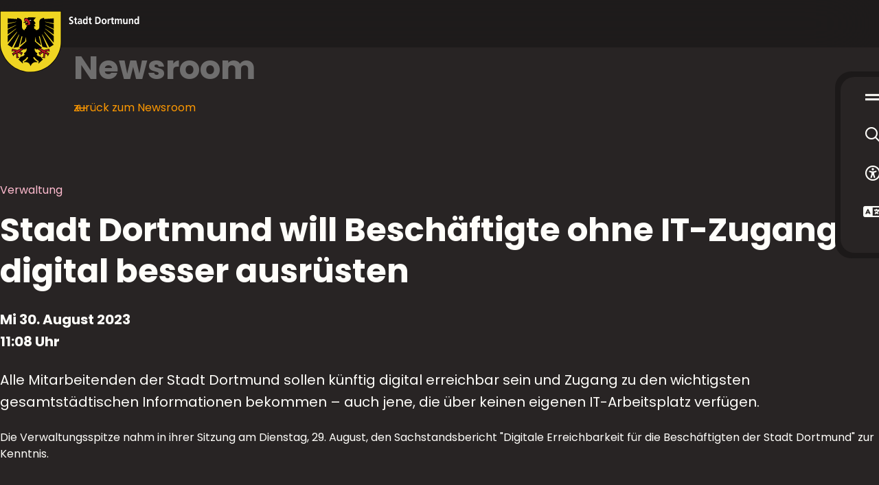

--- FILE ---
content_type: text/html
request_url: https://www.dortmund.de/newsroom/nachrichten/stadt-dortmund-will-beschaeftigte-ohne-it-zugang-digital-besser-ausruesten.html
body_size: 69784
content:

<!DOCTYPE html>
<html lang="de-DE">
<head>
<meta http-equiv="Content-Type" content="text/html; charset=UTF-8">
<title>Stadt Dortmund will Beschäftigte ohne IT-Zugang digital besser ausrüsten | dortmund.de</title>
<meta name="description" content="Alle Mitarbeitenden der Stadt Dortmund sollen künftig digital erreichbar sein.">
<link rel="manifest" href="/technisches/website-manifest.webmanifest">
<link rel="canonical" href="https://www.dortmund.de/newsroom/nachrichten/stadt-dortmund-will-beschaeftigte-ohne-it-zugang-digital-besser-ausruesten.html">
<link rel="alternate" href="https://www.dortmund.de/newsroom/nachrichten/stadt-dortmund-will-beschaeftigte-ohne-it-zugang-digital-besser-ausruesten.html" hreflang="de-DE">
<meta name="google-site-verification" content="lfFma7wpr208i0DtMLwFHVCAybkFqBFOYdCwWC0oZio">
<meta name="twitter:site" content="@stadtdortmund">
<meta property="og:type" content="website">
<meta property="og:locale" content="de_DE">
<meta property="og:image" content="https://www.dortmund.de/dortmund/importiert/importiert-im-august-2023/laptop_bro_adobestock_jlco_julia_amaral_kleines_format_w1200h630.webp">
<meta name="twitter:card" content="summary_large_image">
<meta name="twitter:image" content="https://www.dortmund.de/dortmund/importiert/importiert-im-august-2023/laptop_bro_adobestock_jlco_julia_amaral_kleines_format_w1200h675.webp">
<meta property="og:image:alt" content="Ein junger Mann und eine junge Frau in einem Büro schauen gemeinsam auf einen Laptop">
<meta property="twitter:image:alt" content="Ein junger Mann und eine junge Frau in einem Büro schauen gemeinsam auf einen Laptop">
<meta name="viewport" content="width=device-width, initial-scale=1, minimum-scale=0.5, maximum-scale=2">
<meta name="theme-color" content="#282424">
<meta name="robots" content="index,follow">
<meta name="pageId" content="25512">
<!-- Generic favicons -->
<link rel="icon" type="image/png" href="/assets/package/dist/www/assets/favicons/favicon-32.png" sizes="32x32">
<link rel="icon" type="image/png" href="/assets/package/dist/www/assets/favicons/favicon-57.png" sizes="57x57">
<link rel="icon" type="image/png" href="/assets/package/dist/www/assets/favicons/favicon-76.png" sizes="76x76">
<link rel="icon" type="image/png" href="/assets/package/dist/www/assets/favicons/favicon-96.png" sizes="96x96">
<link rel="icon" type="image/png" href="/assets/package/dist/www/assets/favicons/favicon-128.png" sizes="128x128">
<link rel="icon" type="image/png" href="/assets/package/dist/www/assets/favicons/favicon-192.png" sizes="192x192">
<link rel="icon" type="image/png" href="/assets/package/dist/www/assets/favicons/favicon-196.png" sizes="196x196">
<link rel="icon" type="image/png" href="/assets/package/dist/www/assets/favicons/favicon-228.png" sizes="228x228">
<!-- iOS favicons -->
<link rel="apple-touch-icon" type="image/png" href="/assets/package/dist/www/assets/favicons/favicon-120.png" sizes="120x120">
<link rel="apple-touch-icon" type="image/png" href="/assets/package/dist/www/assets/favicons/favicon-152.png" sizes="152x152">
<link rel="apple-touch-icon" type="image/png" href="/assets/package/dist/www/assets/favicons/favicon-180.png" sizes="180x180">
<!-- Fonts preload -->
<link rel="preload" as="font" type="font/woff2" href="/assets/package/dist/www/assets/fonts/iconfont/dtm-iconfont.woff2" crossorigin>
<link rel="preload" as="font" type="font/woff2" href="/assets/package/dist/www/assets/fonts/poppins/Poppins-Regular.woff2" crossorigin>
<link rel="preload" as="font" type="font/woff2" href="/assets/package/dist/www/assets/fonts/poppins/Poppins-Bold.woff2" crossorigin>
<style>
@font-face{font-family:Poppins;font-style:normal;font-weight:400;src:url('/assets/package/dist/www/assets/fonts/poppins/Poppins-Regular.woff2') format('woff2'),url('/assets/package/dist/www/assets/fonts/poppins/Poppins-Regular.woff') format('woff'),url('/assets/package/dist/www/assets/fonts/poppins/Poppins-Regular.ttf') format('truetype');font-display:swap}@font-face{font-family:Poppins;font-style:normal;font-weight:700;src:url('/assets/package/dist/www/assets/fonts/poppins/Poppins-Bold.woff2') format('woff2'),url('/assets/package/dist/www/assets/fonts/poppins/Poppins-Bold.woff') format('woff'),url('/assets/package/dist/www/assets/fonts/poppins/Poppins-Bold.ttf') format('truetype');font-display:swap}
</style>
<link rel="stylesheet" href="/assets/package/dist/www/main.css?rev=2545359">
<script type="application/ld+json">
{
"@context": "https://schema.org",
"@type": "Website",
"name": "dortmund.de",
"url": "www.dortmund.de",
"sameAs": [
]
}
</script>
<script type="application/ld+json">
{
"@context": "https://schema.org",
"@type": "Organization",
"legalName": "Das offizielles Stadtportal der Stadt Dortmund",
"url": "www.dortmund.de",
"logo": "https://www.dortmund.de/technisches/layout/wappen_dtm.svg",
"foundingDate": "1995",
"address": {
"@type": "PostalAddress",
"streetAddress": "Friedensplatz 3",
"addressLocality": "Dortmund",
"addressRegion": "NRW",
"postalCode": "44122",
"addressCountry": "DE"
},
"contactPoint": {
"@type": "ContactPoint",
"contactType": "Responsible department",
"telephone": "+49 231 50-29739",
"email": "agentur@dortmund.de"
}
}
</script>
<script src="/assets/package/dist/www/global.bundle.js?rev=2545359" defer></script>
<script src="/assets/package/dist/www/sticky-menu.bundle.js?rev=2545359" defer></script>
<script src="/assets/package/dist/www/core.bundle.js?rev=2545359" defer></script>
<script src="/assets/package/dist/www/content-page.bundle.js?rev=2545359" defer></script>
<script src="/assets/package/dist/www/teaser.bundle.js?rev=2545359" defer></script>
<script src="/assets/package/dist/www/slider-teaser.bundle.js?rev=2545359" defer></script>
<script src="/assets/package/dist/www/app-wrapper.bundle.js?rev=2545359" defer></script>
<script src="/assets/package/dist/www/main-navigation.bundle.js?rev=2545359" defer></script>
<script src="/assets/package/dist/www/async.bundle.js?rev=2545359" defer></script>
</head>
<body >
<dtm-app-wrapper eye-able-config="../../technisches/plugins/eye-able/www.dortmund.de.js"
eye-able-script="https://www.dortmund.de/eyeable/public/js/eyeAble.js">
<div class="dtm-default-layout" highlight-color="pink-light">
<div class="dtm-default-layout__header">
<dtm-header>
<a class="header__logo" href="/" aria-label="Zur Stadt Dortmund Startseite">
<img width="203" height="90" alt="Stadt Dortmund Wappen" class="header__logoImage" src="/technisches/layout/wappen_mit_wortmarke_dtm.svg">
</a>
</dtm-header>
<dtm-emergency-situation
id="emergency-situation"
emergency-situation-api-url="https://www.dortmund.de/api/search/proxy/emergency-situation"
language="de"
country="DE"
result-length="15"
has-session="false"
labels='{"time":"Uhr","close":"Schließen"}'>
</dtm-emergency-situation>
<dtm-sender-identifier>Newsroom</dtm-sender-identifier>
<dtm-back-link
label="zurück"
fallback-label="zurück zum Newsroom"
fallback-url="/newsroom/nachrichten/"
></dtm-back-link>
</div>
<main>
<script type="application/ld+json">
{
"@context": "https://schema.org",
"@type": "Article",
"mainEntityOfPage":{
"@type": "WebPage",
"@id": "/newsroom/nachrichten/"
},
"headline": "Stadt Dortmund will Beschäftigte ohne IT-Zugang digital besser ausrüsten",
"description": "Alle Mitarbeitenden der Stadt Dortmund sollen künftig digital erreichbar sein.",
"image": "https://www.dortmund.de/dortmund/importiert/importiert-im-august-2023/laptop_bro_adobestock_jlco_julia_amaral_kleines_format_w460h192.webp",
"publisher": {
"@type": "Organization",
"name": "dortmund.de",
"logo": {"@type": "ImageObject","url": "https://www.dortmund.de/technisches/layout/wappen_dtm.svg"}
},
"datePublished": "2023-08-30"
}
</script>
<section class="dtm-default-layout__introduction">
<dtm-text-image id="Einleitungstext">
<p slot="supheadline" >Verwaltung</p>
<h1 slot="headline" >Stadt Dortmund will Beschäftigte ohne IT-Zugang digital besser ausrüsten</h1>
<div slot="teaser">
<time datetime="11:08">
<div><strong>Mi 30. August 2023</strong></div>
<div><strong>11:08 Uhr</strong></div>
</time>
</div>
</dtm-text-image>
</section>
<dtm-text-image id="Text" image-alignment="full">
<p slot="teaser" >Alle Mitarbeitenden der Stadt Dortmund sollen künftig digital erreichbar sein und Zugang zu den wichtigsten gesamtstädtischen Informationen bekommen – auch jene, die über keinen eigenen IT-Arbeitsplatz verfügen. </p>
<div slot="content" >
<p>Die Verwaltungsspitze nahm in ihrer Sitzung am Dienstag, 29. August, den Sachstandsbericht "Digitale Erreichbarkeit für die Beschäftigten der Stadt Dortmund" zur Kenntnis.</p>
</div>
</dtm-text-image>
<dtm-text-image
id="91f4d3c34bf544a8bb9c7219943f620a"
image-alignment="full"
>
<div slot="content" >
<p>Schon jetzt sind bei der Stadtverwaltung Dortmund rund 85 Prozent der Büroarbeitsplätze mit mobilen Endgeräten ausgestattet. Rund 2.000 Beschäftigte arbeiten täglich mobil. "Als moderne Arbeitgeberin Stadt Dortmund und in Zeiten des Fachkräftemangels passen wir uns kontinuierlich und nachhaltig an die Entwicklungen und Veränderungen des Arbeitsmarktes an und gestalten unsere Maßnahmen entsprechend vielfältig. Dazu gehört, dass in Zeiten mobiler Arbeitsmöglichkeiten auch Beschäftigte ohne eigenen IT-Zugang digital erreichbar sind", sagt Personal- und Organisationsdezernent Christian Uhr.</p><p>Um dieses Ziel zu erreichen, mussten zunächst jene Mitarbeitenden ausgemacht werden, die bislang nur eingeschränkt oder überhaupt nicht digital erreichbar sind. Ein Großteil arbeitet in gewerblich-technischen Bereichen, andere bei der Feuerwehr, in Kindertageseinrichtungen von Fabido oder auch als Schulhausmeister*innen. Insgesamt sind mehr als 4.000 Beschäftigte nicht bzw. nur eingeschränkt digital erreichbar.</p><h3>Auf dem Weg zum Arbeitsplatz der Zukunft</h3><p>Das Entwicklungsteam "Arbeitsplatz der Zukunft" definierte folgende Anforderungen:</p><p>
<ul><li>Städtische Beschäftigte müssen - sofern es die dienstlichen Abläufe unterstützt - die Möglichkeit erhalten, Informationen über einen eigenen Mail-Zugang zu empfangen.</li><li>Im städtischen Beschäftigtenportal meinDO werden neben gesamtstädtisch relevanten Informationen die Personalservices kontinuierlich ausgebaut. So können Beschäftigte ihre Arbeitszeit digital erfassen, ihre Entgeltnachweise abrufen oder Urlaub und Dienstreisen beantragen. Diese digitalen Leistungen sollen alle Beschäftigten in Anspruch nehmen können.</li></ul></p><p>Kurzfristig ist dafür geplant, PCs für mehrere Nutzer*innen oder Infoscreens in den Räumen der Fachbereiche zu installieren. Mittelfristig wird angestrebt, das Beschäftigtenportal meinDO für private bzw. externe – d.h. nicht an das städtische Netz angebundene – Endgeräte zu öffnen. Zeit- und ortsunabhängig sollen die Beschäftigten dann auf die Informationen im Portal zugreifen können. Die Umsetzung ist für das erste Halbjahres 2024 geplant.</p>
</div>
</dtm-text-image>
<dtm-category-badge-list>
<dtm-anchor secondary-icon
>
<a href="/newsroom/nachrichten/?customContentTags=W3sidmFsdWUiOiJEaWdpdGFsaXNpZXJ1bmciLCJpZCI6IjVmNjFmMWNmLTNlMGItNDNhZS1iYTI0LWJlNzJkNWJmMWQzMiJ9XQ==">
Digitalisierung
</a>
</dtm-anchor>
</dtm-category-badge-list>
<dtm-teaserslider
id="more-news"
prev-arrow-label="Vorherige Nachrichten"
next-arrow-label="weitere Nachrichten">
<h2 slot='mainheadline'>Weitere Nachrichten</h2>
<dtm-anchor arrow slot="detailsLink">
<a href="/newsroom/nachrichten/">
Mehr Nachrichten
</a>
</dtm-anchor>
<div slot="slides">
<dtm-teaser
teaser-size="small"
teaser-color="violet-light"
>
<dtm-teaser-quick-view
slot="link"
is-common-list-view="false"
teaser-color="violet-light"
teaser-headline="News-Ticker: Evakuierung und Entschärfung am 25. Januar"
item-id="7c6477b9-1276-43e2-9105-19e4576c5444-de-DE"
search-api-url="https://www.dortmund.de/api/search/proxy/search"
details-url="/newsroom/nachrichten-dortmund.de/news-ticker-moegliche-evakuierung-und-entschaerfung-am-25.-januar.html"
labels='{"close":"Schließen","detailsLink":"zur Nachricht","from":"von","loading":"Nachricht wird geladen ...","time":"Uhr","to":"bis"}'><a href="/newsroom/nachrichten-dortmund.de/news-ticker-moegliche-evakuierung-und-entschaerfung-am-25.-januar.html">zur Nachricht News-Ticker: Evakuierung und Entschärfung am 25. Januar</a></dtm-teaser-quick-view>
<span slot='headline'>
News-Ticker: Evakuierung und Entschärfung am 25. Januar
</span>
<div slot="date">
<strong>So 25. Januar 2026</strong>
<div>
<strong>
Innenstadt-Ost
</strong>
</div>
</div>
<figure slot="media">
<picture>
<img src="/dortmund/bilder-fuer-news/news-2026/01_2026/entschaerfung-25012026/ob-einsatzbesprechung-ordnungsamt-evakuierung-dortmund_stein_25012026_w460h192.webp"
alt="Oberbürgermeister Alexander Kalouti bei der Einsatzbesprechung am 25. Januar 2026."
width="460" height="192"
>
</picture>
<figcaption slot="figcaption" >
<dtm-caption>
<div slot="licence">
<strong>Bild:</strong>
Stadt Dortmund
/
<span>Christian Stein</span>
</div>
</dtm-caption>
</figcaption>
</figure>
</dtm-teaser>
<dtm-teaser
teaser-size="small"
teaser-color="violet-light"
>
<dtm-teaser-quick-view
slot="link"
is-common-list-view="false"
teaser-color="violet-light"
teaser-headline="Mehr Sicherheit: Auf der Brücke über den Scharnhorster Bahnhof dürfen Zweiräder nicht überholt werden"
item-id="c75dd4f0-0498-4727-b404-3eef8c708f9a-de-DE"
search-api-url="https://www.dortmund.de/api/search/proxy/search"
details-url="/newsroom/nachrichten-dortmund.de/mehr-sicherheit-auf-der-bruecke-ueber-den-scharnhorster-bahnhof-duerfen-zweiraeder-nicht-ueberholt-werden.html"
labels='{"close":"Schließen","detailsLink":"zur Nachricht","from":"von","loading":"Nachricht wird geladen ...","time":"Uhr","to":"bis"}'><a href="/newsroom/nachrichten-dortmund.de/mehr-sicherheit-auf-der-bruecke-ueber-den-scharnhorster-bahnhof-duerfen-zweiraeder-nicht-ueberholt-werden.html">zur Nachricht Mehr Sicherheit: Auf der Brücke über den Scharnhorster Bahnhof dürfen Zweiräder nicht überholt werden</a></dtm-teaser-quick-view>
<span slot='headline'>
Mehr Sicherheit: Auf der Brücke über den Scharnhorster Bahnhof dürfen Zweiräder nicht überholt werden
</span>
<div slot="date">
<strong>Fr 23. Januar 2026</strong>
<div>
<strong>
Scharnhorst
</strong>
</div>
</div>
<figure slot="media">
<picture>
<img src="/dortmund/bilder-fuer-news/news-2026/01_2026/bruecke-scharnhorst-ueberholverbot-2026-gorecki_w460h192.webp"
alt="Verkehrsschild wird angebracht."
width="460" height="192" loading="lazy"
>
</picture>
<figcaption slot="figcaption" >
<dtm-caption>
<div slot="licence">
<strong>Bild:</strong>
<span>Stadt Dortmund / Roland Gorecki</span>
</div>
</dtm-caption>
</figcaption>
</figure>
</dtm-teaser>
<dtm-teaser
teaser-size="small"
teaser-color="pink"
>
<dtm-teaser-quick-view
slot="link"
is-common-list-view="false"
teaser-color="pink"
teaser-headline="Europas größtes Revier: Die Messe JAGD &amp; HUND in Dortmund"
item-id="c9f58dca-fc22-40c0-8775-c5a92d8c588d-de-DE"
search-api-url="https://www.dortmund.de/api/search/proxy/search"
details-url="/newsroom/nachrichten-dortmund.de/europas-groesstes-revier-die-messe-jagd-und-hund-in-dortmund.html"
labels='{"close":"Schließen","detailsLink":"zur Nachricht","from":"von","loading":"Nachricht wird geladen ...","time":"Uhr","to":"bis"}'><a href="/newsroom/nachrichten-dortmund.de/europas-groesstes-revier-die-messe-jagd-und-hund-in-dortmund.html">zur Nachricht Europas größtes Revier: Die Messe JAGD & HUND in Dortmund</a></dtm-teaser-quick-view>
<span slot='headline'>
Europas größtes Revier: Die Messe JAGD & HUND in Dortmund
</span>
<div slot="date">
<strong>Fr 23. Januar 2026</strong>
</div>
<figure slot="media">
<picture>
<img src="/dortmund/bilder-fuer-slider/jagd_hund_2025_klein_w460h192.webp"
alt="Eine Frau sitzt mit ihrem Hund auf dem Boden."
width="460" height="192" loading="lazy"
>
</picture>
<figcaption slot="figcaption" >
<dtm-caption>
<div slot="licence">
<strong>Bild:</strong>
<span>Messe Dortmund GmbH</span>
</div>
</dtm-caption>
</figcaption>
</figure>
</dtm-teaser>
<dtm-teaser
teaser-size="small"
teaser-color="violet-light"
>
<dtm-teaser-quick-view
slot="link"
is-common-list-view="false"
teaser-color="violet-light"
teaser-headline="Vom Klavierkonzert bis Lachyoga: Stadt Dortmund macht Programm für alle ab 50"
item-id="1bad37eb-cfdd-42f6-9842-72360aea6aa8-de-DE"
search-api-url="https://www.dortmund.de/api/search/proxy/search"
details-url="/newsroom/nachrichten-dortmund.de/vom-klavierkonzert-bis-lachyoga-stadt-dortmund-macht-programm-fuer-alle-ab-50.html"
labels='{"close":"Schließen","detailsLink":"zur Nachricht","from":"von","loading":"Nachricht wird geladen ...","time":"Uhr","to":"bis"}'><a href="/newsroom/nachrichten-dortmund.de/vom-klavierkonzert-bis-lachyoga-stadt-dortmund-macht-programm-fuer-alle-ab-50.html">zur Nachricht Vom Klavierkonzert bis Lachyoga: Stadt Dortmund macht Programm für alle ab 50</a></dtm-teaser-quick-view>
<span slot='headline'>
Vom Klavierkonzert bis Lachyoga: Stadt Dortmund macht Programm für alle ab 50
</span>
<div slot="date">
<strong>Do 22. Januar 2026</strong>
</div>
<figure slot="media">
<picture>
<img src="/dortmund/projekte/rathaus/verwaltung/marketing-kommunikation/bilder/mielek_stadt_dortmund_buehnenbilder_senioren_0424_w460h192.webp"
alt="Spaziergang durch das Dellwiger Bachtal"
width="460" height="192" loading="lazy"
>
</picture>
<figcaption slot="figcaption" >
<dtm-caption>
<div slot="licence">
<strong>Bild:</strong>
Stadt Dortmund
</div>
</dtm-caption>
</figcaption>
</figure>
</dtm-teaser>
<dtm-teaser
teaser-size="small"
teaser-color="pink"
>
<dtm-teaser-quick-view
slot="link"
is-common-list-view="false"
teaser-color="pink"
teaser-headline="Brandneu: WDR-Serie „Feuer &amp; Flamme“ kommt aus Dortmund"
item-id="6fdd0f9d-a919-473a-b2ca-08bbc008f9f6-de-DE"
search-api-url="https://www.dortmund.de/api/search/proxy/search"
details-url="/newsroom/nachrichten-dortmund.de/brandneu-wdr-serie-„feuer-und-flamme-kommt-aus-dortmund.html"
labels='{"close":"Schließen","detailsLink":"zur Nachricht","from":"von","loading":"Nachricht wird geladen ...","time":"Uhr","to":"bis"}'><a href="/newsroom/nachrichten-dortmund.de/brandneu-wdr-serie-„feuer-und-flamme-kommt-aus-dortmund.html">zur Nachricht Brandneu: WDR-Serie „Feuer & Flamme“ kommt aus Dortmund</a></dtm-teaser-quick-view>
<span slot='headline'>
Brandneu: WDR-Serie „Feuer & Flamme“ kommt aus Dortmund
</span>
<div slot="date">
<strong>Mi 21. Januar 2026</strong>
</div>
<figure slot="media">
<picture>
<img src="/dortmund/filmaufnahmen-feier_flamme_w460h192.webp"
alt="Dreharbeiten bei der Feuerwehr Dortmund"
width="460" height="192" loading="lazy"
>
</picture>
<figcaption slot="figcaption" >
<dtm-caption>
<div slot="licence">
<strong>Bild:</strong>
<span>WDR/SEO-Entertainment</span>
</div>
</dtm-caption>
</figcaption>
</figure>
</dtm-teaser>
<dtm-teaser
teaser-size="small"
teaser-color="pink-light"
>
<dtm-teaser-quick-view
slot="link"
is-common-list-view="false"
teaser-color="pink-light"
teaser-headline="Stadt Dortmund saniert Fahrbahnabschnitt auf der Hannöverschen Straße "
item-id="8c0c16cd-a003-4e74-a835-9b54d383e4f2-de-DE"
search-api-url="https://www.dortmund.de/api/search/proxy/search"
details-url="/newsroom/nachrichten-dortmund.de/stadt-dortmund-saniert-fahrbahnabschnitt-auf-der-hannoeverschen-strasse.html"
labels='{"close":"Schließen","detailsLink":"zur Nachricht","from":"von","loading":"Nachricht wird geladen ...","time":"Uhr","to":"bis"}'><a href="/newsroom/nachrichten-dortmund.de/stadt-dortmund-saniert-fahrbahnabschnitt-auf-der-hannoeverschen-strasse.html">zur Nachricht Stadt Dortmund saniert Fahrbahnabschnitt auf der Hannöverschen Straße </a></dtm-teaser-quick-view>
<span slot='headline'>
Stadt Dortmund saniert Fahrbahnabschnitt auf der Hannöverschen Straße
</span>
<div slot="date">
<strong>Mi 21. Januar 2026</strong>
<div>
<strong>
Innenstadt-Ost
</strong>
</div>
</div>
<figure slot="media">
<picture>
<img src="/dortmund/buehnenbilder/planen-und-bauen_w460h192.webp"
alt="Mann mit Warnweste unterhält sich mit einem anderen Mann."
width="460" height="192" loading="lazy"
>
</picture>
<figcaption slot="figcaption" >
<dtm-caption>
<div slot="licence">
<strong>Bild:</strong>
Stadt Dortmund / Roland Gorecki
</div>
</dtm-caption>
</figcaption>
</figure>
</dtm-teaser>
<dtm-teaser
teaser-size="small"
teaser-color="pink-light"
>
<dtm-teaser-quick-view
slot="link"
is-common-list-view="false"
teaser-color="pink-light"
teaser-headline="GESCHMACKSTALENTE 2026: Dortmunder Gastrowettbewerb startet in die sechste Runde"
item-id="a5799e3b-4731-4edb-9894-9900875e629b-de-DE"
search-api-url="https://www.dortmund.de/api/search/proxy/search"
details-url="/newsroom/nachrichten-dortmund.de/geschmackstalente-2026-dortmunder-gastrowettbewerb-startet-in-die-sechste-runde.html"
labels='{"close":"Schließen","detailsLink":"zur Nachricht","from":"von","loading":"Nachricht wird geladen ...","time":"Uhr","to":"bis"}'><a href="/newsroom/nachrichten-dortmund.de/geschmackstalente-2026-dortmunder-gastrowettbewerb-startet-in-die-sechste-runde.html">zur Nachricht GESCHMACKSTALENTE 2026: Dortmunder Gastrowettbewerb startet in die sechste Runde</a></dtm-teaser-quick-view>
<span slot='headline'>
GESCHMACKSTALENTE 2026: Dortmunder Gastrowettbewerb startet in die sechste Runde
</span>
<div slot="date">
<strong>Mi 21. Januar 2026</strong>
</div>
<figure slot="media">
<picture>
<img src="/dortmund/bilder-fuer-news/news-2026/01_2026/geschmackstalente_2026_sanja_jelenkovic-_mritunjay_kumar_verma_wifoe_andreas_buck_w460h192.webp"
alt="Sanja Jelenkovic und Mritunjay Kumar Verma präsentieren stolz den ersten Preis."
width="460" height="192" loading="lazy"
>
</picture>
<figcaption slot="figcaption" >
<dtm-caption>
<div slot="licence">
<strong>Bild:</strong>
<span>Andreas Buck / Wirtschaftsförderung</span>
</div>
</dtm-caption>
</figcaption>
</figure>
</dtm-teaser>
<dtm-teaser
teaser-size="small"
teaser-color="pink-light"
>
<dtm-teaser-quick-view
slot="link"
is-common-list-view="false"
teaser-color="pink-light"
teaser-headline="Über die Entdeckertage den Traumjob finden – jetzt anmelden"
item-id="eece6138-91b1-40fc-8e9d-e2500f983637-de-DE"
search-api-url="https://www.dortmund.de/api/search/proxy/search"
details-url="/newsroom/nachrichten-dortmund.de/ueber-die-entdeckertage-den-traumjob-finden-jetzt-anmelden.html"
labels='{"close":"Schließen","detailsLink":"zur Nachricht","from":"von","loading":"Nachricht wird geladen ...","time":"Uhr","to":"bis"}'><a href="/newsroom/nachrichten-dortmund.de/ueber-die-entdeckertage-den-traumjob-finden-jetzt-anmelden.html">zur Nachricht Über die Entdeckertage den Traumjob finden – jetzt anmelden</a></dtm-teaser-quick-view>
<span slot='headline'>
Über die Entdeckertage den Traumjob finden – jetzt anmelden
</span>
<div slot="date">
<strong>Mi 21. Januar 2026</strong>
</div>
<figure slot="media">
<picture>
<img src="/dortmund/bilder-fuer-news/news-2026/01_2026/entdeckertage-2026_w460h192.webp"
alt="Lara Blessau koordiniert das Frauenprojektlabor an der FH Dortmund. "
width="460" height="192" loading="lazy"
>
</picture>
<figcaption slot="figcaption" >
<dtm-caption>
<div slot="licence">
<strong>Bild:</strong>
<span> Stadt Dortmund / Markus Kaminski</span>
</div>
</dtm-caption>
</figcaption>
</figure>
</dtm-teaser>
<dtm-teaser
teaser-size="small"
teaser-color="pink-light"
>
<dtm-teaser-quick-view
slot="link"
is-common-list-view="false"
teaser-color="pink-light"
teaser-headline="Neues Leben für alte Kleidung - so entsorgen Sie Altkleider richtig"
item-id="ed42ef60-d26b-4feb-8aba-a51789a4939d-de-DE"
search-api-url="https://www.dortmund.de/api/search/proxy/search"
details-url="/newsroom/nachrichten-dortmund.de/neues-leben-fuer-alte-kleidung-so-entsorgen-sie-altkleider-richtig.html"
labels='{"close":"Schließen","detailsLink":"zur Nachricht","from":"von","loading":"Nachricht wird geladen ...","time":"Uhr","to":"bis"}'><a href="/newsroom/nachrichten-dortmund.de/neues-leben-fuer-alte-kleidung-so-entsorgen-sie-altkleider-richtig.html">zur Nachricht Neues Leben für alte Kleidung - so entsorgen Sie Altkleider richtig</a></dtm-teaser-quick-view>
<span slot='headline'>
Neues Leben für alte Kleidung - so entsorgen Sie Altkleider richtig
</span>
<div slot="date">
<strong>Mi 21. Januar 2026</strong>
</div>
<figure slot="media">
<picture>
<img src="/dortmund/buehnenbilder/flohmarkt_einkaufen_markus_mielek_w460h192.webp"
alt="zwei Frauen schauen sich draußen an einer Kleiderstange hängende Kleidung an"
width="460" height="192" loading="lazy"
>
</picture>
<figcaption slot="figcaption" >
<dtm-caption>
<div slot="licence">
<strong>Bild:</strong>
<span>Stadt Dortmund / Markus Mielek</span>
</div>
</dtm-caption>
</figcaption>
</figure>
</dtm-teaser>
<dtm-teaser
teaser-size="small"
teaser-color="pink-light"
>
<dtm-teaser-quick-view
slot="link"
is-common-list-view="false"
teaser-color="pink-light"
teaser-headline="Für noch mehr Sicherheit: Stadt setzt zweiten Blitzeranhänger „Oppa“ ein"
item-id="3a24aa60-6ac0-4124-acfc-8d3c2ca25cd5-de-DE"
search-api-url="https://www.dortmund.de/api/search/proxy/search"
details-url="/newsroom/nachrichten-dortmund.de/fuer-noch-mehr-sicherheit-stadt-setzt-zweiten-blitzeranhaenger-„oppa-ein.html"
labels='{"close":"Schließen","detailsLink":"zur Nachricht","from":"von","loading":"Nachricht wird geladen ...","time":"Uhr","to":"bis"}'><a href="/newsroom/nachrichten-dortmund.de/fuer-noch-mehr-sicherheit-stadt-setzt-zweiten-blitzeranhaenger-„oppa-ein.html">zur Nachricht Für noch mehr Sicherheit: Stadt setzt zweiten Blitzeranhänger „Oppa“ ein</a></dtm-teaser-quick-view>
<span slot='headline'>
Für noch mehr Sicherheit: Stadt setzt zweiten Blitzeranhänger „Oppa“ ein
</span>
<div slot="date">
<strong>Mi 21. Januar 2026</strong>
</div>
<figure slot="media">
<picture>
<img src="/dortmund/bilder-fuer-news/news-2026/01_2026/oppa_blitzer_friedensplatz_stadt_dortmund_20012026_w460h192.webp"
alt="Der Blitzanhänger steht auf dem Friedensplatz Dortmund."
width="460" height="192" loading="lazy"
>
</picture>
<figcaption slot="figcaption" >
<dtm-caption>
<div slot="licence">
<strong>Bild:</strong>
Stadt Dortmund
</div>
</dtm-caption>
</figcaption>
</figure>
</dtm-teaser>
<dtm-teaser
teaser-size="small"
teaser-color="pink-light"
>
<dtm-teaser-quick-view
slot="link"
is-common-list-view="false"
teaser-color="pink-light"
teaser-headline="Goethe-Gymnasium bekommt mehr Platz "
item-id="2cb5f553-5792-409b-a3ac-9d8fa72f01b9-de-DE"
search-api-url="https://www.dortmund.de/api/search/proxy/search"
details-url="/newsroom/nachrichten-dortmund.de/goethe-gymnasium-bekommt-mehr-platz.html"
labels='{"close":"Schließen","detailsLink":"zur Nachricht","from":"von","loading":"Nachricht wird geladen ...","time":"Uhr","to":"bis"}'><a href="/newsroom/nachrichten-dortmund.de/goethe-gymnasium-bekommt-mehr-platz.html">zur Nachricht Goethe-Gymnasium bekommt mehr Platz </a></dtm-teaser-quick-view>
<span slot='headline'>
Goethe-Gymnasium bekommt mehr Platz
</span>
<div slot="date">
<strong>Di 20. Januar 2026</strong>
</div>
<figure slot="media">
<picture>
<img src="/dortmund/bilder-fuer-news/news-2026/01_2026/04-goethe-gymnasium_roland-gorecki_19012026_w460h192.webp"
alt="Der Pausenhof des Goethe-Gymnasiums. "
width="460" height="192" loading="lazy"
>
</picture>
<figcaption slot="figcaption" >
<dtm-caption>
<div slot="licence">
<strong>Bild:</strong>
Stadt Dortmund / Roland Gorecki
</div>
</dtm-caption>
</figcaption>
</figure>
</dtm-teaser>
<dtm-teaser
teaser-size="small"
teaser-color="pink-light"
>
<dtm-teaser-quick-view
slot="link"
is-common-list-view="false"
teaser-color="pink-light"
teaser-headline="DOlympia: Menschen in NRW entscheiden über Olympische Spiele in KölnRheinRuhr"
item-id="8108b2d3-7b48-4227-b2ee-ab3cae633540-de-DE"
search-api-url="https://www.dortmund.de/api/search/proxy/search"
details-url="/newsroom/nachrichten-dortmund.de/dolympia-menschen-in-nrw-entscheiden-ueber-olympische-spiele-in-koelnrheinruhr.html"
labels='{"close":"Schließen","detailsLink":"zur Nachricht","from":"von","loading":"Nachricht wird geladen ...","time":"Uhr","to":"bis"}'><a href="/newsroom/nachrichten-dortmund.de/dolympia-menschen-in-nrw-entscheiden-ueber-olympische-spiele-in-koelnrheinruhr.html">zur Nachricht DOlympia: Menschen in NRW entscheiden über Olympische Spiele in KölnRheinRuhr</a></dtm-teaser-quick-view>
<span slot='headline'>
DOlympia: Menschen in NRW entscheiden über Olympische Spiele in KölnRheinRuhr
</span>
<div slot="date">
<strong>Di 20. Januar 2026</strong>
</div>
<figure slot="media">
<picture>
<img src="/dortmund/bilder-fuer-news/news-2026/01_2026/03_olympia_bewerbung_dortmunderu_schuetze_19012026_w460h192.webp"
alt="OB Kalouti steht mit Sportlerinnen und Sportlern vor dem Dortmunder U. Sie machen Werbung für Olympia."
width="460" height="192" loading="lazy"
>
</picture>
<figcaption slot="figcaption" >
<dtm-caption>
<div slot="licence">
<strong>Bild:</strong>
Stadt Dortmund / Stephan Schütze
</div>
</dtm-caption>
</figcaption>
</figure>
</dtm-teaser>
<dtm-teaser
teaser-size="small"
teaser-color="violet-light"
>
<dtm-teaser-quick-view
slot="link"
is-common-list-view="false"
teaser-color="violet-light"
teaser-headline="We DO Science! You DO, too?! Zweite Dortmunder „Science Night“ ruft zum Mitmachen auf"
item-id="1712d82c-529b-4f55-b51c-f32216b324ff-de-DE"
search-api-url="https://www.dortmund.de/api/search/proxy/search"
details-url="/newsroom/nachrichten-dortmund.de/we-do-science-you-do-too-zweite-dortmunder-„science-night-ruft-zum-mitmachen-auf.html"
labels='{"close":"Schließen","detailsLink":"zur Nachricht","from":"von","loading":"Nachricht wird geladen ...","time":"Uhr","to":"bis"}'><a href="/newsroom/nachrichten-dortmund.de/we-do-science-you-do-too-zweite-dortmunder-„science-night-ruft-zum-mitmachen-auf.html">zur Nachricht We DO Science! You DO, too?! Zweite Dortmunder „Science Night“ ruft zum Mitmachen auf</a></dtm-teaser-quick-view>
<span slot='headline'>
We DO Science! You DO, too?! Zweite Dortmunder „Science Night“ ruft zum Mitmachen auf
</span>
<div slot="date">
<strong>Di 20. Januar 2026</strong>
</div>
<figure slot="media">
<picture>
<img src="/dortmund/bilder-fuer-news/news-2026/01_2026/science-night-2026_w460h192.webp"
alt="Gruppenbild der Sciene-Night-Akteure und Akteurinnen."
width="460" height="192" loading="lazy"
>
</picture>
<figcaption slot="figcaption" >
<dtm-caption>
<div slot="licence">
<strong>Bild:</strong>
<span>Stadt Dortmund</span>
</div>
</dtm-caption>
</figcaption>
</figure>
</dtm-teaser>
<dtm-teaser
teaser-size="small"
teaser-color="pink"
>
<dtm-teaser-quick-view
slot="link"
is-common-list-view="false"
teaser-color="pink"
teaser-headline="Kommunalaufsicht begrüßt Beanstandung der Ausschusswahlen"
item-id="c09873fd-3e4b-4b50-a6bc-dd3246a63bca-de-DE"
search-api-url="https://www.dortmund.de/api/search/proxy/search"
details-url="/newsroom/nachrichten-dortmund.de/kommunalaufsicht-begruesst-beanstandung-der-ausschusswahlen.html"
labels='{"close":"Schließen","detailsLink":"zur Nachricht","from":"von","loading":"Nachricht wird geladen ...","time":"Uhr","to":"bis"}'><a href="/newsroom/nachrichten-dortmund.de/kommunalaufsicht-begruesst-beanstandung-der-ausschusswahlen.html">zur Nachricht Kommunalaufsicht begrüßt Beanstandung der Ausschusswahlen</a></dtm-teaser-quick-view>
<span slot='headline'>
Kommunalaufsicht begrüßt Beanstandung der Ausschusswahlen
</span>
<div slot="date">
<strong>Di 20. Januar 2026</strong>
</div>
<figure slot="media">
<picture>
<img src="/dortmund/projekte/rathaus/lokalpolitik/1113_erste_ratssitzung_stadt_do_schuetze_301_w460h192.webp"
alt="Oberbürgermeister Alexander Kalouti und der Rat der Stadt Dortmund bei der ersten Ratssitzung."
width="460" height="192" loading="lazy"
>
</picture>
<figcaption slot="figcaption" >
<dtm-caption>
<div slot="licence">
<strong>Bild:</strong>
Stadt Dortmund / Stephan Schütze
</div>
</dtm-caption>
</figcaption>
</figure>
</dtm-teaser>
<dtm-teaser
teaser-size="small"
teaser-color="violet-light"
>
<dtm-teaser-quick-view
slot="link"
is-common-list-view="false"
teaser-color="violet-light"
teaser-headline="Modernisierung: Die Straße Neuer Graben bekommt einen neuen Abwasserkanal"
item-id="da9d8a07-41da-46f2-acb1-82fb7fbdde91-de-DE"
search-api-url="https://www.dortmund.de/api/search/proxy/search"
details-url="/newsroom/nachrichten-dortmund.de/modernisierung-die-strasse-neuer-graben-bekommt-einen-neuen-abwasserkanal.html"
labels='{"close":"Schließen","detailsLink":"zur Nachricht","from":"von","loading":"Nachricht wird geladen ...","time":"Uhr","to":"bis"}'><a href="/newsroom/nachrichten-dortmund.de/modernisierung-die-strasse-neuer-graben-bekommt-einen-neuen-abwasserkanal.html">zur Nachricht Modernisierung: Die Straße Neuer Graben bekommt einen neuen Abwasserkanal</a></dtm-teaser-quick-view>
<span slot='headline'>
Modernisierung: Die Straße Neuer Graben bekommt einen neuen Abwasserkanal
</span>
<div slot="date">
<strong>Mo 19. Januar 2026</strong>
<div>
<strong>
Innenstadt-West
</strong>
</div>
</div>
<figure slot="media">
<picture>
<img src="/dortmund/importiert/importiert-im-august-2023/kreuzviertel-dortmund_foto_katharina_michels_w460h192.webp"
alt="Parkende Autos im Kreuzviertel"
width="460" height="192" loading="lazy"
>
</picture>
<figcaption slot="figcaption" >
<dtm-caption>
<div slot="licence">
<strong>Bild:</strong>
<span>Katharina Michels</span>
</div>
</dtm-caption>
</figcaption>
</figure>
</dtm-teaser>
</div>
</dtm-teaserslider>
</main>
<div class="dtm-default-layout__footer dtm-default-layout__footer--pink-light">
<footer class="footer" aria-label="Fußzeile" >
<div class="footer__meta container">
<dtm-bookmark-button
bookmark-id="0d1f892c-45bf-4551-8fdf-45d2755c59f8-de-DE"
bookmark-title="Stadt Dortmund will Beschäftigte ohne IT-Zugang digital besser ausrüsten"
search-api-url="https://www.dortmund.de/api/search/proxy/search"
search-indices='NEW_SITE'
language="de"
country="DE"
is-common-list-view="false"
include-deprecated-news="true"
include-deprecated-events="true"
add-bookmark-label="Zu Merkzettel hinzufügen:"
remove-bookmark-label="Von Merkzettel entfernen:"
>
</dtm-bookmark-button>
<dtm-share-button
share-url="https://www.dortmund.de/newsroom/nachrichten/stadt-dortmund-will-beschaeftigte-ohne-it-zugang-digital-besser-ausruesten.html"
share-title="Mehr über 'Stadt Dortmund will Beschäftigte ohne IT-Zugang digital besser ausrüsten' auf dortmund.de"
button-title="Teilen"
copy-title="Link kopieren"
modal-props='{
"mastodon":{
"headline":"Wählen Sie Ihren Mastodon-Server aus, um folgenden Beitrag zu teilen:",
"close":"Schließen",
"server":"Server",
"serverList":"Serverliste",
"addServer":"Neuer Server",
"serverPlaceholder":"z. B. ruhr.social",
"saveServer":"Server speichern",
"saveServerHint":"Hinweis: Der Server wird in einer Datei auf dem Endgerät der/des Nutzer*in gespeichert (technisch: im Local Storage).",
"serverConnecting":"Verbindung zum Server wird hergestellt...",
"continueButton":"Weiter",
"cancelButton":"Abbrechen"
}}'
>
</dtm-share-button>
</div>
<div class="footer__head container">
<a class="footer__logo" href="/" aria-label="Zur Stadt Dortmund Startseite">
<img width="144" height="64" alt="Stadt Dortmund Wappen" class="footer__logoImage" src="/technisches/layout/wappen_mit_wortmarke_dtm.svg">
</a>
<nav class="footer__socialLinks" aria-label="Social Media">
<ul>
<li>
<dtm-anchor
icon
icon-name="facebook-f">
<a href="https://www.facebook.com/dortmund.de"
target="_blank"
title="Facebook"
>
</a>
</dtm-anchor>
</li>
<li>
<dtm-anchor
icon
icon-name="instagram">
<a href="https://www.instagram.com/stadt_dortmund/"
target="_blank"
title="Instagram"
>
</a>
</dtm-anchor>
</li>
<li>
<dtm-anchor
icon
icon-name="mastodon">
<a href="https://ruhr.social/@stadtdortmund"
target="_blank"
title="Mastodon"
>
</a>
</dtm-anchor>
</li>
<li>
<dtm-anchor
icon
icon-name="bluesky-brands-solid">
<a href="https://bsky.app/profile/stadtdortmund.bsky.social"
target="_blank"
title="Bluesky"
>
</a>
</dtm-anchor>
</li>
<li>
<dtm-anchor
icon
icon-name="youtube">
<a href="https://www.youtube.com/stadtdortmund"
target="_blank"
title="Youtube"
>
</a>
</dtm-anchor>
</li>
<li>
<dtm-anchor
icon
icon-name="linkedin-in">
<a href="https://de.linkedin.com/company/stadt-dortmund"
target="_blank"
title="LinkedIn"
>
</a>
</dtm-anchor>
</li>
<li>
<dtm-anchor
icon
icon-name="whatsapp">
<a href="https://www.whatsapp.com/channel/0029VbB239O1dAw0XjA28q08"
target="_blank"
title="offizieller WhatsApp-Kanal der Stadt Dortmund"
>
</a>
</dtm-anchor>
</li>
</ul>
</nav>
</div>
<figure class="footer__image">
<div class="footer__imageCurtain">
<h3 class="footer__imageLabel">Noch nicht das Richtige gefunden?</h3>
</div>
<div class="footer__coloredbg"></div>
</figure>
<div class="footer__search">
<dtm-quick-search
id="footer-search"
search-page-url="/suche/?query="
input-label="Suche auf Webseite"
button-label="Suche"
placeholder="Suche"
suggestions-api-url="https://www.dortmund.de/api/search/proxy/suggestions"
language="de"
country="DE"
throttle="300"
min-query-length="0"
result-length="3"
>
</dtm-quick-search>
</div>
<nav class="footer__navigation container">
<div class="footer__navigationColumn">
<h4>dortmund.de</h4>
<ul class="footer__navigationColumn">
<li class="footer__navigationItem">
<dtm-anchor ><a href="/services/?
" target="_self" title="Produkte, Services und Dienstleistungen der Stadt Dortmund" >Services und Dienstleistungen</a></dtm-anchor>
</li>
<li class="footer__navigationItem">
<dtm-anchor ><a href="/themen/?
" target="_self" title="Übersicht aller Themen und Rubriken von dortmund.de" >Themen und Rubriken</a></dtm-anchor>
</li>
<li class="footer__navigationItem">
<dtm-anchor ><a href="/newsroom/?
" target="_self" title="Aktuelle Nachrichten aus der Stadtverwaltung" >Newsroom: Dortmund aktuell</a></dtm-anchor>
</li>
<li class="footer__navigationItem">
<dtm-anchor ><a href="/dortmund-erleben/?
" target="_self" title="Freizeit und Tourismus in Dortmund" >Dortmund erleben</a></dtm-anchor>
</li>
<li class="footer__navigationItem">
<dtm-anchor ><a href="/rathaus/?
" target="_self" title="Übersicht aller Fachbereiche und Aufgaben der Stadtverwaltung" >Rathaus</a></dtm-anchor>
</li>
</ul>
</div>
<div class="footer__navigationColumn">
<h4>Schnellzugriff</h4>
<ul class="footer__navigationColumn">
<li class="footer__navigationItem">
<dtm-anchor ><a href="/allgemeines/dortmund-app/?
" target="_self" >Dortmund-App</a></dtm-anchor>
</li>
<li class="footer__navigationItem">
<dtm-anchor ><a href="/rathaus/verwaltung/marketing-kommunikation/pressestelle/kontakt/?
" target="_self" >Presse</a></dtm-anchor>
</li>
<li class="footer__navigationItem">
<dtm-anchor ><a href="/rathaus/karriere/?
" target="_self" >Karriere: Jobs, Studium und Ausbildung</a></dtm-anchor>
</li>
<li class="footer__navigationItem">
<dtm-anchor ><a href="/allgemeines/soziale-netzwerke/?
" target="_self" >Soziale Netzwerke</a></dtm-anchor>
</li>
<li class="footer__navigationItem">
<dtm-anchor ><a href="/allgemeines/live/?
" target="_self" >Livestreams</a></dtm-anchor>
</li>
<li class="footer__navigationItem">
<dtm-anchor ><a href="/allgemeines/podcasts/?
" target="_self" >Podcasts</a></dtm-anchor>
</li>
</ul>
</div>
<div class="footer__navigationColumn">
<h4>Service</h4>
<ul class="footer__navigationColumn">
<li class="footer__navigationItem">
<dtm-anchor ><a href="/allgemeines/sitemap/?
" target="_self" >Sitemap</a></dtm-anchor>
</li>
<li class="footer__navigationItem">
<dtm-anchor ><a href="/allgemeines/geoportal-stadtplan/?
" target="_self" >Stadtplan</a></dtm-anchor>
</li>
<li class="footer__navigationItem">
<dtm-anchor ><a href="/themen/engagement-und-buerger-innenbeteiligung/open-data/?
" target="_self" >Open Data-Portal Dortmund</a></dtm-anchor>
</li>
<li class="footer__navigationItem">
<dtm-anchor ><a href="/allgemeines/barrierefreiheit/?
" target="_self" >Barrierefreiheit </a></dtm-anchor>
</li>
<li class="footer__navigationItem">
<dtm-anchor ><a href="/allgemeines/rss-feed/?
" target="_self" >RSS-Feeds</a></dtm-anchor>
</li>
</ul>
</div>
<div class="footer__navigationColumn">
<h4>Kontakt und Rechtliches</h4>
<ul class="footer__navigationColumn">
<li class="footer__navigationItem">
<dtm-anchor ><a href="/allgemeines/kontakt/?
" target="_self" >Kontakt</a></dtm-anchor>
</li>
<li class="footer__navigationItem">
<dtm-anchor ><a href="/allgemeines/?
" target="_self" >Impressum</a></dtm-anchor>
</li>
<li class="footer__navigationItem">
<dtm-anchor ><a href="/allgemeines/datenschutz/?
" target="_self" >Datenschutz (dortmund.de)</a></dtm-anchor>
</li>
<li class="footer__navigationItem">
<dtm-anchor ><a href="/allgemeines/datenschutz-stadt-dortmund/?
" target="_self" >Datenschutz (Stadt Dortmund)</a></dtm-anchor>
</li>
<li class="footer__navigationItem">
<dtm-privacy-settings-toggle>
<dtm-anchor>
<button>Datenschutz-Einstellungen</button>
</dtm-anchor>
</dtm-privacy-settings-toggle>
</li>
</ul>
</div>
</nav>
<div class="footer__copyright container">
<p>© | 1995 - 2026 | Stadt Dortmund</p>
</div>
</footer>
<script>
var _paq = _paq || [];
_paq.push(['disableCookies']);
_paq.push(['trackPageView']);
_paq.push(['enableLinkTracking']);
(function(){ var u="//dortmund.labs.jochum-mediaservices.net/"; _paq.push(['setTrackerUrl', u+'piwik.php']); _paq.push(['setSiteId', '6']); var d=document, g=d.createElement('script'), s=d.getElementsByTagName('script')[0]; g.type='text/javascript'; g.async=true; g.defer=true; g.src=u+'piwik.js'; s.parentNode.insertBefore(g,s); }
)();
</script>
<noscript><p><img src="//dortmund.labs.jochum-mediaservices.net/piwik.php?idsite=6&rec=1" style="border:0;" alt="Zählpixel"></p></noscript>
<dtm-conword-settings-modal
id="conword-settings"
conword-script="https://static.conword.io/js/v2/stadtdortmund/conword.js"
labels='{ "headline": "Sprache auswählen", "close": "Schließen", "translate": "Diese Seite übersetzen", "notice": "Automatische Übersetzung, ohne Gewähr auf Richtigkeit." }'
manually-translated-pages='[{"url":"https://www.dortmund.de/newsroom/nachrichten/stadt-dortmund-will-beschaeftigte-ohne-it-zugang-digital-besser-ausruesten.html","language":"de"}]'
>
</dtm-conword-settings-modal>
<dtm-conword-translate-by-url-param
id="conword-translate-by-url-param"
conword-script="https://static.conword.io/js/v2/stadtdortmund/conword.js"
>
</dtm-conword-translate-by-url-param>
<dtm-privacy-settings-modal
id="privacy-settings"
labels='{"close":"Schließen","headline":"Datenschutzeinstellungen","never":"Nie","permanent":"Dauerhaft","servicesHeadline":"Dienst aktivieren und Datenübertragung zustimmen:","session":"Für diese Browsersession"}'
services='[{"name":"youtube","label":"Youtube","icon":"youtube"},{"name":"videotaxi","label":"Videotaxi","icon":"video"}]'
>
<div slot="description">
<p>
Hier können Sie individuell einstellen, welche Social-Media-Angebote und externen Webdienste Sie auf den Seiten von dortmund.de zulassen möchten. Bitte beachten Sie, dass bei Aktivierung Daten, z.B. Ihre IP-Adresse, an den jeweiligen Anbieter übertragen werden.
</p>
</div>
<div slot="disclaimer">
<p>
Informationen zum Datenschutz von dortmund.de finden Sie in der <dtm-anchor external><a href="https://dortmund.de/datenschutzerklaerung" target="_blank" >städtischen Datenschutzerklärung</a></dtm-anchor>.
</p>
</div>
<div slot="link">
<dtm-anchor icon-text icon-name="arrow-right" ><a href="/rathaus/karriere/datenschutz/?
" target="_self" >Datenschutz</a></dtm-anchor>
</div>
</dtm-privacy-settings-modal>
</div>
</div>
</dtm-app-wrapper>

<script>
window.NAVIGATION_STRUCTURE = [{"name":"Services","url":"/services/","children":[{"name":"Service Center - doline","url":"/services/service-center-doline/","children":[],"external":false,"id":32561},{"name":"Büro für Anregungen, Beschwerden und Chancengleichheit","url":"/services/buero-fuer-anregungen-beschwerden-und-chancengleichheit/","children":[],"external":false,"id":43020}],"external":false,"id":1846},{"name":"Themen","url":"/themen/","children":[{"name":"Aufenthalt, Einbürgerung & Ausländerwesen","url":"/themen/aufenthalt-einbuergerung-und-auslaenderwesen/","children":[{"name":"Abholung des elektronischen Aufenthaltstitels","url":"/themen/aufenthalt-einbuergerung-und-auslaenderwesen/abholung-des-elektronischen-aufenthaltstitels/","children":[],"external":false,"id":43721},{"name":"Einreise & Beschäftigung (38/2-1)","url":"/themen/aufenthalt-einbuergerung-und-auslaenderwesen/einreise-und-erwerbstaetigkeit-38-2-1/","children":[{"name":"Visa-Angelegenheiten","url":"/themen/aufenthalt-einbuergerung-und-auslaenderwesen/einreise-und-erwerbstaetigkeit-38-2-1/visa-angelegenheiten/","children":[],"external":false,"id":43469},{"name":"Erwerbstätigkeit","url":"/themen/aufenthalt-einbuergerung-und-auslaenderwesen/einreise-und-erwerbstaetigkeit-38-2-1/erwerbstaetigkeit/","children":[],"external":false,"id":43532}],"external":false,"id":43437},{"name":"Ausbildung & Studium (38/2-2)","url":"/themen/aufenthalt-einbuergerung-und-auslaenderwesen/ausbildung-und-studium-38-2-2/","children":[],"external":false,"id":43508},{"name":"Freizügigkeitsangelegenheiten (38/2-3)","url":"/themen/aufenthalt-einbuergerung-und-auslaenderwesen/freizuegigkeitsangelegenheiten-38-2-3/","children":[{"name":"Brexit","url":"/themen/aufenthalt-einbuergerung-und-auslaenderwesen/freizuegigkeitsangelegenheiten-38-2-3/brexit/","children":[],"external":false,"id":43087}],"external":false,"id":42979},{"name":"Humanitäre Aufnahmen (38/3-1)","url":"/themen/aufenthalt-einbuergerung-und-auslaenderwesen/humanitaere-aufnahmen-38-3-1/","children":[],"external":false,"id":263553},{"name":"Asyl & Bleiberechte (38/3-2) ","url":"/themen/aufenthalt-einbuergerung-und-auslaenderwesen/asyl-und-bleiberechte-38-3-2/","children":[{"name":"Bleibeperspektiven für den Personenkreis der Geduldeten","url":"/themen/aufenthalt-einbuergerung-und-auslaenderwesen/asyl-und-bleiberechte-38-3-2/bleibeperspektiven-fuer-den-personenkreis-der-geduldeten/","children":[],"external":false,"id":268464}],"external":false,"id":43547},{"name":"Aufenthalte nach Asylverfahren (38/3-3) ","url":"/themen/aufenthalt-einbuergerung-und-auslaenderwesen/aufenthalte-nach-asylverfahren-38-3-3/","children":[],"external":false,"id":43620},{"name":"Familiäre & unbefristete Aufenthalte (38/4-1)","url":"/themen/aufenthalt-einbuergerung-und-auslaenderwesen/familiaere-und-unbefristete-aufenthalte-38-4-1/","children":[],"external":false,"id":42824},{"name":"Verpflichtungserklärung","url":"/themen/aufenthalt-einbuergerung-und-auslaenderwesen/verpflichtungserklaerung/","children":[],"external":false,"id":44005},{"name":"Einbürgerung (38/4-2)","url":"/themen/aufenthalt-einbuergerung-und-auslaenderwesen/einbuergerung-38-4-2/","children":[{"name":"Allgemeine Informationen zur Einbürgerung","url":"/themen/aufenthalt-einbuergerung-und-auslaenderwesen/einbuergerung-38-4-2/allgemeine-informationen-zur-einbuergerung/","children":[],"external":false,"id":41962},{"name":"Staatsangehörigkeitsausweis","url":"/themen/aufenthalt-einbuergerung-und-auslaenderwesen/einbuergerung-38-4-2/staatsangehoerigkeitsausweis/","children":[],"external":false,"id":41981},{"name":"Beibehalt der deutschen Staatsangehörigkeit","url":"/themen/aufenthalt-einbuergerung-und-auslaenderwesen/einbuergerung-38-4-2/beibehalt-der-deutschen-staatsangehoerigkeit/","children":[],"external":false,"id":42025},{"name":"Erklärung über den Verzicht auf die deutsche Staatsangehörigkeit","url":"/themen/aufenthalt-einbuergerung-und-auslaenderwesen/einbuergerung-38-4-2/erklaerung-ueber-den-verzicht-auf-die-deutsche-staatsangehoerigkeit/","children":[],"external":false,"id":42031}],"external":false,"id":41731},{"name":"Information Einbürgerung (38/4-3)","url":"/themen/aufenthalt-einbuergerung-und-auslaenderwesen/information-einbuergerung-38-4-3/","children":[],"external":false,"id":263564},{"name":"Aufenthaltsbeendigung Drittstaaten (38/5-1)","url":"/themen/aufenthalt-einbuergerung-und-auslaenderwesen/aufenthaltsbeendigung-drittstaaten-38-5-1/","children":[],"external":false,"id":43554},{"name":"Aufenthaltsbeendigung EU & Außendienst (38/5-2)","url":"/themen/aufenthalt-einbuergerung-und-auslaenderwesen/aufenthaltsbeendigung-eu-und-aussendienst-38-5-2/","children":[],"external":false,"id":263889},{"name":"Neubürger*innenbroschüre","url":"/themen/aufenthalt-einbuergerung-und-auslaenderwesen/neubuerger-innenbroschuere/","children":[],"external":false,"id":179728}],"external":false,"id":1911},{"name":"Bildung","url":"/themen/bildung/","children":[{"name":"Außerschulische, digitale & kulturelle Bildung/Weiterbildung","url":"/themen/bildung/ausserschulische-digitale-und-kulturelle-bildung/","children":[{"name":"Angebote des Fachbereiches Schule","children":[{"name":"Beratungshaus Inklusion","url":"/themen/bildung/ausserschulische-digitale-und-kulturelle-bildung/angebote/beratungshaus-inklusion/","children":[],"external":false,"id":22419},{"name":"Herkunftssprachlicher Unterricht ","url":"/themen/bildung/ausserschulische-digitale-und-kulturelle-bildung/angebote/herkunftssprachlicher-unterricht/","children":[],"external":false,"id":22427}],"external":false,"id":22405},{"name":"Digitale Bildung","url":"/themen/bildung/ausserschulische-digitale-und-kulturelle-bildung/digitale-bildung/","children":[],"external":false,"id":24712},{"name":"Integrierte Bildungsplanung","url":"/themen/bildung/integrierte-bildungsplanung/","children":[],"external":false,"id":24749},{"name":"Kulturelle Bildung","url":"/themen/bildung/ausserschulische-digitale-und-kulturelle-bildung-weiterbildung/kulturelle-bildung/","children":[{"name":"Kulturkita","url":"/themen/bildung/ausserschulische-digitale-und-kulturelle-bildung-weiterbildung/kulturelle-bildung/kulturkita/","children":[],"external":false,"id":273585},{"name":"Kulturelle Bildungseinrichtungen","url":"/themen/bildung/ausserschulische-digitale-und-kulturelle-bildung-weiterbildung/kulturelle-bildung/kulturelle-bildungseinrichtungen/","children":[],"external":false,"id":100633}],"external":false,"id":100478},{"name":"LernDort","url":"/themen/bildung/ausserschulische-digitale-und-kulturelle-bildung-weiterbildung/lerndort/","children":[],"external":false,"id":95219},{"name":"Projekt \"Angekommen in deiner Stadt Dortmund\"","url":"/themen/bildung/projekt-angekommen-in-deiner-stadt-dortmund/","children":[],"external":false,"id":24828}],"external":false,"id":33061},{"name":"Schulische Bildung","url":"/themen/bildung/schulische-bildung/","children":[{"name":"Bildungswegweiser","url":"/themen/bildung/schulische-bildung/bildungswegweiser/","children":[],"external":false,"id":68788},{"name":"Zukunftsfinder","url":"/themen/bildung/schulische-bildung/dienstleistungszentrum-bildung/zukunftsfinder/","children":[],"external":false,"id":95229},{"name":"Schulformen und Schulatlas","url":"/themen/bildung/dienstleistungszentrum-bildung/schulformen-und-schulatlas/","children":[],"external":false,"id":44817},{"name":"Schulverwaltung","url":"/themen/bildung/schulische-bildung/schulverwaltung/","children":[{"name":"Schulstart Dortmund","url":"/themen/bildung/schulische-bildung/schulverwaltung/schulstart-dortmund/","children":[],"external":false,"id":19164},{"name":"Schulaufsicht","url":"/themen/bildung/schulische-bildung/schulverwaltung/schulaufsicht/","children":[{"name":"Schwerbehindertenvertretung","url":"/themen/bildung/schulische-bildung/schulverwaltung/schulaufsicht/schwerbehindertenvertretung/","children":[],"external":false,"id":19185},{"name":"Personalrat für Grundschullehrkräfte","url":"/themen/bildung/schulische-bildung/schulverwaltung/schulaufsicht/personalrat-fuer-grundschullehrkraefte/","children":[],"external":false,"id":19192}],"external":false,"id":19176}],"external":false,"id":19153},{"name":"Schulentwicklungsfonds","url":"/themen/bildung/schulische-bildung/schulentwicklungsfonds/","children":[],"external":false,"id":27442},{"name":"Gestaltung schulischer Entwicklungsprozesse","url":"/themen/bildung/schulische-bildung/regionales-bildungsbuero/gestaltung-schulischer-entwicklungsprozesse/","children":[{"name":"Sprachbrücken","url":"/themen/bildung/schulische-bildung/regionales-bildungsbuero/gestaltung-schulischer-entwicklungsprozesse/sprachbruecken/","children":[],"external":false,"id":161822}],"external":false,"id":27459},{"name":"Gesamtstrategie Übergang Schule-Arbeitswelt","url":"/themen/bildung/schulische-bildung/gesamtstrategie-übergang-schule-arbeitswelt/","children":[{"name":"Berufliche Orientierung an Schulen unterstützen","url":"/themen/bildung/schulische-bildung/gesamtstrategie-übergang-schule-arbeitswelt/berufliche-orientierung-an-schulen-unterstuetzen/","children":[],"external":false,"id":27618},{"name":"Anschlüsse sichern nach gymnasialer Oberstufe","url":"/themen/bildung/schulische-bildung/gesamtstrategie-übergang-schule-arbeitswelt/anschluesse-sichern-nach-gymnasialer-oberstufe/","children":[],"external":false,"id":27714}],"external":false,"id":27487},{"name":"Diesterweg-Stipendium","url":"/themen/bildung/schulische-bildung/regionales-bildungsbuero/diesterweg-stipendium/","children":[],"external":false,"id":27799},{"name":"Schulpsychologische Beratungsstelle","url":"/themen/bildung/schulische-bildung/regionales-bildungsbuero/schulpsychologische-beratungsstelle/","children":[{"name":"Fachstelle Schulabsentismus","url":"/themen/bildung/schulische-bildung/schulpsychologische-beratungsstelle/fachstelle-schulabsentismus/","children":[],"external":false,"id":119740}],"external":false,"id":28018},{"name":"Familiengrundschulzentren","url":"/themen/bildung/schulische-bildung/familiengrundschulzentren/","children":[],"external":false,"id":9588},{"name":"Vast vasteste","url":"/themen/bildung/schulische-bildung/regionales-bildungsbuero/vast-vasteste/","children":[],"external":false,"id":63942},{"name":"Zukunftsbildung und Bildungspartnerschaften ","url":"/themen/bildung/schulische-bildung/regionales-bildungsbuero/zukunftsbildung-und-bildungspartnerschaften/","children":[{"name":"Dortmund macht MINT","url":"/themen/bildung/schulische-bildung/zukunftsbildung-und-bildungspartnerschaften/dortmund-macht-mint/","children":[],"external":false,"id":203305},{"name":"Kultur und Schule","url":"/themen/bildung/schulische-bildung/zukunftsbildung-und-bildungspartnerschaften/kultur-und-schule/","children":[],"external":false,"id":371196}],"external":false,"id":245854},{"name":"Anmeldung zur Schule & Fahrtkosten","children":[{"name":"Anmeldung zur Grundschule","url":"/themen/bildung/schulische-bildung/anmeldung-zur-schule-und-fahrtkosten/anmeldung-zur-grundschule/","children":[],"external":false,"id":19201},{"name":"Anmeldung zur weiterführenden Schule","url":"/themen/bildung/schulische-bildung/anmeldeverfahren/anmeldeverfahren-5.-klasse/","children":[],"external":false,"id":19219},{"name":"Schülerfahrtkosten","url":"/themen/bildung/schulische-bildung/anmeldeverfahren/schuelerfahrkosten/","children":[],"external":false,"id":32049},{"name":"Anmeldung für die gymnasiale Oberstufe und Berufskollegs","url":"/themen/bildung/schulische-bildung/anmeldung-zur-schule-und-fahrtkosten/anmeldung-fuer-die-gymnasiale-oberstufe-und-berufskollegs/","children":[],"external":false,"id":19262},{"name":"Anmeldung für neu zugewanderte Schüler*innen","url":"/themen/bildung/schulische-bildung/anmeldung-zur-schule-und-fahrtkosten/anmeldung-fuer-neu-zugewanderte-schueler-innen/","children":[],"external":false,"id":310910}],"external":false,"id":19224},{"name":"Ganztag in Dortmund","url":"/themen/bildung/schulische-bildung/ganztag-in-dortmund/","children":[],"external":false,"id":9536},{"name":"Bildungskommission","url":"/themen/bildung/bildungskommission/","children":[],"external":false,"id":56562},{"name":"Schulsozialarbeit","url":"/themen/bildung/schulische-bildung/schulsozialarbeit/index-3.html","children":[],"external":false,"id":238693},{"name":"Stadteltern Dortmund","url":"/themen/bildung/schulische-bildung/stadteltern-dortmund/","children":[],"external":false,"id":311359},{"name":"Entwicklungsvorhaben Nord","url":"/themen/bildung/schulische-bildung/entwicklungsvorhaben-nord/","children":[],"external":false,"id":317309}],"external":false,"id":33102},{"name":"Stadt- und Landesbibliothek","url":"/themen/bildung/stadt-und-landesbibliothek/","children":[{"name":"Suche & Medien","url":"/themen/bildung/stadt-und-landesbibliothek/suche-und-medien/","children":[{"name":"E-Paper","url":"/themen/bildung/stadt-und-landesbibliothek/suche-und-medien/e-paper/","children":[],"external":false,"id":77613},{"name":"E-Zeitschriften","url":"/themen/bildung/stadt-und-landesbibliothek/suche-und-medien/e-zeitschriften/","children":[],"external":false,"id":70503},{"name":"E-Books","url":"/themen/bildung/stadt-und-landesbibliothek/suche-und-medien/e-books/","children":[],"external":false,"id":77492},{"name":"E-Learning & Streaming","url":"/themen/bildung/stadt-und-landesbibliothek/suche-und-medien/e-learning/","children":[],"external":false,"id":70498},{"name":"Beratung & Hilfe","url":"/themen/bildung/stadt-und-landesbibliothek/suche-und-medien/beratung-und-hilfe/","children":[],"external":false,"id":329737}],"external":false,"id":70468},{"name":"Standorte","url":"/themen/bildung/stadt-und-landesbibliothek/standorte/","children":[{"name":"Zentralbibliothek","url":"/themen/bildung/stadt-und-landesbibliothek/standorte/zentralbibliothek/","children":[],"external":false,"id":70569},{"name":"Stadtteilbibliotheken","url":"/themen/bildung/stadt-und-landesbibliothek/standorte/stadtteilbibliotheken/","children":[{"name":"Stadtteilbibliothek Aplerbeck","url":"/themen/bildung/stadt-und-landesbibliothek/standorte/stadtteilbibliotheken/stadtteilbibliothek-aplerbeck/","children":[],"external":false,"id":92243},{"name":"Stadtteilbibliothek Brackel","url":"/themen/bildung/stadt-und-landesbibliothek/standorte/stadtteilbibliotheken/stadtteilbibliothek-brackel/","children":[],"external":false,"id":92173},{"name":"Stadtteilbibliothek Eving","url":"/themen/bildung/stadt-und-landesbibliothek/standorte/stadtteilbibliotheken/stadtteilbibliothek-eving/","children":[],"external":false,"id":92178},{"name":"Stadtteilbibliothek Hörde","url":"/themen/bildung/stadt-und-landesbibliothek/standorte/stadtteilbibliotheken/stadtteilbibliothek-hoerde/","children":[],"external":false,"id":92183},{"name":"Stadtteilbibliothek Hombruch","url":"/themen/bildung/stadt-und-landesbibliothek/standorte/stadtteilbibliotheken/stadtteilbibliothek-hombruch/","children":[],"external":false,"id":92218},{"name":"Stadtteilbibliothek Huckarde","url":"/themen/bildung/stadt-und-landesbibliothek/standorte/stadtteilbibliotheken/stadtteilbibliothek-huckarde/","children":[],"external":false,"id":92223},{"name":"Stadtteilbibliothek Lütgendortmund","url":"/themen/bildung/stadt-und-landesbibliothek/standorte/stadtteilbibliotheken/stadtteilbibliothek-luetgendortmund/","children":[],"external":false,"id":92228},{"name":"Stadtteilbibliothek Mengede","url":"/themen/bildung/stadt-und-landesbibliothek/standorte/stadtteilbibliotheken/stadtteilbibliothek-mengede/","children":[],"external":false,"id":92233},{"name":"Stadtteilbibliothek Scharnhorst","url":"/themen/bildung/stadt-und-landesbibliothek/standorte/stadtteilbibliotheken/stadtteilbibliothek-scharnhorst/","children":[],"external":false,"id":92238}],"external":false,"id":70748},{"name":"Haus Schulte-Witten","url":"/themen/bildung/stadt-und-landesbibliothek/standorte/haus-schulte-witten/","children":[],"external":false,"id":70760}],"external":false,"id":70563},{"name":"Ausleihe & Anmeldung","url":"/themen/bildung/stadt-und-landesbibliothek/ausleihe-und-anmeldung/","children":[{"name":"Bibliotheksausweis","url":"/themen/bildung/stadt-und-landesbibliothek/ausleihe-und-anmeldung/bibliotheksausweis/","children":[],"external":false,"id":70528},{"name":"Ausleihinfos","url":"/themen/bildung/stadt-und-landesbibliothek/ausleihe-und-anmeldung/ausleihinfos/","children":[],"external":false,"id":77483},{"name":"Fernleihe","url":"/themen/bildung/stadt-und-landesbibliothek/ausleihe-und-anmeldung/fernleihe/index-2.html","children":[],"external":false,"id":144821},{"name":"Passwort vergessen?","url":"/themen/bildung/stadt-und-landesbibliothek/ausleihe-und-anmeldung/passwort-vergessen/","children":[],"external":false,"id":70549}],"external":false,"id":70522},{"name":"Service","url":"/themen/bildung/stadt-und-landesbibliothek/service/","children":[{"name":"Schule & Bibliothek","url":"/themen/bildung/stadt-und-landesbibliothek/service/schule-und-bibliothek/","children":[],"external":false,"id":70821},{"name":"Kinder & Jugendliche","url":"/themen/bildung/stadt-und-landesbibliothek/service/kinder-und-jugendliche/","children":[],"external":false,"id":70835},{"name":"International","url":"/themen/bildung/stadt-und-landesbibliothek/service/international/","children":[],"external":false,"id":70907},{"name":"Senioren & Mobis","url":"/themen/bildung/stadt-und-landesbibliothek/service/senioren-und-mobis/","children":[],"external":false,"id":71528},{"name":"Artothek","url":"/themen/bildung/stadt-und-landesbibliothek/service/artothek/","children":[],"external":false,"id":71536},{"name":"Bibliothek der Dinge","url":"/themen/bildung/stadt-und-landesbibliothek/service/bibliothek-der-dinge/","children":[],"external":false,"id":71543},{"name":"Handschriften & Historische Buchbestände","url":"/themen/bildung/stadt-und-landesbibliothek/service/handschriften-und-historische-buchbestaende/","children":[],"external":false,"id":71555},{"name":"Freunde der StLB","url":"/themen/bildung/stadt-und-landesbibliothek/service/freunde-der-stlb/","children":[],"external":false,"id":77013}],"external":false,"id":70814},{"name":"Veranstaltungen","url":"/themen/bildung/stadt-und-landesbibliothek/veranstaltungen/","children":[],"external":false,"id":71567},{"name":"Kontakt","url":"/themen/bildung/stadt-und-landesbibliothek/kontakt/","children":[],"external":false,"id":71583}],"external":false,"id":57536},{"name":"FABIDO","url":"/themen/bildung/fabido/","children":[{"name":"FABIDO Jobs & Ausbildung","url":"/themen/bildung/fabido/fabido-jobs-und-ausbildung/","children":[{"name":"Startklar und Kita-Einstieg","url":"/themen/bildung/fabido/fabido-jobs-und-ausbildung/startklar-und-kita-einstieg/","children":[],"external":false,"id":242056},{"name":"Erzieher*innen bei der FABIDO","url":"/themen/bildung/fabido/fabido-jobs-und-ausbildung/erzieher-innen-bei-der-fabido/","children":[],"external":false,"id":102837},{"name":"Bachelor of Arts - Kindheitspädagogik","url":"/themen/bildung/fabido/fabido-jobs-und-ausbildung/bachelor-of-arts-kindheitspaedagogik/","children":[],"external":false,"id":102847},{"name":"Berufspraktikum als Erzieher*in bei FABIDO","url":"/themen/bildung/fabido/fabido-jobs-und-ausbildung/berufspraktikum-als-erzieher-in-bei-fabido/","children":[],"external":false,"id":102900},{"name":" Erzieher*in in der praxisintegrierten Ausbildung","url":"/themen/bildung/fabido/fabido-jobs-und-ausbildung/erzieher-in-in-der-praxisintegrierten-ausbildung/","children":[],"external":false,"id":102913},{"name":"Kinderpfleger*in der praxisintegrierten Ausbildung","url":"/themen/bildung/fabido/fabido-jobs-und-ausbildung/kinderpfleger-in-der-praxisintegrierten-ausbildung/","children":[],"external":false,"id":102927},{"name":" Praktika bei FABIDO","url":"/themen/bildung/fabido/fabido-jobs-und-ausbildung/praktika-bei-fabido/","children":[],"external":false,"id":102942},{"name":"Bundesfreiwilligendienst bei FABIDO","url":"/themen/bildung/fabido/fabido-jobs-und-ausbildung/bundesfreiwilligendienst-bei-fabido/","children":[],"external":false,"id":102965},{"name":"Selbstständig tätige Kindertagespflegepersonen","url":"/themen/bildung/fabido/fabido-jobs-und-ausbildung/selbststaendig-taetige-kindertagespflegepersonen/","children":[],"external":false,"id":102974}],"external":false,"id":100700},{"name":"Übersicht aller FABIDO-Einrichtungen","url":"/themen/bildung/fabido/übersicht-aller-fabido-einrichtungen/","children":[],"external":false,"id":152928},{"name":"Das Angebot unserer Kitas","url":"/themen/bildung/fabido/das-angebot-unserer-kitas/","children":[],"external":false,"id":105049},{"name":"Kindertagespflege","url":"/themen/bildung/fabido/kindertagespflege/","children":[{"name":"Anmeldung","url":"/themen/bildung/fabido/kindertagespflege/anmeldung/","children":[],"external":false,"id":100739},{"name":"Ansprechpartner*innen in den Stadtbezirken ","url":"/themen/bildung/fabido/kindertagespflege/ansprechpartner-innen-in-den-stadtbezirken/","children":[],"external":false,"id":100745},{"name":"Kinderstuben","url":"/themen/bildung/fabido/kindertagespflege/kinderstuben/","children":[],"external":false,"id":100751},{"name":"Großtagespflegestellen","url":"/themen/bildung/fabido/kindertagespflege/grosstagespflegestellen/","children":[],"external":false,"id":100758},{"name":"Leitfaden für Kindertagespflegepersonen","url":"/themen/bildung/fabido/kindertagespflege/leitfaden-fuer-kindertagespflegepersonen/","children":[],"external":false,"id":100763},{"name":"FABIDO vor Ort - Beratung für Eltern","url":"/themen/bildung/fabido/kindertagespflege/fabido-vor-ort-beratung-fuer-eltern/","children":[],"external":false,"id":364167}],"external":false,"id":100732},{"name":"Gebundener Ganztag an Grundschulen","url":"/themen/bildung/fabido/gebundener-ganztag-an-grundschulen/","children":[],"external":false,"id":384587},{"name":"Publikationen","url":"/themen/bildung/fabido/publikationen/","children":[],"external":false,"id":124700},{"name":"Kontakt","url":"/themen/bildung/fabido/kontakt/","children":[],"external":false,"id":106148}],"external":false,"id":100685},{"name":"Qualitätsrahmen \"Ganztägige Förderung von Kindern im Grundschulalter\" der Stadt Dortmund","url":"/themen/bildung/schulische-bildung/qualitaetsrahmen-ganztaegige-foerderung-von-kindern-im-grundschulalter-der-stadt-dortmund/","children":[{"name":"Kooperation","url":"/themen/bildung/schulische-bildung/qualitaetsrahmen-ganztaegige-foerderung-von-kindern-im-grundschulalter-der-stadt-dortmund/kooperation/","children":[],"external":false,"id":260705},{"name":"Personal im Ganztag ","url":"/themen/bildung/schulische-bildung/qualitaetsrahmen-ganztaegige-foerderung-von-kindern-im-grundschulalter-der-stadt-dortmund/personal-im-ganztag/","children":[],"external":false,"id":260717},{"name":"Raumgestaltung und -nutzung im Ganztag ","url":"/themen/bildung/schulische-bildung/qualitaetsrahmen-ganztaegige-foerderung-von-kindern-im-grundschulalter-der-stadt-dortmund/raumgestaltung-und-nutzung-im-ganztag/","children":[],"external":false,"id":260711},{"name":"Gemeinschaftsverpflegung im Ganztag","url":"/themen/bildung/schulische-bildung/qualitaetsrahmen-ganztaegige-foerderung-von-kindern-im-grundschulalter-der-stadt-dortmund/gemeinschaftsverpflegung-im-ganztag/","children":[],"external":false,"id":260375}],"external":false,"id":257631}],"external":false,"id":1891},{"name":"Digitalisierung","url":"/themen/digitalisierung/","children":[{"name":"Projekt 5GAIN - Energiequellen","url":"/themen/digitalisierung/projekt-5gain/","children":[],"external":false,"id":4527},{"name":"Modellprojekt Smart Cities","url":"/themen/digitalisierung/modellprojekt-smart-cities/","children":[{"name":"Smart City-Spiel","url":"/themen/digitalisierung/modellprojekt-smart-cities/smart-city-spiel/","children":[],"external":false,"id":353426}],"external":false,"id":5202},{"name":"Open Data","url":"/themen/engagement-und-buerger-innenbeteiligung/open-data/","children":[],"external":false,"id":24789},{"name":"DoNeM","url":"/themen/digitalisierung/donem/","children":[{"name":"Mitglieder","url":"/themen/digitalisierung/donem/mitglieder/","children":[],"external":false,"id":116598}],"external":false,"id":116572}],"external":false,"id":1906},{"name":"Dortmund historisch","url":"/themen/dortmund-historisch/","children":[{"name":"Zeitzeichen Dortmund","url":"/themen/dortmund-historisch/zeitzeichen-dortmund/","children":[{"name":"Amerikanische Einbürgerungsurkunde","url":"/themen/dortmund-historisch/zeitzeichen-dortmund/amerikanische-einbuergerungsurkunde/","children":[],"external":false,"id":89120},{"name":"Der Kaiser und die verschwundene Kaiserurkunde","url":"/themen/dortmund-historisch/zeitzeichen-dortmund/der-kaiser-und-die-verschwundene-kaiserurkunde/","children":[],"external":false,"id":89169},{"name":"Der 9. Mai - Europatag","url":"/themen/dortmund-historisch/zeitzeichen-dortmund/der-9.-mai-europatag/","children":[],"external":false,"id":100576},{"name":"\"Bierstadt\" Dortmund","url":"/themen/dortmund-historisch/zeitzeichen-dortmund/bierstadt-dortmund/","children":[],"external":false,"id":100625},{"name":"Dortmunder Weihnachtsmarkt","url":"/themen/dortmund-historisch/zeitzeichen-dortmund/dortmunder-weihnachtsmarkt/","children":[],"external":false,"id":103341},{"name":"Impfkampagne","url":"/themen/dortmund-historisch/zeitzeichen-dortmund/impfkampagne/","children":[],"external":false,"id":103801},{"name":"Jahrmarkt","url":"/themen/dortmund-historisch/zeitzeichen-dortmund/jahrmarkt/","children":[],"external":false,"id":103811},{"name":"Alchimistisches Rezeptbuch","url":"/themen/dortmund-historisch/zeitzeichen-dortmund/alchimistisches-rezeptbuch/","children":[],"external":false,"id":103818},{"name":"Retablierung","url":"/themen/dortmund-historisch/zeitzeichen-dortmund/retablierung/","children":[],"external":false,"id":103842},{"name":"Wanted - Dead or Alive","url":"/themen/dortmund-historisch/zeitzeichen-dortmund/wanted-dead-or-alive/","children":[],"external":false,"id":103853},{"name":"Frühneuzeitliches Rechenbuch-Manuskript des Johann Albert","url":"/themen/dortmund-historisch/zeitzeichen-dortmund/fruehneuzeitliches-rechenbuch-manuskript-des-johann-albert/","children":[],"external":false,"id":103875},{"name":"Hansetag virtuell und historisch","url":"/themen/dortmund-historisch/zeitzeichen-dortmund/hansetag-virtuell-und-historisch/","children":[],"external":false,"id":103884},{"name":"Gemeinschaft","url":"/themen/dortmund-historisch/zeitzeichen-dortmund/gemeinschaft/","children":[],"external":false,"id":103902},{"name":"Achtung: Seuche!","url":"/themen/dortmund-historisch/zeitzeichen-dortmund/achtung-seuche/","children":[],"external":false,"id":103925},{"name":"Lebenszeichen","url":"/themen/dortmund-historisch/zeitzeichen-dortmund/lebenszeichen/","children":[],"external":false,"id":103934}],"external":false,"id":89113},{"name":"Bestände","url":"/themen/dortmund-historisch/bestaende/","children":[],"external":false,"id":109594},{"name":"Geschichte des Stadtarchivs","url":"/themen/dortmund-historisch/geschichte-des-stadtarchivs/","children":[],"external":false,"id":103943},{"name":"Gedenkstätte Steinwache","url":"/themen/dortmund-historisch/gedenkstaette-steinwache/","children":[{"name":"Geschichte des Hauses","url":"/themen/dortmund-historisch/gedenkstaette-steinwache/geschichte-des-hauses/","children":[],"external":false,"id":103969},{"name":"Umbaumaßnahmen","url":"/themen/dortmund-historisch/gedenkstaette-steinwache/umbaumassnahmen/","children":[],"external":false,"id":110590},{"name":"Bildungsangebote und Besichtigungen","url":"/themen/dortmund-historisch/gedenkstaette-steinwache/bildungsangebote-und-besichtigungen/","children":[],"external":false,"id":110712},{"name":"Schriftenreihe","url":"/themen/dortmund-historisch/gedenkstaette-steinwache/schriftenreihe/","children":[],"external":false,"id":110977},{"name":"Gedenkstätte Steinwache online","url":"/themen/dortmund-historisch/gedenkstaette-steinwache/gedenkstaette-steinwache-online/","children":[{"name":"Beiträge der Gedenkstätte Steinwache","url":"/themen/dortmund-historisch/gedenkstaette-steinwache/gedenkstaette-steinwache-online/beitraege-der-gedenkstaette-steinwache/","children":[{"name":"Kurt Piehl","url":"/themen/dortmund-historisch/gedenkstaette-steinwache/gedenkstaette-steinwache-online/beitraege-der-gedenkstaette-steinwache/kurt-piehl/","children":[],"external":false,"id":111202},{"name":"Heinz Stahlschmidt","url":"/themen/dortmund-historisch/gedenkstaette-steinwache/gedenkstaette-steinwache-online/beitraege-der-gedenkstaette-steinwache/heinz-stahlschmidt/","children":[],"external":false,"id":112533},{"name":"Eine Polizeikaserne als Ausgangspunkt zum Massenmord","url":"/themen/dortmund-historisch/gedenkstaette-steinwache/gedenkstaette-steinwache-online/beitraege-der-gedenkstaette-steinwache/eine-polizeikaserne-als-ausgangspunkt-zum-massenmord/","children":[],"external":false,"id":112810},{"name":"\"Es war grauenhaft\"","url":"/themen/dortmund-historisch/gedenkstaette-steinwache/gedenkstaette-steinwache-online/beitraege-der-gedenkstaette-steinwache/es-war-grauenhaft/","children":[],"external":false,"id":113026},{"name":"Albert Vögler (1877-1945)","url":"/themen/dortmund-historisch/gedenkstaette-steinwache/gedenkstaette-steinwache-online/beitraege-der-gedenkstaette-steinwache/albert-voegler-1877-1945/","children":[],"external":false,"id":113725}],"external":false,"id":111192},{"name":"Objekte der Gedenkstätte Steinwache","url":"/themen/dortmund-historisch/gedenkstaette-steinwache/gedenkstaette-steinwache-online/objekte-der-gedenkstaette-steinwache/","children":[],"external":false,"id":113786},{"name":"Videos zur Gedenkstätte Steinwache","url":"/themen/dortmund-historisch/gedenkstaette-steinwache/gedenkstaette-steinwache-online/videos-zur-gedenkstaette-steinwache/","children":[],"external":false,"id":113830}],"external":false,"id":111087},{"name":"Filmreihe: Das jüdische Dortmund im Nationalsozialismus","url":"/themen/dortmund-historisch/gedenkstaette-steinwache/filmreihe-das-juedische-dortmund-im-nationalsozialismus/","children":[],"external":false,"id":115994}],"external":false,"id":103956},{"name":"Gedenkveranstaltung in der Bittermark","url":"/themen/dortmund-historisch/gedenkveranstaltung-in-der-bittermark/","children":[{"name":"Geschichte","url":"/themen/dortmund-historisch/gedenkveranstaltung-in-der-bittermark/geschichte/","children":[],"external":false,"id":99890},{"name":"Grußworte","url":"/themen/dortmund-historisch/gedenkveranstaltung-in-der-bittermark/grussworte/","children":[],"external":false,"id":99947}],"external":false,"id":99786},{"name":"Stadtgeschichte","url":"/themen/dortmund-historisch/stadtgeschichte/","children":[{"name":"Anfänge - 17. Jahrhundert","url":"/themen/dortmund-historisch/stadtgeschichte/anfaenge-17.-jahrhundert/","children":[{"name":"Besiedlungsanfänge","url":"/themen/dortmund-historisch/stadtgeschichte/anfaenge-17.-jahrhundert/besiedlungsanfaenge/","children":[],"external":false,"id":108203},{"name":"Königliches","url":"/themen/dortmund-historisch/stadtgeschichte/anfaenge-17.-jahrhundert/koenigliches/","children":[],"external":false,"id":108241},{"name":"Reichsstadt","url":"/themen/dortmund-historisch/stadtgeschichte/anfaenge-17.-jahrhundert/reichsstadt/","children":[],"external":false,"id":108254},{"name":"Spätmittelalter","url":"/themen/dortmund-historisch/stadtgeschichte/anfaenge-17.-jahrhundert/spaetmittelalter/","children":[],"external":false,"id":108262},{"name":"Reformation und Krieg","url":"/themen/dortmund-historisch/stadtgeschichte/anfaenge-17.-jahrhundert/reformation-und-krieg/","children":[],"external":false,"id":109577}],"external":false,"id":108098},{"name":"18. - 19. Jahrhundert","url":"/themen/dortmund-historisch/stadtgeschichte/18.-19.-jahrhundert/","children":[{"name":"Ackerbürgerstadt","url":"/themen/dortmund-historisch/stadtgeschichte/18.-19.-jahrhundert/ackerbuergerstadt/","children":[],"external":false,"id":109603},{"name":"Industriestadt","url":"/themen/dortmund-historisch/stadtgeschichte/18.-19.-jahrhundert/industriestadt/","children":[],"external":false,"id":109714},{"name":"Gründerjahre","url":"/themen/dortmund-historisch/stadtgeschichte/18.-19.-jahrhundert/gruenderjahre/","children":[],"external":false,"id":109763},{"name":"Industriebevölkerung","url":"/themen/dortmund-historisch/stadtgeschichte/18.-19.-jahrhundert/industriebevoelkerung/","children":[],"external":false,"id":109773}],"external":false,"id":109588},{"name":"20. Jahrhundert - \"heute\"","url":"/themen/dortmund-historisch/stadtgeschichte/20.-jahrhundert-heute/","children":[{"name":"Industrialisierung und Urbanisierung","url":"/themen/dortmund-historisch/stadtgeschichte/20.-jahrhundert-heute/industrialisierung-und-urbanisierung/","children":[],"external":false,"id":109840},{"name":"Demokratie und Republik","url":"/themen/dortmund-historisch/stadtgeschichte/20.-jahrhundert-heute/demokratie-und-republik/","children":[],"external":false,"id":112711},{"name":"Nationalsozialismus","url":"/themen/dortmund-historisch/stadtgeschichte/20.-jahrhundert-heute/nationalsozialismus/","children":[],"external":false,"id":112718},{"name":"Wiederaufbau","url":"/themen/dortmund-historisch/stadtgeschichte/20.-jahrhundert-heute/wiederaufbau/","children":[],"external":false,"id":112723},{"name":"Strukturkrise und Strukturwandel","url":"/themen/dortmund-historisch/stadtgeschichte/20.-jahrhundert-heute/strukturkrise-und-strukturwandel/","children":[],"external":false,"id":113857},{"name":"Das neue Dortmund","url":"/themen/dortmund-historisch/stadtgeschichte/20.-jahrhundert-heute/das-neue-dortmund/","children":[],"external":false,"id":113914}],"external":false,"id":109818}],"external":false,"id":106485},{"name":"Stadtbahn","children":[{"name":"Projekt Stadtbahn - Eine Stadt fährt in die Zukunft","url":"/themen/mobilitaet-und-verkehr/projekt-stadtbahn-eine-stadt-faehrt-in-die-zukunft/","children":[],"external":false,"id":19300},{"name":"Projekt Stadtbahn - Eine Vision wird Realität","url":"/themen/mobilitaet-und-verkehr/projekt-stadtbahn-eine-vision-wird-realitaet/","children":[],"external":false,"id":19351},{"name":"Historie der Stadtbahn","url":"/themen/mobilitaet-und-verkehr/historie-der-stadtbahn/","children":[],"external":false,"id":19437},{"name":"Bautechnik","url":"/themen/mobilitaet-und-verkehr/bautechnik/","children":[],"external":false,"id":19499},{"name":"Architektur","url":"/themen/mobilitaet-und-verkehr/architektur/","children":[],"external":false,"id":19861}],"external":false,"id":54944}],"external":false,"id":1961},{"name":"Einkaufen & City","url":"/themen/einkaufen-und-city/","children":[{"name":"DO! City","url":"/themen/einkaufen-und-city/do-city/","children":[],"external":false,"id":331300},{"name":"Wochenmärkte","url":"/themen/einkaufen-und-city/wochenmaerkte/","children":[],"external":false,"id":115739},{"name":"Ladenöffnungszeiten und verkaufsoffene Sonntage","url":"/themen/einkaufen-und-city/ladenoeffnungszeiten-und-verkaufsoffene-sonntage/","children":[],"external":false,"id":56630}],"external":false,"id":327736},{"name":"Engagement & Bürger*innenbeteiligung","url":"/themen/engagement-und-buerger-innenbeteiligung/","children":[{"name":"MitWIRken","url":"/themen/engagement-und-buerger-innenbeteiligung/mitwirken/","children":[{"name":"(Digitale) Mitwirkung 2.0","url":"/themen/engagement-und-buerger-innenbeteiligung/mitwirken/digitale-mitwirkung-2.0/","children":[],"external":false,"id":3566},{"name":"Mitmachpool","url":"/themen/engagement-und-buerger-innenbeteiligung/mitwirken/mitmachpool/","children":[],"external":false,"id":3573},{"name":"Mitmachbox","url":"/themen/engagement-und-buerger-innenbeteiligung/mitwirken/mitmachbox/","children":[],"external":false,"id":3586},{"name":"Tipps zum Informieren und Nachmachen","url":"/themen/engagement-und-buerger-innenbeteiligung/mitwirken/tipps-zum-informieren-und-nachmachen/","children":[],"external":false,"id":3592},{"name":"Digitales Beteiligungsportal","url":"/themen/engagement-und-buerger-innenbeteiligung/mitwirken/digitales-beteiligungsportal/","children":[],"external":false,"id":3598},{"name":"Mitwirkungs- und Beteiligungsangebote","url":"/themen/engagement-und-buerger-innenbeteiligung/mitwirken/mitwirkungs-und-beteiligungsangebote/","children":[{"name":"Aktuelle Mitwirkungsangebote","url":"/themen/engagement-und-buerger-innenbeteiligung/mitwirken/mitwirkungs-und-beteiligungsangebote/aktuelle-mitwirkungsangebote/","children":[],"external":false,"id":3610},{"name":"Dauerhafte Mitwirkungsangebote","url":"/themen/engagement-und-buerger-innenbeteiligung/mitwirken/mitwirkungs-und-beteiligungsangebote/dauerhafte-mitwirkungsangebote/","children":[],"external":false,"id":3618},{"name":"Fördermöglichkeiten","url":"/themen/engagement-und-buerger-innenbeteiligung/mitwirken/mitwirkungs-und-beteiligungsangebote/foerdermoeglichkeiten/","children":[],"external":false,"id":3623},{"name":"Politische Gremien und Instrumente der kommunalen Bürgerbeteiligung","url":"/themen/engagement-und-buerger-innenbeteiligung/mitwirken/mitwirkungs-und-beteiligungsangebote/politische-gremien-und-instrumente-der-kommunalen-buergerbeteiligung/","children":[],"external":false,"id":3628}],"external":false,"id":3604}],"external":false,"id":3559},{"name":"FreiwilligenAgentur Dortmund","url":"/themen/engagement-und-buerger-innenbeteiligung/freiwilligenagentur-dortmund/","children":[],"external":false,"id":401722},{"name":"Ehrenamtliche Richter*innen an den Verwaltungsgerichten","url":"/themen/engagement-und-buerger-innenbeteiligung/ehrenamtliche-richter-innen-an-den-verwaltungsgerichten/","children":[],"external":false,"id":4293},{"name":"Naturschutzwacht","url":"/themen/engagement-und-buerger-innenbeteiligung/naturschutzwacht/","children":[],"external":false,"id":22869},{"name":"\"nordwärts\"","children":[{"name":"Den Norden entdecken","url":"/themen/engagement-und-buerger-innenbeteiligung/nordwaerts/den-norden-entdecken/","children":[],"external":false,"id":3731},{"name":"Projekte","url":"/themen/engagement-und-buerger-innenbeteiligung/nordwaerts/projekte/","children":[],"external":false,"id":3737},{"name":"\"nordwärts\" vor Ort","url":"/themen/engagement-und-buerger-innenbeteiligung/nordwaerts/nordwaerts-vor-ort/","children":[],"external":false,"id":3745},{"name":"\"nordwärts\" im Rahmen der Stadtverwaltungsstrategie","url":"/themen/engagement-und-buerger-innenbeteiligung/nordwaerts/nordwaerts-im-rahmen-der-stadtverwaltungsstrategie/","children":[],"external":false,"id":62725},{"name":"Salzkuchen United - der Nachbarschaftspodcast","url":"/themen/engagement-und-buerger-innenbeteiligung/nordwaerts/salzkuchen-united-der-nachbarschaftspodcast/","children":[],"external":false,"id":351909}],"external":false,"id":3694},{"name":"Zensus 2022","url":"/themen/engagement-und-buerger-innenbeteiligung/zensus-2022/","children":[],"external":false,"id":35795},{"name":"Nachhaltige Stadtrundgänge","url":"/themen/engagement-und-buerger-innenbeteiligung/projekte-zum-mitmachen/nachhaltige-stadtrundgaenge/","children":[],"external":false,"id":62938},{"name":"Agenda-Arbeitskreis Nachhaltige Mobilität","url":"/themen/engagement-und-buerger-innenbeteiligung/arbeitskreis-nachhaltige-mobilitaet/","children":[],"external":false,"id":26815},{"name":"Dortmunder Stadtgespräch","url":"/themen/engagement-und-buerger-innenbeteiligung/dortmunder-stadtgespraech/","children":[],"external":false,"id":128031},{"name":"Temporärer Entlastungsstandort für den Drogenkonsumraum in der Rheinischen Str. 111","url":"/themen/engagement-und-buerger-innenbeteiligung/temporaerer-entlastungsstandort-fuer-den-drogenkonsumraum-in-der-rheinischen-str.-111/","children":[{"name":"Dokumentation des 1. Nachbarschaftsdialogs am 17. Juli 2025","url":"/themen/engagement-und-buerger-innenbeteiligung/temporaerer-entlastungsstandort-fuer-den-drogenkonsumraum-in-der-rheinischen-str.-111/dokumentation-des-1.-nachbarschaftsdialogs-am-17.-juli-2025/","children":[],"external":false,"id":369791},{"name":"Dokumentation des 2. Nachbarschaftsdialogs am 14. August 2025","url":"/themen/engagement-und-buerger-innenbeteiligung/temporaerer-entlastungsstandort-fuer-den-drogenkonsumraum-in-der-rheinischen-str.-111/dokumentation-des-2.-nachbarschaftsdialogs-am-14.-august-2025/","children":[],"external":false,"id":424415},{"name":"FAQs","url":"/themen/engagement-und-buerger-innenbeteiligung/temporaerer-entlastungsstandort-fuer-den-drogenkonsumraum-in-der-rheinischen-str.-111/faqs/","children":[],"external":false,"id":369667}],"external":false,"id":367222},{"name":"Olympia","url":"/themen/engagement-und-buerger-innenbeteiligung/olympia/","children":[],"external":false,"id":436068}],"external":false,"id":1941},{"name":"Förderungen","url":"/themen/foerderungen/","children":[{"name":"Förderprogramme Stadtentwässerung","url":"/themen/foerderungen/foerderprogramme-stadtentwaesserung/","children":[],"external":false,"id":5213},{"name":"Klimaschutzfonds","url":"/themen/foerderungen/klimaschutzfonds/","children":[],"external":false,"id":14507},{"name":"Förderprogramme Umweltamt","url":"/themen/foerderungen/foerderprogramme/","children":[],"external":false,"id":17207},{"name":"Förderprogramme Kulturbüro","url":"/themen/foerderungen/foerderprogramme-kulturbuero/","children":[{"name":"Kulturförderung und Antragstellung","url":"/themen/foerderungen/kulturelle-foerderprogramme/kulturfoerderung-und-antragstellung/","children":[],"external":false,"id":106143},{"name":"Bildende Künste","url":"/themen/foerderungen/kulturelle-foerderprogramme/bildende-kuenste/","children":[{"name":"Atelierförderung","url":"/themen/foerderungen/kulturelle-foerderprogramme/bildende-kuenste/atelierfoerderung/","children":[],"external":false,"id":106480},{"name":"Förderung der Bildenden Kunst","url":"/themen/foerderungen/kulturelle-foerderprogramme/bildende-kuenste/foerderung-der-bildenden-kunst/","children":[],"external":false,"id":108305},{"name":"Grafik aus Dortmund","url":"/themen/foerderungen/kulturelle-foerderprogramme/bildende-kuenste/grafik-aus-dortmund/","children":[],"external":false,"id":106490},{"name":"Städtische Galerie Torhaus","url":"/themen/foerderungen/kulturelle-foerderprogramme/bildende-kuenste/staedtische-galerie-torhaus/","children":[],"external":false,"id":106495},{"name":"Städtischer Kunstankauf","url":"/themen/foerderungen/kulturelle-foerderprogramme/bildende-kuenste/staedtischer-kunstankauf/","children":[{"name":"EIN BLICK in Dortmunder Kunst","url":"/themen/foerderungen/kulturelle-foerderprogramme/bildende-kuenste/staedtischer-kunstankauf/ein-blick-in-dortmunder-kunst/","children":[],"external":false,"id":106548}],"external":false,"id":106543}],"external":false,"id":106475},{"name":"Darstellende Künste","url":"/themen/foerderungen/kulturelle-foerderprogramme/darstellende-kuenste/","children":[],"external":false,"id":106553},{"name":"Filmkultur","url":"/themen/foerderungen/kulturelle-foerderprogramme/filmkultur/","children":[],"external":false,"id":106564},{"name":"Internationale Kunst","url":"/themen/foerderungen/kulturelle-foerderprogramme/internationale-kunst/","children":[{"name":"KUNST.TRANSFER - Partnerstädte","url":"/themen/foerderungen/kulturelle-foerderprogramme/internationale-kunst/kunst.transfer-werkfoerderung/","children":[],"external":false,"id":106587}],"external":false,"id":106582},{"name":"Kulturarbeit in den Stadtbezirken","url":"/themen/foerderungen/kulturelle-foerderprogramme/kulturarbeit-in-den-stadtbezirken/","children":[],"external":false,"id":106602},{"name":"KUNST.DIVERS","url":"/themen/foerderungen/kulturelle-foerderprogramme/kunst.divers/","children":[],"external":false,"id":106577},{"name":"Freie Kulturzentren","url":"/themen/foerderungen/kulturelle-foerderprogramme/freie-kulturzentren/","children":[],"external":false,"id":106569},{"name":"Literatur","url":"/themen/foerderungen/kulturelle-foerderprogramme/literatur/","children":[],"external":false,"id":106614},{"name":"Musik","url":"/rathaus/verwaltung/kulturbuero/foerderprogramme/musik/","children":[{"name":"Laienmusik","url":"/themen/foerderungen/kulturelle-foerderprogramme/musik/laienmusik/","children":[],"external":false,"id":106629}],"external":false,"id":106619},{"name":"Professionalisierung","url":"/themen/foerderungen/foerderprogramme-kulturbuero/professionalisierung/","children":[],"external":false,"id":265944},{"name":"Strukturelle (Mehr-) Bedarfe Freie Kultur","url":"/themen/foerderungen/foerderprogramme-kulturbuero/strukturelle-mehr-bedarfe-freie-kultur/","children":[],"external":false,"id":379256}],"external":false,"id":106471},{"name":"Kulturpreise und Stipendien","url":"/themen/foerderungen/kulturpreise-und-stipendien/","children":[{"name":"Kunstpreise CityARTists","url":"/themen/foerderungen/kulturpreise-und-stipendien/kunstpreise-cityartists/","children":[],"external":false,"id":113627},{"name":"Clubpreis","url":"/themen/foerderungen/kulturpreise-und-stipendien/clubpreis/","children":[],"external":false,"id":206713},{"name":"Förderpreis für junge Künstler*innen","url":"/themen/foerderungen/kulturpreise-und-stipendien/foerderpreis-fuer-junge-kuenstler-innen/","children":[],"external":false,"id":113774},{"name":"Dortmunder Comic-Preis","url":"/themen/foerderungen/kulturpreise-und-stipendien/dortmunder-comic-preis/index-2.html","children":[],"external":false,"id":221365},{"name":"Nelly-Sachs-Preis","url":"/themen/foerderungen/kulturpreise-und-stipendien/nelly-sachs-preis/","children":[],"external":false,"id":113800},{"name":"Stadtbeschreiber*in für Dortmund","url":"/themen/foerderungen/kulturpreise-und-stipendien/stadtbeschreiber-in-fuer-dortmund/","children":[],"external":false,"id":113760},{"name":"Spielstätten Förder- und Sonderpreis","url":"/themen/foerderungen/kulturpreise-und-stipendien/spielstaetten-foerder-und-sonderpreis/","children":[],"external":false,"id":113730},{"name":"KUNSTStein","url":"/themen/foerderungen/kulturpreise-und-stipendien/kunststein/","children":[],"external":false,"id":113709}],"external":false,"id":106634},{"name":"Wohnraumförderung","url":"/themen/foerderungen/wohnraumfoerderung/","children":[],"external":false,"id":18761},{"name":"Heimat-Förderprogramm","url":"/themen/foerderungen/heimat-foerderprogramm/","children":[],"external":false,"id":37071},{"name":"Querbeet Dortmund","url":"/themen/foerderungen/querbeet-dortmund/","children":[{"name":"Neuigkeiten für Gemeinschaftsgärtner*innen","url":"/themen/foerderungen/querbeet-dortmund/neuigkeiten-fuer-gemeinschaftsgaertner-innen/","children":[],"external":false,"id":37336}],"external":false,"id":37174}],"external":false,"id":1931},{"name":"Gleichstellung, Frauen & LSBTIQ*","url":"/themen/gleichstellung-frauen-und-lsbtiq/","children":[{"name":"Gleichstellung","url":"/themen/frauen-lsbtiq-und-gleichstellung/gleichstellung/","children":[{"name":"Kampagne: She for Democracy","url":"/themen/gleichstellung-frauen-und-lsbtiq/gleichstellung/kampagne-she-for-democracy/","children":[{"name":"Veranstaltungen, Workshops und Netzwerktreffen","url":"/themen/gleichstellung-frauen-und-lsbtiq/gleichstellung/kampagne-she-for-democracy/veranstaltungen-workshops-und-netzwerktreffen/","children":[],"external":false,"id":262334},{"name":"Kommunalpolitik","url":"/themen/gleichstellung-frauen-und-lsbtiq/gleichstellung/kampagne-she-for-democracy/kommunalpolitik/","children":[{"name":"Was bedeutetet \"Kommunalpolitik\"?","url":"/themen/gleichstellung-frauen-und-lsbtiq/gleichstellung/kampagne-she-for-democracy/kommunalpolitik/was-bedeutetet-kommunalpolitik/","children":[],"external":false,"id":262346},{"name":"Wer wird gewählt - und wann?","url":"/themen/gleichstellung-frauen-und-lsbtiq/gleichstellung/kampagne-she-for-democracy/kommunalpolitik/wer-wird-gewaehlt-und-wann/","children":[],"external":false,"id":262366},{"name":"Ehrenamt als Ratsmitglied","url":"/themen/gleichstellung-frauen-und-lsbtiq/gleichstellung/kampagne-she-for-democracy/kommunalpolitik/ehrenamt-als-ratsmitglied/","children":[],"external":false,"id":262374},{"name":"Einstieg in die Kommunalpolitik","url":"/themen/gleichstellung-frauen-und-lsbtiq/gleichstellung/kampagne-she-for-democracy/kommunalpolitik/einstieg-in-die-kommunalpolitik/","children":[],"external":false,"id":262382}],"external":false,"id":262322}],"external":false,"id":261939},{"name":"Selbstverständnis","url":"/themen/frauen-lsbtiq-und-gleichstellung/gleichstellung/selbstverstaendnis/","children":[],"external":false,"id":11630},{"name":"Gesetzliche Grundlagen der Gleichstellung","url":"/themen/frauen-lsbtiq-und-gleichstellung/gleichstellung/gesetzliche-grundlagen-der-gleichstellung/","children":[],"external":false,"id":11637},{"name":"Gleichstellung in der Stadtverwaltung","url":"/themen/frauen-lsbtiq-und-gleichstellung/gleichstellung/gleichstellung-in-der-stadtverwaltung/","children":[{"name":"Gleichstellung leben","url":"/themen/frauen-lsbtiq-und-gleichstellung/gleichstellung/gleichstellung-in-der-stadtverwaltung/gleichstellung-leben/","children":[],"external":false,"id":22460}],"external":false,"id":12755},{"name":"Gleichstellung in Dortmund","children":[{"name":"(Aus-)Bildung ","url":"/themen/frauen-lsbtiq-und-gleichstellung/gleichstellung/gleichstellung-in-dortmund/aus-bildung/","children":[],"external":false,"id":19068},{"name":"Alterssicherung","url":"/themen/frauen-lsbtiq-und-gleichstellung/gleichstellung/gleichstellung-in-dortmund/alterssicherung/","children":[],"external":false,"id":19317},{"name":"Gewaltprävention","url":"/themen/frauen-lsbtiq-und-gleichstellung/gleichstellung/gleichstellung-in-dortmund/gewaltpraevention/","children":[],"external":false,"id":13399},{"name":"Frauenpolitik","url":"/themen/frauen-lsbtiq-und-gleichstellung/gleichstellung/gleichstellung-in-dortmund/frauenpolitik/","children":[],"external":false,"id":13660},{"name":"Forschung","url":"/themen/frauen-lsbtiq-und-gleichstellung/gleichstellung/gleichstellung-in-dortmund/forschung/","children":[],"external":false,"id":13669},{"name":"Gemeinschaft & Vernetzung","url":"/themen/frauen-lsbtiq-und-gleichstellung/gleichstellung/gleichstellung-in-dortmund/gemeinschaft-und-vernetzung/","children":[],"external":false,"id":14733},{"name":"Interessensvertretung & Solidarität","url":"/themen/frauen-lsbtiq-und-gleichstellung/gleichstellung/gleichstellung-in-dortmund/interessensvertretung-und-solidaritaet/","children":[],"external":false,"id":18775},{"name":"Runde Tische","url":"/themen/frauen-lsbtiq-und-gleichstellung/gleichstellung/gleichstellung-in-dortmund/runde-tische/","children":[],"external":false,"id":12568},{"name":"Gleichstellung & Chancengleichheit","url":"/themen/frauen-lsbtiq-und-gleichstellung/gleichstellung/gleichstellung-in-dortmund/gleichstellung-und-chancengleichheit/","children":[{"name":"Gleichstellungspreis","url":"/themen/frauen-lsbtiq-und-gleichstellung/gleichstellung/gleichstellung-in-dortmund/gleichstellung-und-chancengleichheit/gleichstellungspreis/","children":[],"external":false,"id":76130}],"external":false,"id":19069}],"external":false,"id":11699},{"name":"Gewalt gegen Frauen","url":"/themen/frauen-lsbtiq-und-gleichstellung/gleichstellung/gewalt-gegen-frauen-istanbul-konvention/","children":[{"name":"Kampagne gegen sexuelle Belästigung im öffentlichen Raum","url":"/themen/frauen-lsbtiq-und-gleichstellung/gleichstellung/gewalt-gegen-frauen/kampagne-gegen-sexuelle-belaestigung-im-oeffentlichen-raum/","children":[],"external":false,"id":71805}],"external":false,"id":12703},{"name":"Masterplan Istanbul-Konvention","url":"/themen/frauen-lsbtiq-und-gleichstellung/gleichstellung/masterplan-istanbul-konvention/","children":[],"external":false,"id":83921},{"name":"Kinoreihe Weltsichten","url":"/themen/frauen-lsbtiq-und-gleichstellung/gleichstellung/kinoreihe-weltsichten/","children":[],"external":false,"id":93312},{"name":"Equal Pay Day","url":"/themen/frauen-lsbtiq-und-gleichstellung/gleichstellung/equal-pay-day/","children":[],"external":false,"id":99014},{"name":"Internationaler Frauentag","url":"/themen/frauen-lsbtiq-und-gleichstellung/gleichstellung/internationaler-frauentag/","children":[],"external":false,"id":99260}],"external":false,"id":11578},{"name":"LSBTIQ*","children":[{"name":"Freizeit & Kultur (LSBTIQ*)","url":"/themen/gleichstellung-frauen-und-lsbtiq/lsbtiq/freizeit-und-kultur-lsbtiq/","children":[],"external":false,"id":11219},{"name":"Beratung und Gesundheit (LSBTIQ*)","url":"/themen/gleichstellung-frauen-und-lsbtiq/lsbtiq/beratung-und-gesundheit-lsbtiq/","children":[],"external":false,"id":11676},{"name":"Interessenvertretungen der LSBTIQ*-Community","url":"/themen/gleichstellung-frauen-und-lsbtiq/lsbtiq/interessenvertretungen-der-lsbtiq-community/","children":[],"external":false,"id":11571},{"name":"Runder Tisch","url":"/themen/gleichstellung-frauen-und-lsbtiq/lsbtiq/runder-tisch/","children":[],"external":false,"id":11933}],"external":false,"id":233284}],"external":false,"id":1951},{"name":"Gesundheit & Pflege","url":"/themen/gesundheit-und-pflege/","children":[{"name":"Essstörungen","url":"/themen/gesundheit-und-pflege/erwachsene/essstoerungen/","children":[],"external":false,"id":27473},{"name":"Gesundheitsangebote für Erwachsene","children":[{"name":"Amtsärztliche Gutachten","url":"/themen/gesundheit-und-pflege/erwachsene/amtsaerztliche-gutachten/","children":[],"external":false,"id":27238},{"name":"Arzneimittel","url":"/themen/gesundheit-und-pflege/erwachsene/arzneimittel/","children":[{"name":"Medikationsplan","url":"/themen/gesundheit-und-pflege/gesundheitsangebote-fuer-erwachsene/arzneimittel/medikationsplan/","children":[],"external":false,"id":96581}],"external":false,"id":27311},{"name":"Gesundheitsberufe","url":"/themen/gesundheit-und-pflege/gesundheitsangebote-fuer-erwachsene/gesundheitsberufe/","children":[],"external":false,"id":27386},{"name":"Betreuungsbehörde","url":"/themen/gesundheit-und-pflege/erwachsene/betreuungsbehoerde/","children":[],"external":false,"id":27436},{"name":"Heilpraktiker*innen","url":"/themen/gesundheit-und-pflege/erwachsene/heilpraktiker-innen/","children":[],"external":false,"id":27546},{"name":"Prostituiertenschutzgesetz","url":"/themen/gesundheit-und-pflege/erwachsene/prostituiertenschutzgesetz/","children":[],"external":false,"id":28596},{"name":"Sprechstunde für nicht krankenversicherte Frauen","url":"/themen/gesundheit-und-pflege/erwachsene/sprechstunde-fuer-nicht-krankenversicherte-frauen/","children":[],"external":false,"id":28604},{"name":"STI und sexuelle Gesundheit","url":"/themen/gesundheit-und-pflege/erwachsene/sti-und-sexuelle-gesundheit/","children":[],"external":false,"id":28624}],"external":false,"id":30300},{"name":"Gesundheitsangebote für Kinder und Jugendliche","children":[{"name":"Kinderärztliche Gutachten","url":"/themen/gesundheit-und-pflege/kinder-und-jugendliche/ärztliche-gutachten/","children":[],"external":false,"id":28682},{"name":"Kindergesundheit","url":"/themen/gesundheit-und-pflege/gesundheitsangebote-fuer-kinder-und-jugendliche/kindergesundheit/","children":[],"external":false,"id":150685},{"name":"Aufsuchende Elternberatung","url":"/themen/gesundheit-und-pflege/kinder-und-jugendliche/aufsuchende-elternberatung/","children":[],"external":false,"id":28696},{"name":"Einschulungsuntersuchung","url":"/themen/gesundheit-und-pflege/kinder-und-jugendliche/einschulungsuntersuchung/","children":[],"external":false,"id":28726},{"name":"Ernährung und Bewegung ","url":"/themen/gesundheit-und-pflege/kinder-und-jugendliche/ernaehrung-und-bewegung/","children":[],"external":false,"id":28771},{"name":"Kindergesundheitsziel","url":"/themen/gesundheit-und-pflege/kinder-und-jugendliche/kindergesundheitsziel/","children":[],"external":false,"id":28816},{"name":"Mediennutzung","url":"/themen/gesundheit-und-pflege/kinder-und-jugendliche/mediennutzung/","children":[],"external":false,"id":28885},{"name":"Schwangerschaft und Eltern sein","url":"/themen/gesundheit-und-pflege/kinder-und-jugendliche/schwangerschaft-und-eltern-sein/","children":[],"external":false,"id":28910},{"name":"Seelische Probleme","url":"/themen/gesundheit-und-pflege/kinder-und-jugendliche/seelische-probleme/","children":[],"external":false,"id":29253},{"name":"Spezielle Hilfen für Kinder","url":"/themen/gesundheit-und-pflege/kinder-und-jugendliche/spezielle-hilfen-fuer-kinder/","children":[],"external":false,"id":29341},{"name":"Sprechstunde für nicht krankenversicherte Kinder","url":"/themen/gesundheit-und-pflege/kinder-und-jugendliche/sprechstunde-fuer-nicht-krankenversicherte-kinder/","children":[],"external":false,"id":29361},{"name":"Vorsorgeuntersuchungen","url":"/themen/gesundheit-und-pflege/kinder-und-jugendliche/vorsorgeuntersuchungen/","children":[],"external":false,"id":29403},{"name":"Zahngesundheit","url":"/themen/gesundheit-und-pflege/kinder-und-jugendliche/zahngesundheit/","children":[],"external":false,"id":29412}],"external":false,"id":30334},{"name":"Notfallnummern","url":"/themen/gesundheit-und-pflege/notfallnummern/index-2.html","children":[],"external":false,"id":78777},{"name":"Infektion und Hygiene","children":[{"name":"Infektionsschutz","url":"/themen/gesundheit-und-pflege/infektion-und-hygiene/infektionsschutz/","children":[],"external":false,"id":29759}],"external":false,"id":29662},{"name":"Psychiatrie und Sucht","children":[{"name":"Sozialpsychiatrischer Dienst","url":"/themen/gesundheit-und-pflege/psychiatrie-und-sucht/sozialpsychiatrischer-dienst/","children":[],"external":false,"id":29894},{"name":"Psychiatrie- und Suchtkoordination","url":"/themen/gesundheit-und-pflege/psychiatrie-und-sucht/psychiatrie-und-suchtkoordination/","children":[],"external":false,"id":29952},{"name":"Netzwerk Kinder als Angehörige psychisch kranker Eltern","url":"/themen/gesundheit-und-pflege/psychiatrie-und-sucht/netzwerk-kinder-als-angehoerige-psychisch-kranker-eltern/","children":[],"external":false,"id":29982},{"name":"Programm 'Verrückt? Na und!'","url":"/themen/gesundheit-und-pflege/psychiatrie-und-sucht/programm-verrueckt-na-und/","children":[],"external":false,"id":30017}],"external":false,"id":30339},{"name":"Migration und Gesundheit","url":"/themen/gesundheit-und-pflege/migration-und-gesundheit/","children":[],"external":false,"id":30198},{"name":"Umweltmedizin","children":[{"name":"Hitze und Gesundheit","url":"/themen/gesundheit-und-pflege/umweltmedizin/klima-und-klimatische-gesundheitsbelastungen/","children":[],"external":false,"id":29473},{"name":"Wasser","url":"/themen/gesundheit-und-pflege/umweltmedizin/wasser/","children":[],"external":false,"id":29559},{"name":"Allergene","url":"/themen/gesundheit-und-pflege/umweltmedizin/allergene/","children":[],"external":false,"id":29615},{"name":"Umweltbelastungen und Gesundheit","url":"/themen/gesundheit-und-pflege/umweltmedizin/toxikologische-schadstoffe/","children":[],"external":false,"id":29643}],"external":false,"id":29429},{"name":"Koordinationsaufgaben des Gesundheitsamtes","url":"/themen/gesundheit-und-pflege/koordinationsaufgaben-des-gesundheitsamtes/","children":[{"name":"Gesundheitskonferenz","url":"/themen/gesundheit-und-pflege/koordinationsaufgaben-des-gesundheitsamtes/gesundheitskonferenz/","children":[],"external":false,"id":30243},{"name":"Gesundheitsförderung","url":"/themen/gesundheit-und-pflege/koordinationsaufgaben-des-gesundheitsamtes/gesundheitsfoerderung/","children":[],"external":false,"id":30268},{"name":"Gesundheitsberichterstattung","url":"/themen/gesundheit-und-pflege/gesundheitsberichterstattung/","children":[],"external":false,"id":62589}],"external":false,"id":30233},{"name":"Gesundheits-Netzwerke ","url":"/themen/gesundheit-und-pflege/netzwerke/","children":[],"external":false,"id":30350},{"name":"Cannabis","url":"/themen/gesundheit-und-pflege/cannabis/","children":[],"external":false,"id":127500},{"name":"Innenraumluft","url":"/themen/gesundheit-und-pflege/innenraumluft/","children":[],"external":false,"id":25204},{"name":"Klinikum Dortmund","url":"/themen/gesundheit-und-pflege/klinikum-dortmund/index-2.html","children":[],"external":false,"id":97125},{"name":"Dortmunder Selbsthilfegruppen","url":"/themen/gesundheit-und-pflege/dortmunder-selbsthilfegruppen/index-2.html","children":[],"external":false,"id":78940},{"name":"Krankenhäuser","url":"/themen/gesundheit-und-pflege/krankenhaeuser/index-2.html","children":[],"external":false,"id":80020},{"name":"Rechtsmedizinisches Institut","url":"/themen/gesundheit-und-pflege/rechtsmedizinisches-institut/","children":[],"external":false,"id":110259},{"name":"Podcast gesund&bunter","url":"/themen/gesundheit-und-pflege/podcast-gesundundbunter/","children":[],"external":false,"id":150843},{"name":"Gesundheitskiosk","url":"/themen/gesundheit-und-pflege/gesundheitskiosk/","children":[],"external":false,"id":318725}],"external":false,"id":1886},{"name":"Gewerbe","url":"/themen/gewerbe/","children":[{"name":"Beförderungserlaubnis","url":"/themen/gewerbe/befoerderungserlaubnis/","children":[],"external":false,"id":23166},{"name":"Illegale Gewerbeausübung","url":"/themen/gewerbe/illegale-gewerbeausuebung/","children":[{"name":"Schwarzarbeit","url":"/themen/gewerbe/illegale-gewerbeausuebung/schwarzarbeit/","children":[],"external":false,"id":40234}],"external":false,"id":40022},{"name":"Gewerbe- und Industrieabfälle","url":"/themen/gewerbe/gewerbe-und-industrieabfaelle/","children":[],"external":false,"id":23087},{"name":"Einbau von recyceltem Bauschutt","url":"/themen/gewerbe/einbau-von-recyceltem-bauschutt/","children":[],"external":false,"id":23233},{"name":"Dosenpfand / Einwegpfand","url":"/themen/gewerbe/dosenpfand-einwegpfand/","children":[],"external":false,"id":26633},{"name":"Mehrwegangebotspflicht","url":"/themen/gewerbe/mehrwegangebotspflicht/","children":[],"external":false,"id":23343},{"name":"Prostitution","url":"/themen/gewerbe/prostitution/","children":[{"name":"Prostitutionsausübung in der Stadt Dortmund","url":"/themen/sicherheit-und-ordnung/prostitutionsausuebung-in-der-stadt-dortmund/","children":[],"external":false,"id":57993},{"name":"Anmeldeverfahren","url":"/themen/gewerbe/prostitution/anmeldeverfahren/","children":[],"external":false,"id":41746},{"name":"Erlaubnis zum Betrieb eines Prostitutionsgewerbes","url":"/themen/gewerbe/prostitution/erlaubnis-zum-betrieb-eines-prostitutionsgewerbes/","children":[],"external":false,"id":41801}],"external":false,"id":41670},{"name":"Lebensmittelüberwachung","url":"/themen/sicherheit-und-ordnung/lebensmittelueberwachung/","children":[{"name":"Allergenkennzeichnung","url":"/themen/sicherheit-und-ordnung/lebensmittelueberwachung/allergenkennzeichnung/","children":[],"external":false,"id":55872}],"external":false,"id":42879},{"name":"Lotterien und Ausspielungen/Tombolen","url":"/themen/gewerbe/lotterien-und-ausspielungen-tombolen/","children":[],"external":false,"id":41894}],"external":false,"id":1991},{"name":"Inklusion & Menschen mit Behinderung","url":"/themen/inklusion-und-menschen-mit-behinderung/","children":[{"name":"Beauftragte für Menschen mit Behinderungen","url":"/themen/inklusion-und-menschen-mit-behinderung/beauftragte-fuer-menschen-mit-behinderungen/","children":[],"external":false,"id":40113},{"name":"Dortmunder Inklusionsplan","url":"/themen/inklusion-und-menschen-mit-behinderung/dortmunder-inklusionsplan/","children":[],"external":false,"id":38874},{"name":"Schwerbehindertenrecht","url":"/themen/inklusion-und-menschen-mit-behinderung/schwerbehindertenrecht/","children":[{"name":"Ärztlicher Dienst","url":"/themen/inklusion-und-menschen-mit-behinderung/schwerbehindertenrecht/ärztlicher-dienst/","children":[],"external":false,"id":19442}],"external":false,"id":18185},{"name":"Eingliederungshilfe","url":"/themen/inklusion-und-menschen-mit-behinderung/eingliederungshilfe/","children":[],"external":false,"id":28863},{"name":"Wohn-Angebote für Menschen mit Behinderung","url":"/themen/inklusion-und-menschen-mit-behinderung/info-portal/wohnen/","children":[],"external":false,"id":11268},{"name":"Parkplatz für Menschen mit Behinderung","url":"/themen/inklusion-und-menschen-mit-behinderung/info-portal/persoenlicher-parkplatz-fuer-behinderte-menschen/","children":[],"external":false,"id":40584},{"name":"Menschen mit Behinderung im Beruf","url":"/themen/inklusion-und-menschen-mit-behinderung/menschen-mit-behinderung-im-beruf/","children":[],"external":false,"id":56569},{"name":"Behindertengerechte WCs","url":"/themen/inklusion-und-menschen-mit-behinderung/info-portal/behindertengerechte-wcs/","children":[],"external":false,"id":40582},{"name":"Behindertenfahrdienst","url":"/themen/inklusion-und-menschen-mit-behinderung/info-portal/behindertenfahrdienst/","children":[],"external":false,"id":40580},{"name":"Dortmunder Koordinierungsstelle UN-BRK","url":"/themen/inklusion-und-menschen-mit-behinderung/dortmunder-koordinierungsstelle-un-brk/","children":[],"external":false,"id":38865}],"external":false,"id":1946},{"name":"Integration","url":"/themen/integration/","children":[{"name":"Dienstleistungszentrum Migration & Integration (MigraDo)","url":"/themen/integration/informationsangebote/","children":[{"name":"Beratungsstellen","url":"/themen/integration/informationsangebote/beratungsstellen/","children":[],"external":false,"id":30249}],"external":false,"id":29776},{"name":"Beratung durch das Jobcenter","url":"/themen/integration/beratung-durch-das-jobcenter/","children":[],"external":false,"id":30422},{"name":"\"lokal willkommen\"","url":"/themen/integration/lokal-willkommen/","children":[],"external":false,"id":44111},{"name":"Masterplan Migration/Integration","url":"/themen/integration/masterplan-migration-integration/","children":[{"name":"Masterplanprozess ab 2005","url":"/themen/integration/masterplan-migration-integration/masterplanprozess-ab-2005/","children":[],"external":false,"id":26942}],"external":false,"id":12020},{"name":"Interkulturelle Öffnung der Verwaltung","url":"/themen/integration/interkulturelle-öffnung-der-verwaltung/","children":[],"external":false,"id":26605},{"name":"Demokratiebildung","url":"/themen/integration/demokratiebildung/","children":[],"external":false,"id":381122},{"name":"Sprachbildung","url":"/themen/integration/sprachbildung/","children":[],"external":false,"id":381128},{"name":"Leseförderung","url":"/themen/integration/lesefoerderung/","children":[],"external":false,"id":381134},{"name":"Integrationspreis 2023","url":"/themen/integration/integrationspreis-2023/","children":[],"external":false,"id":27957},{"name":"Integrationspreis 2025","url":"/themen/integration/integrationspreis-2025/","children":[],"external":false,"id":366903},{"name":"Ehrenamtlicher Sprachmittlungspool","url":"/themen/integration/ehrenamtlicher-sprachmittlungspool/","children":[],"external":false,"id":12133},{"name":"Migrationsberatung & Jugendmigrationsdienste","url":"/themen/integration/migrationsberatung-und-jugendmigrationsdienste/","children":[],"external":false,"id":12301},{"name":"Kommunales Integrationsmanagement (KIM)","url":"/themen/integration/kommunales-integrationsmanagement-kim/","children":[{"name":"Chancen-Aufenthaltsrecht","url":"/themen/integration/kommunales-integrationsmanagement-kim/chancen-aufenthaltsrecht/","children":[],"external":false,"id":77575}],"external":false,"id":27075},{"name":"Kampagne: Wir alle sind Dortmund","url":"/themen/integration/kampagne-wir-alle-sind-dortmund/","children":[],"external":false,"id":27524},{"name":"Städtekooperation \"Integration.Interkommunal\"","url":"/themen/integration/staedtekooperation-integration.interkommunal/","children":[],"external":false,"id":27707}],"external":false,"id":1916},{"name":"Internationales","url":"/themen/internationales/","children":[{"name":"Dortmund International","url":"/themen/internationales/dortmund-international/","children":[{"name":"Internationale Netzwerke","url":"/themen/internationales/dortmund-international/internationale-netzwerke/","children":[],"external":false,"id":23686},{"name":"Internationale Projektpartnerschaften","url":"/themen/internationales/dortmund-international/internationale-projektpartnerschaften/","children":[{"name":"Cluj-Napoca, Rumänien","url":"/themen/internationales/dortmund-international/internationale-projektpartnerschaften/cluj-napoca-rumaenien/","children":[],"external":false,"id":23702},{"name":"Dura, Palästina","url":"/themen/internationales/dortmund-international/internationale-projektpartnerschaften/dura-palaestina/","children":[],"external":false,"id":23823},{"name":"Dabola, Guinea","url":"/themen/internationales/dortmund-international/internationale-projektpartnerschaften/dabola-guinea/","children":[],"external":false,"id":26228},{"name":"Bondo, Kenia","url":"/themen/internationales/dortmund-international/internationale-projektpartnerschaften/bondo-kenia/","children":[],"external":false,"id":26243},{"name":"Pittsburgh, USA","url":"/themen/internationales/dortmund-international/internationale-projektpartnerschaften/pittsburgh-usa/","children":[],"external":false,"id":26269}],"external":false,"id":23696}],"external":false,"id":23645},{"name":"Europa","url":"/themen/internationales/europa/","children":[{"name":"Europa vor Ort","url":"/themen/internationales/europa/europa-vor-ort/","children":[{"name":"Let's Europe","url":"/themen/internationales/europa/europa-vor-ort/lets-europe/","children":[],"external":false,"id":93727}],"external":false,"id":4358},{"name":"Mitreden in Europa","url":"/themen/internationales/europa/mitreden-in-europa/","children":[],"external":false,"id":4353},{"name":"Europäische Netzwerke","url":"/themen/internationales/europa/europaeische-netzwerke/","children":[],"external":false,"id":4363},{"name":"Europäische Projekte","url":"/themen/internationales/europa/europaeische-projekte/","children":[],"external":false,"id":4368},{"name":"Auszeichnungen","url":"/themen/internationales/europa/auszeichnungen/","children":[{"name":"Ehrenplakette","url":"/themen/internationales/europa/auszeichnungen/ehrenplakette/","children":[],"external":false,"id":4378},{"name":"iCapital Award","url":"/themen/internationales/europa/auszeichnungen/icapital-award/","children":[],"external":false,"id":63383}],"external":false,"id":4373}],"external":false,"id":4342},{"name":"Städtepartnerschaften","url":"/themen/internationales/staedtepartnerschaften/","children":[{"name":"Amiens","url":"/themen/internationales/staedtepartnerschaften/amiens/","children":[{"name":"Deutsch-Französischer Tag","url":"/themen/internationales/staedtepartnerschaften/amiens/deutsch-franzoesischer-tag/","children":[],"external":false,"id":449739}],"external":false,"id":94848},{"name":"Buffalo","url":"/themen/internationales/staedtepartnerschaften/buffalo/","children":[],"external":false,"id":99681},{"name":"Kumasi","url":"/themen/internationales/staedtepartnerschaften/kumasi/","children":[],"external":false,"id":191826},{"name":"Leeds","url":"/themen/internationales/staedtepartnerschaften/leeds/","children":[],"external":false,"id":99841},{"name":"Netanya","url":"/themen/internationales/staedtepartnerschaften/netanya/","children":[],"external":false,"id":99857},{"name":"Novi Sad","url":"/themen/internationales/staedtepartnerschaften/novi-sad/","children":[],"external":false,"id":100524},{"name":"Rostow am Don","url":"/themen/internationales/staedtepartnerschaften/rostow-am-don/","children":[],"external":false,"id":100571},{"name":"Trabzon","url":"/themen/internationales/staedtepartnerschaften/trabzon/","children":[],"external":false,"id":100657},{"name":"Xi'an","url":"/themen/internationales/staedtepartnerschaften/xian/","children":[],"external":false,"id":100668},{"name":"Zwickau","url":"/themen/internationales/staedtepartnerschaften/zwickau/","children":[],"external":false,"id":128415}],"external":false,"id":94532},{"name":"Fairer Handel - Eine Welt","url":"/themen/internationales/fairer-handel-eine-welt/fairer-handel-eine-welt.html","children":[{"name":"Fairtrade Towns","url":"/themen/internationales/fairer-handel-eine-welt/fairtrade-towns/","children":[],"external":false,"id":26731},{"name":"Hauptstadt des Fairen Handels","url":"/themen/internationales/fairer-handel-eine-welt/dortmunder-aktionsbuendnis-fairer-handel/","children":[],"external":false,"id":26646},{"name":"Faire Beschaffung","url":"/themen/internationales/fairer-handel-eine-welt/faire-metropole-ruhr/","children":[],"external":false,"id":26654}],"external":false,"id":26554},{"name":"Dortmund und Globale Städte-Diplomatie","url":"/themen/internationales/dortmund-und-globale-staedte-diplomatie/","children":[{"name":"Starke Städte","url":"/themen/internationales/dortmund-und-globale-staedte-diplomatie/starke-staedte/","children":[],"external":false,"id":286340}],"external":false,"id":26849},{"name":"Informationen zum Krieg in der Ukraine","url":"/themen/internationales/informationen-zum-krieg-in-der-ukraine/index-2.html","children":[{"name":"Häufig gestellte Fragen","url":"/themen/internationales/informationen-zum-krieg-in-der-ukraine/haeufig-gestellte-fragen/","children":[],"external":false,"id":80872},{"name":"Resolution zum Krieg in der Ukraine","url":"/themen/internationales/informationen-zum-krieg-in-der-ukraine/staedtepartnerschaft-rostow-am-don/","children":[],"external":false,"id":81125},{"name":"Sie wollen helfen?","url":"/themen/internationales/informationen-zum-krieg-in-der-ukraine/sie-wollen-helfen/","children":[],"external":false,"id":81396},{"name":"Sie fühlen sich belastet? Tipps und Hilfe","url":"/themen/internationales/informationen-zum-krieg-in-der-ukraine/sie-fuehlen-sich-belastet-tipps-und-hilfe/","children":[],"external":false,"id":81511},{"name":"Links & Downloads","url":"/themen/internationales/informationen-zum-krieg-in-der-ukraine/links-und-downloads/","children":[],"external":false,"id":81519}],"external":false,"id":80377},{"name":"Informationen zum Erdbeben in Marokko","url":"/themen/internationales/informationen-zum-erdbeben-in-marokko/index-2.html","children":[],"external":false,"id":88654},{"name":"Informationen zum Erdbeben in der Türkei und Syrien","url":"/themen/internationales/informationen-zum-erdbeben-in-der-tuerkei-und-syrien/index-2.html","children":[],"external":false,"id":89131},{"name":"Koordinierungsstelle \"Dortmund hilft\"","url":"/themen/internationales/koordinierungsstelle-dortmund-hilft/","children":[],"external":false,"id":191834}],"external":false,"id":1921},{"name":"Kinder, Jugendliche & Familie","url":"/themen/kinder-jugendliche-und-familie/","children":[{"name":"Familienbildung","url":"/themen/kinder-jugendliche-und-familie/familienbildung/","children":[{"name":"Dortmunder Erlebnisorte ","url":"/themen/kinder-jugendliche-und-familie/familienbildung/dortmunder-erlebnisorte/","children":[],"external":false,"id":30918},{"name":"Gesund zu Hause","url":"/themen/kinder-jugendliche-und-familie/familienbildung/gesund-zu-hause/","children":[],"external":false,"id":31041},{"name":"Dialogische Elternseminare","url":"/themen/kinder-jugendliche-und-familie/familienbildung/dialogische-elternseminare/","children":[],"external":false,"id":53849},{"name":"Ernährungsrakete","url":"/themen/kinder-jugendliche-und-familie/familienbildung/ernaehrungsrakete/","children":[],"external":false,"id":53954},{"name":"Mehrsprachig aufwachsen","url":"/themen/kinder-jugendliche-und-familie/familienbildung/mehrsprachig-aufwachsen/","children":[],"external":false,"id":31492},{"name":"Bewegte Kindheit","url":"/themen/kinder-jugendliche-und-familie/familienbildung/bewegte-kindheit/","children":[],"external":false,"id":54033},{"name":"Kulturelle Familienbildung","url":"/themen/kinder-jugendliche-und-familie/familienbildung/kulturelle-bildung/","children":[],"external":false,"id":54047},{"name":"Lesespaß mit Plappermaul","url":"/themen/kinder-jugendliche-und-familie/familienbildung/lesespass-mit-plappermaul/","children":[{"name":"Plappermaul bei der Feuerwehr","url":"/themen/kinder-jugendliche-und-familie/familienbildung/lesespass-mit-plappermaul/plappermaul-bei-der-feuerwehr/","children":[],"external":false,"id":74792},{"name":"Plappermauls Sommerferientagebuch","url":"/themen/kinder-jugendliche-und-familie/familienbildung/lesespass-mit-plappermaul/plappermauls-sommerferientagebuch/","children":[],"external":false,"id":31704},{"name":"Ein Jahr mit Plappermaul","url":"/themen/kinder-jugendliche-und-familie/familienbildung/lesespass-mit-plappermaul/ein-jahr-mit-plappermaul/","children":[],"external":false,"id":31687},{"name":"Ein Tag mit Plappermaul","url":"/themen/kinder-jugendliche-und-familie/familienbildung/lesespass-mit-plappermaul/ein-tag-mit-plappermaul/","children":[],"external":false,"id":31620},{"name":"Weitere Geschichten mit Plappermaul","url":"/themen/kinder-jugendliche-und-familie/familienbildung/lesespass-mit-plappermaul/weitere-geschichten-mit-plappermaul/","children":[],"external":false,"id":31759}],"external":false,"id":31585},{"name":"Medienkompetenz","url":"/themen/kinder-jugendliche-und-familie/familienbildung/medienkompetenz/","children":[],"external":false,"id":54054}],"external":false,"id":30997},{"name":"Angebote für junge Familien","url":"/themen/kinder-jugendliche-und-familie/angebote-fuer-junge-familien/","children":[],"external":false,"id":29491},{"name":"Familienbüros","url":"/themen/kinder-jugendliche-und-familie/familienbueros/","children":[{"name":"Kinderfrüherkennungsuntersuchung (U-Untersuchung)","url":"/themen/kinder-jugendliche-und-familie/familienbueros/kinderfrueherkennungsuntersuchung-u-untersuchung/","children":[],"external":false,"id":52964},{"name":"Willkommensbesuche","url":"/themen/kinder-jugendliche-und-familie/familienbueros/willkommensbesuche/","children":[],"external":false,"id":52891}],"external":false,"id":29500},{"name":"Elterngeld","url":"/themen/kinder-jugendliche-und-familie/elterngeld/","children":[],"external":false,"id":19398},{"name":"Kinderschutz","url":"/themen/kinder-jugendliche-und-familie/kinderschutz/","children":[{"name":"Verfahren im Kinderschutz","url":"/themen/kinder-jugendliche-und-familie/kinderschutz/verfahren-im-kinderschutz/","children":[],"external":false,"id":29567},{"name":"Schutz in der Burg","url":"/themen/kinder-jugendliche-und-familie/kinderschutz/schutz-in-der-burg/","children":[],"external":false,"id":30459},{"name":"Fachstelle für Beratungen im Themenfeld Kinderschutz","url":"/themen/kinder-jugendliche-und-familie/kinderschutz/fachstelle-fuer-beratungen-im-themenfeld-kinderschutz/","children":[],"external":false,"id":110273},{"name":"Präventionsarbeit","url":"/themen/kinder-jugendliche-und-familie/kinderschutz/praeventionsarbeit/","children":[],"external":false,"id":358924}],"external":false,"id":29551},{"name":"Kinderrechte","url":"/themen/kinder-jugendliche-und-familie/kinderrechte/","children":[{"name":"Boulevard der Kinderrechte","url":"/themen/kinder-jugendliche-und-familie/kinderrechte/boulevard-der-kinderrechte/","children":[],"external":false,"id":33451}],"external":false,"id":29635},{"name":"Eheschließung","children":[{"name":"Ambientetrauungen","url":"/themen/kinder-jugendliche-und-familie/eheschliessung/ambientetrauungen/index-2.html","children":[{"name":"Altes Hafenamt","url":"/themen/kinder-jugendliche-und-familie/eheschliessung/ambientetrauungen/altes-hafenamt/","children":[],"external":false,"id":61447},{"name":"Bürgerhaus Dorstfeld","url":"/themen/kinder-jugendliche-und-familie/eheschliessung/ambientetrauungen/buergerhaus-dorstfeld/","children":[],"external":false,"id":91920},{"name":"Historisches Hansa-Sudhaus","url":"/themen/kinder-jugendliche-und-familie/eheschliessung/ambientetrauungen/historisches-hansa-sudhaus/","children":[],"external":false,"id":30129},{"name":"Flughafen Dortmund","url":"/themen/kinder-jugendliche-und-familie/eheschliessung/ambientetrauungen/flughafen-dortmund/","children":[],"external":false,"id":30542},{"name":"Haus Schulte-Witten","url":"/themen/kinder-jugendliche-und-familie/eheschliessung/ambientetrauungen/haus-schulte-witten/","children":[],"external":false,"id":30571},{"name":"Hoesch-Museum","url":"/themen/kinder-jugendliche-und-familie/eheschliessung/ambientetrauungen/hoesch-museum/","children":[],"external":false,"id":30654},{"name":"Industriedenkmal Kokerei Hansa","url":"/themen/kinder-jugendliche-und-familie/eheschliessung/ambientetrauungen/industriedenkmal-kokerei-hansa/","children":[],"external":false,"id":30672},{"name":"Kapelle Wischlingen","url":"/themen/kinder-jugendliche-und-familie/eheschliessung/ambientetrauungen/kapelle-wischlingen/","children":[],"external":false,"id":30724},{"name":"Kulturzentrum balou e.V. | café balou","url":"/themen/kinder-jugendliche-und-familie/eheschliessung/ambientetrauungen/kulturzentrum-balou-e.v.-cafe-balou/","children":[],"external":false,"id":30739},{"name":"Museum für Kunst und Kulturgeschichte","url":"/themen/kinder-jugendliche-und-familie/eheschliessung/ambientetrauungen/museum-fuer-kunst-und-kulturgeschichte/","children":[],"external":false,"id":30769},{"name":"Santa Monika","url":"/themen/kinder-jugendliche-und-familie/eheschliessung/ambientetrauungen/santa-monika/","children":[],"external":false,"id":30790},{"name":"Signal-Iduna-Park","url":"/themen/kinder-jugendliche-und-familie/eheschliessung/ambientetrauungen/signal-iduna-park/","children":[],"external":false,"id":30810},{"name":"Wasserburg Haus Wenge","url":"/themen/kinder-jugendliche-und-familie/eheschliessung/ambientetrauungen/wasserburg-haus-wenge/","children":[],"external":false,"id":30828},{"name":"Wasserschloss Haus Rodenberg","url":"/themen/kinder-jugendliche-und-familie/eheschliessung/ambientetrauungen/wasserschloss-haus-rodenberg/","children":[],"external":false,"id":72272},{"name":"Wibbelings Hof","url":"/themen/kinder-jugendliche-und-familie/eheschliessung/ambientetrauungen/wibbelings-hof/","children":[],"external":false,"id":30846},{"name":"Zeche Gneisenau","url":"/themen/kinder-jugendliche-und-familie/eheschliessung/ambientetrauungen/zeche-gneisenau/","children":[],"external":false,"id":30862},{"name":"Zeche Zollern II/IV","url":"/themen/kinder-jugendliche-und-familie/eheschliessung/ambientetrauungen/zeche-zollern-ii-iv/","children":[],"external":false,"id":30888}],"external":false,"id":30102},{"name":"Trauzimmer","url":"/themen/kinder-jugendliche-und-familie/eheschliessung/trauzimmer/index-2.html","children":[{"name":"Innenstadt, Altes Stadthaus","url":"/themen/kinder-jugendliche-und-familie/eheschliessung/trauzimmer/innenstadt-altes-stadthaus/","children":[],"external":false,"id":31140},{"name":"Bezirksverwaltungsstelle Aplerbeck","url":"/themen/kinder-jugendliche-und-familie/eheschliessung/trauzimmer/bezirksverwaltungsstelle-aplerbeck/","children":[],"external":false,"id":31202},{"name":"Bezirksverwaltungsstelle Hörde","url":"/themen/kinder-jugendliche-und-familie/eheschliessung/trauzimmer/bezirksverwaltungsstelle-hoerde/","children":[],"external":false,"id":31311},{"name":"Bezirksverwaltungsstelle Hombruch","url":"/themen/kinder-jugendliche-und-familie/eheschliessung/trauzimmer/bezirksverwaltungsstelle-hombruch/","children":[],"external":false,"id":31326},{"name":"Bezirksverwaltungsstelle Lütgendortmund","url":"/themen/kinder-jugendliche-und-familie/eheschliessung/trauzimmer/bezirksverwaltungsstelle-luetgendortmund/","children":[],"external":false,"id":32039},{"name":"Bezirksverwaltungsstelle Mengede","url":"/themen/kinder-jugendliche-und-familie/eheschliessung/trauzimmer/bezirksverwaltungsstelle-mengede/","children":[],"external":false,"id":32092},{"name":"Bezirksverwaltungsstelle Scharnhorst","url":"/themen/kinder-jugendliche-und-familie/eheschliessung/trauzimmer/bezirksverwaltungsstelle-scharnhorst/","children":[],"external":false,"id":32187}],"external":false,"id":31091}],"external":false,"id":30097},{"name":"Netzwerke","url":"/themen/kinder-jugendliche-und-familie/netzwerke/","children":[{"name":"Hilfen für Kinder suchtkranker Eltern","url":"/themen/kinder-jugendliche-und-familie/netzwerke/hilfen-fuer-kinder-suchtkranker-eltern/","children":[],"external":false,"id":30356},{"name":"Beratungsnetzwerk Übergang Schule/Beruf","url":"/themen/kinder-jugendliche-und-familie/netzwerke/beratungsnetzwerk-übergang-schule-beruf/","children":[],"external":false,"id":30701},{"name":"Kinder als Angehörige psychisch kranker Eltern","url":"/themen/kinder-jugendliche-und-familie/netzwerke/kinder-als-angehoerige-psychisch-kranker-eltern/","children":[],"external":false,"id":30371}],"external":false,"id":30315},{"name":"Kinder- und Jugendförderung","children":[{"name":"Ansprechpartner*in in den Stadtbezirken","url":"/themen/kinder-jugendliche-und-familie/kinder-und-jugendfoerderung/ansprechpartner-in-in-den-stadtbezirken/","children":[],"external":false,"id":30911},{"name":"Demokratieförderung und Partizipation","url":"/themen/kinder-jugendliche-und-familie/kinder-und-jugendfoerderung/demokratiefoerderung-und-partizipation/","children":[],"external":false,"id":31067},{"name":"Erweitertes Führungszeugnis für Ehren- und Nebenamtliche","url":"/themen/kinder-jugendliche-und-familie/kinder-und-jugendfoerderung/erweitertes-fuehrungszeugnis-fuer-ehren-und-nebenamtliche/","children":[],"external":false,"id":31145},{"name":"Erzieherischer Kinder- und Jugendschutz","url":"/themen/kinder-jugendliche-und-familie/kinder-und-jugendfoerderung/erzieherischer-kinder-und-jugendschutz/","children":[{"name":"Suchtprävention und -vorbeugung","url":"/themen/kinder-jugendliche-und-familie/kinder-und-jugendfoerderung/erzieherischer-kinder-und-jugendschutz/suchtpraevention-und-vorbeugung/","children":[{"name":"Hilfe bei Suchtstoffen","url":"/themen/kinder-jugendliche-und-familie/kinder-und-jugendfoerderung/erzieherischer-jugendschutz/suchtpraevention/hilfe-bei-suchtstoffen/","children":[],"external":false,"id":329341}],"external":false,"id":31250},{"name":"Sexuelle Bildung","url":"/themen/kinder-jugendliche-und-familie/kinder-und-jugendfoerderung/erzieherischer-kinder-und-jugendschutz/sexuelle-bildung/","children":[],"external":false,"id":426062}],"external":false,"id":31187},{"name":"Afrikanische Koordinierungsstelle","url":"/themen/kinder-jugendliche-und-familie/kinder-und-jugendfoerderung/kinder-u.-jugendliche-aus-dem-afrikanischen-kulturkreis/","children":[],"external":false,"id":31284},{"name":"Herausforderungen digitaler Kommunikation","url":"/themen/kinder-jugendliche-und-familie/kinder-und-jugendfoerderung/herausforderungen-digitaler-kommunikation/","children":[{"name":"Sicherer Umgang im Internet","url":"/themen/kinder-jugendliche-und-familie/kinder-und-jugendfoerderung/herausforderungen-digitaler-kommunikation/sicherer-umgang-im-internet/","children":[],"external":false,"id":354522}],"external":false,"id":31295},{"name":"Respekt-Büro","url":"/themen/kinder-jugendliche-und-familie/kinder-und-jugendfoerderung/respekt-buero/","children":[],"external":false,"id":31359}],"external":false,"id":30879},{"name":"Betreuung","children":[{"name":"Kindertagespflege","url":"/themen/kinder-jugendliche-und-familie/betreuung/kindertagespflege/","children":[{"name":"Qualifizierung als Kindertagespflegeperson","url":"/themen/kinder-jugendliche-und-familie/betreuung/kindertagespflege/qualifizierung-als-kindertagespflegeperson/","children":[],"external":false,"id":31532}],"external":false,"id":31500},{"name":"Ausbau der frühkindlichen Bildungs- und Betreuungsangebote","url":"/themen/kinder-jugendliche-und-familie/betreuung/ausbau-der-fruehkindlichen-bildungs-und-betreuungsangebote/","children":[{"name":"Veröffentlichte Standorte","url":"/themen/kinder-jugendliche-und-familie/betreuung/ausbau-der-fruehkindlichen-bildungs-und-betreuungsangebote/veroeffentlichte-standorte/","children":[],"external":false,"id":31629},{"name":"Informationen für Träger","url":"/themen/kinder-jugendliche-und-familie/betreuung/ausbau-der-fruehkindlichen-bildungs-und-betreuungsangebote/informationen-fuer-traeger/","children":[],"external":false,"id":31634},{"name":"Informationen für Investor*innen","url":"/themen/kinder-jugendliche-und-familie/betreuung/ausbau-der-fruehkindlichen-bildungs-und-betreuungsangebote/informationen-fuer-investor-innen/","children":[],"external":false,"id":31639}],"external":false,"id":31608},{"name":"Fragen und Antworten zum Kita-Portal Dortmund","url":"/themen/kinder-jugendliche-und-familie/betreuung/kita-portal-dortmund/fragen-und-antworten/","children":[],"external":false,"id":320273},{"name":"Ambulante Intensive Begleitung","url":"/themen/kinder-jugendliche-und-familie/betreuung/ambulante-intensive-begleitung/","children":[],"external":false,"id":32212},{"name":"Städtisches Institut für erzieherische Hilfen","url":"/themen/kinder-jugendliche-und-familie/betreuung/staedtisches-institut-fuer-erzieherische-hilfen/","children":[],"external":false,"id":32222},{"name":"Amtsvormundschaften","url":"/themen/kinder-jugendliche-und-familie/betreuung/amtsvormundschaften/","children":[],"external":false,"id":83018},{"name":"Pflegekinder- und Adoptionsdienst","url":"/themen/kinder-jugendliche-und-familie/betreuung/pflegekinder-und-adoptionsdienst/","children":[{"name":"Vollzeitpflege","url":"/themen/kinder-jugendliche-und-familie/betreuung/pflegekinder-und-adoptionsdienst/vollzeitpflege/","children":[],"external":false,"id":32323},{"name":"Bereitschaftspflege","url":"/themen/kinder-jugendliche-und-familie/betreuung/pflegekinder-und-adoptionsdienst/bereitschaftspflege/","children":[],"external":false,"id":32330},{"name":"Adoptionsvermittlung","url":"/themen/kinder-jugendliche-und-familie/betreuung/pflegekinder-und-adoptionsdienst/adoptionsvermittlung/","children":[],"external":false,"id":32346}],"external":false,"id":32311},{"name":"Betreuungsangebote an Schulen","url":"/themen/kinder-jugendliche-und-familie/betreuung/betreuungsangebote-an-schulen/","children":[],"external":false,"id":32386},{"name":"Frühpädagogische Angebote mit Fluchterfahrung","url":"/themen/kinder-jugendliche-und-familie/betreuung/fruehpaedagogische-angebote-mit-fluchterfahrung/","children":[{"name":"Angebote der Träger","url":"/themen/kinder-jugendliche-und-familie/betreuung/fruehpaedagogische-angebote-mit-fluchterfahrung/angebote-der-traeger/","children":[],"external":false,"id":83010}],"external":false,"id":32393}],"external":false,"id":31383},{"name":"Hilfe und Beratung","children":[{"name":"Familien-und Elternhilfe","url":"/themen/kinder-jugendliche-und-familie/hilfe-und-beratung/familien-und-elternhilfe/","children":[{"name":"Beistandschaften","url":"/themen/kinder-jugendliche-und-familie/hilfe-und-beratung/familien-und-elternhilfe/beistandschaften/","children":[],"external":false,"id":32474},{"name":"Frühe Hilfen","url":"/themen/kinder-jugendliche-und-familie/hilfe-und-beratung/familien-und-elternhilfe/fruehe-hilfen/","children":[{"name":"Die Arbeit des Netzwerks","url":"/themen/kinder-jugendliche-und-familie/hilfe-und-beratung/familien-und-elternhilfe/fruehe-hilfen/die-arbeit-des-netzwerks/","children":[],"external":false,"id":80200},{"name":"Der Einsatz der Gesundheitsfachkräfte","url":"/themen/kinder-jugendliche-und-familie/hilfe-und-beratung/familien-und-elternhilfe/fruehe-hilfen/der-einsatz-der-gesundheitsfachkraefte/","children":[],"external":false,"id":80262},{"name":"Das Agieren der Freiwilligen im Ehrenamt","url":"/themen/kinder-jugendliche-und-familie/hilfe-und-beratung/familien-und-elternhilfe/fruehe-hilfen/das-agieren-der-freiwilligen-im-ehrenamt/","children":[],"external":false,"id":80274},{"name":"Initiierung von Angeboten und Maßnahmen ","url":"/themen/kinder-jugendliche-und-familie/hilfe-und-beratung/familien-und-elternhilfe/fruehe-hilfen/initiierung-von-angeboten-und-massnahmen/","children":[],"external":false,"id":80341}],"external":false,"id":80147}],"external":false,"id":32467},{"name":"Gewalt und Missbrauch","url":"/themen/kinder-jugendliche-und-familie/hilfe-und-beratung/gewalt-und-missbrauch/","children":[],"external":false,"id":32509},{"name":"Verfahrenslotsen","url":"/themen/kinder-jugendliche-und-familie/hilfe-und-beratung/verfahrenslotsen/","children":[],"external":false,"id":114984},{"name":"Jugendberufshilfe","url":"/themen/kinder-jugendliche-und-familie/hilfe-und-beratung/jugendberufshilfe/","children":[],"external":false,"id":32518},{"name":"Jugendgerichtshilfe","url":"/themen/kinder-jugendliche-und-familie/hilfe-und-beratung/jugendgerichtshilfe/","children":[{"name":"Haus des Jugendrechts","url":"/themen/kinder-jugendliche-und-familie/hilfe-und-beratung/jugendgerichtshilfe/haus-des-jugendrechts/","children":[],"external":false,"id":32534}],"external":false,"id":32528},{"name":"Jugendhilfedienste","url":"/themen/kinder-jugendliche-und-familie/hilfe-und-beratung/jugendhilfedienste/","children":[{"name":"Kontakte in den Stadtbezirken","url":"/themen/kinder-jugendliche-und-familie/hilfe-und-beratung/jugendhilfedienste/kontakte-in-den-stadtbezirken/","children":[],"external":false,"id":32612}],"external":false,"id":32597},{"name":"Obdachlosigkeit","url":"/themen/kinder-jugendliche-und-familie/hilfe-und-beratung/obdachlosigkeit/","children":[],"external":false,"id":32643},{"name":"Psychologischer Beratungsdienst","url":"/themen/kinder-jugendliche-und-familie/hilfe-und-beratung/psychologischer-beratungsdienst/","children":[{"name":"Beratungsstelle Aplerbeck","url":"/themen/kinder-jugendliche-und-familie/hilfe-und-beratung/psychologischer-beratungsdienst/beratungsstelle-aplerbeck/","children":[],"external":false,"id":32690},{"name":"Beratungsstelle Brackel","url":"/themen/kinder-jugendliche-und-familie/hilfe-und-beratung/psychologischer-beratungsdienst/beratungsstelle-brackel/","children":[],"external":false,"id":32706},{"name":"Beratungsstelle Eving","url":"/themen/kinder-jugendliche-und-familie/hilfe-und-beratung/psychologischer-beratungsdienst/beratungsstelle-eving/","children":[],"external":false,"id":32732},{"name":"Beratungsstelle Hörde","url":"/themen/kinder-jugendliche-und-familie/hilfe-und-beratung/psychologischer-beratungsdienst/beratungsstelle-hoerde/","children":[],"external":false,"id":32741},{"name":"Beratungsstelle Hombruch","url":"/themen/kinder-jugendliche-und-familie/hilfe-und-beratung/psychologischer-beratungsdienst/beratungsstelle-hombruch/","children":[],"external":false,"id":32753},{"name":"Beratungsstelle Innenstadt-Ost","url":"/themen/kinder-jugendliche-und-familie/hilfe-und-beratung/psychologischer-beratungsdienst/beratungsstelle-innenstadt-ost/","children":[],"external":false,"id":32777},{"name":"Beratungsstelle Lütgendortmund","url":"/themen/kinder-jugendliche-und-familie/hilfe-und-beratung/psychologischer-beratungsdienst/beratungsstelle-luetgendortmund/","children":[],"external":false,"id":32788},{"name":"Beratungsstelle Mengede","url":"/themen/kinder-jugendliche-und-familie/hilfe-und-beratung/psychologischer-beratungsdienst/beratungsstelle-mengede/","children":[],"external":false,"id":32798},{"name":"Beratungsstellen in freier Trägerschaft","url":"/themen/kinder-jugendliche-und-familie/hilfe-und-beratung/psychologischer-beratungsdienst/beratungsstellen-in-freier-traegerschaft/","children":[],"external":false,"id":32814},{"name":"Reset Room: Angebote zur Stärkung der psychischen Gesundheit für Jugendliche und junge Erwachsene","url":"/themen/kinder-jugendliche-und-familie/hilfe-und-beratung/psychologischer-beratungsdienst/reset-room-angebote-zur-staerkung-der-psychischen-gesundheit-fuer-jugendliche-und-junge-erwachsene/","children":[],"external":false,"id":412031},{"name":"Angebot für Kinder aus suchtbelasteten Familien","url":"/themen/kinder-jugendliche-und-familie/hilfe-und-beratung/psychologischer-beratungsdienst/angebot-fuer-kinder-aus-suchtbelasteten-familien/","children":[],"external":false,"id":257379},{"name":"Psychologische Unterstützung bei sexueller Grenzverletzung","url":"/themen/kinder-jugendliche-und-familie/hilfe-und-beratung/psychologischer-beratungsdienst/psychologische-unterstuetzung-bei-sexueller-grenzverletzung/","children":[],"external":false,"id":208760},{"name":"Kinder als pflegende Angehörige (Young Carers)","url":"/themen/kinder-jugendliche-und-familie/hilfe-und-beratung/psychologischer-beratungsdienst/kinder-als-pflegende-angehoerige-young-carers/","children":[],"external":false,"id":237181},{"name":"Sozialkompetenztraining für Schulen","url":"/themen/kinder-jugendliche-und-familie/hilfe-und-beratung/psychologischer-beratungsdienst/sozialkompetenztraining-fuer-schulen/","children":[],"external":false,"id":308396}],"external":false,"id":32668},{"name":"Aktionen gegen Rechts","url":"/themen/kinder-jugendliche-und-familie/hilfe-und-beratung/aktionen-gegen-rechts/","children":[],"external":false,"id":32837},{"name":"Sexualisierte Gewalt","url":"/themen/kinder-jugendliche-und-familie/hilfe-und-beratung/sexualisierte-gewalt/","children":[],"external":false,"id":32853},{"name":"Unbegleitete minderjährige Ausländer*innen","url":"/themen/kinder-jugendliche-und-familie/hilfe-und-beratung/unbegleitete-minderjaehrige-auslaender-innen/","children":[],"external":false,"id":32868},{"name":"Unterhaltsvorschuss","url":"/themen/kinder-jugendliche-und-familie/hilfe-und-beratung/unterhaltsvorschuss/","children":[],"external":false,"id":33021},{"name":"Wirtschaftliche Jugendhilfe","url":"/themen/kinder-jugendliche-und-familie/hilfe-und-beratung/wirtschaftliche-jugendhilfe/","children":[],"external":false,"id":33041},{"name":"Informationen für Träger der freien Jugendhilfe","url":"/themen/kinder-jugendliche-und-familie/hilfe-und-beratung/informationen-fuer-traeger-der-freien-jugendhilfe/","children":[],"external":false,"id":68734}],"external":false,"id":32409},{"name":"Podcast für Eltern","url":"/themen/kinder-jugendliche-und-familie/podcast-fuer-eltern/","children":[],"external":false,"id":130042},{"name":"Freizeit","children":[{"name":"Freizeit","url":"/themen/kinder-jugendliche-und-familie/freizeit/freizeit/","children":[],"external":false,"id":224348},{"name":"Ferien","url":"/themen/kinder-jugendliche-und-familie/freizeit/ferien/","children":[],"external":false,"id":192152},{"name":"Aufsuchende Arbeit - Team Nordstadt","url":"/themen/kinder-jugendliche-und-familie/freizeit/aufsuchende-arbeit-team-nordstadt/","children":[],"external":false,"id":34393},{"name":"Erlebniswelt am Fredenbaum","url":"/themen/kinder-jugendliche-und-familie/freizeit/erlebniswelt-am-fredenbaum/","children":[{"name":"Angebote","url":"/themen/kinder-jugendliche-und-familie/freizeit/erlebniswelt-am-fredenbaum/angebote/","children":[],"external":false,"id":29741},{"name":"Seilgarten","url":"/themen/kinder-jugendliche-und-familie/freizeit/erlebniswelt-am-fredenbaum/seilgarten/","children":[],"external":false,"id":29769},{"name":"Anfahrt","url":"/themen/kinder-jugendliche-und-familie/freizeit/erlebniswelt-am-fredenbaum/anfahrt/","children":[],"external":false,"id":29922}],"external":false,"id":34511},{"name":"Büro für Kinder- und Jugendinteressen","url":"/themen/kinder-jugendliche-und-familie/freizeit/buero-fuer-kinder-und-jugendinteressen/","children":[{"name":"Spielleitplanung","url":"/themen/kinder-jugendliche-und-familie/freizeit/buero-fuer-kinder-und-jugendinteressen/spielleitplanung/","children":[{"name":"Spielleitplanung in Dortmund","url":"/themen/kinder-jugendliche-und-familie/freizeit/buero-fuer-kinder-und-jugendinteressen/spielleitplanung/spielleitplanung-in-dortmund/","children":[],"external":false,"id":44366},{"name":"Rechtliche Grundlagen","url":"/themen/kinder-jugendliche-und-familie/freizeit/buero-fuer-kinder-und-jugendinteressen/spielleitplanung/rechtliche-grundlagen/","children":[],"external":false,"id":44418}],"external":false,"id":44335},{"name":"Spielplätze in Dortmund","url":"/themen/kinder-jugendliche-und-familie/freizeit/buero-fuer-kinder-und-jugendinteressen/spielplaetze-in-dortmund/","children":[{"name":"Spielplatzpatenschaften","url":"/themen/kinder-jugendliche-und-familie/freizeit/buero-fuer-kinder-und-jugendinteressen/spielplaetze-in-dortmund/spielplatzpatenschaften/","children":[],"external":false,"id":44454},{"name":"Übersicht der Spielplätze","url":"/themen/kinder-jugendliche-und-familie/freizeit/buero-fuer-kinder-und-jugendinteressen/spielplaetze-in-dortmund/übersicht-der-spielplaetze/","children":[],"external":false,"id":44539},{"name":"Spielplatzverein Dortmund","url":"/themen/kinder-jugendliche-und-familie/freizeit/buero-fuer-kinder-und-jugendinteressen/spielplaetze-in-dortmund/spielplatzverein-dortmund/","children":[{"name":"Vereinsgeschichte","url":"/themen/kinder-jugendliche-und-familie/freizeit/buero-fuer-kinder-und-jugendinteressen/spielplaetze-in-dortmund/spielplatzverein-dortmund/vereinsgeschichte/","children":[],"external":false,"id":44562},{"name":"Mitgliedschaft","url":"/themen/kinder-jugendliche-und-familie/freizeit/buero-fuer-kinder-und-jugendinteressen/spielplaetze-in-dortmund/spielplatzverein-dortmund/mitgliedschaft/","children":[],"external":false,"id":44617},{"name":"Sponsoren","url":"/themen/kinder-jugendliche-und-familie/freizeit/buero-fuer-kinder-und-jugendinteressen/spielplaetze-in-dortmund/spielplatzverein-dortmund/sponsoren/","children":[],"external":false,"id":44659}],"external":false,"id":44554}],"external":false,"id":44445}],"external":false,"id":34721},{"name":"Fritz-Henßler-Haus - Haus der Jugend","url":"/themen/kinder-jugendliche-und-familie/freizeit/fritz-henssler-haus-haus-der-jugend/","children":[],"external":false,"id":35098},{"name":"Fachreferat Jugendkultur","url":"/themen/kinder-jugendliche-und-familie/freizeit/fachreferat-jugendkultur/","children":[],"external":false,"id":35420},{"name":"Jugend- und Kulturcafé Rheinische Straße (JKC)","url":"/themen/kinder-jugendliche-und-familie/freizeit/jugend-und-kulturcafe-rheinische-strasse-jkc/","children":[],"external":false,"id":35438},{"name":"Kinder- und Jugendfreizeitstätten","url":"/themen/kinder-jugendliche-und-familie/freizeit/kinder-und-jugendfreizeitstaette/","children":[{"name":"Jugend- und Freizeitzentrum Aplerbeck","url":"/themen/kinder-jugendliche-und-familie/freizeit/kinder-und-jugendfreizeitstaette/jugend-und-freizeitzentrum-aplerbeck/","children":[],"external":false,"id":35716},{"name":"Jugendfreizeitstätte Schüren","url":"/themen/kinder-jugendliche-und-familie/freizeit/kinder-und-jugendfreizeitstaette/jugendfreizeitstaette-schueren/","children":[],"external":false,"id":35748},{"name":"Kinder- und Jugendtreff Berghofen","url":"/themen/kinder-jugendliche-und-familie/freizeit/kinder-und-jugendfreizeitstaette/kinder-und-jugendtreff-berghofen/","children":[],"external":false,"id":35882},{"name":"Jugendfreizeitstätte Brackel","url":"/themen/kinder-jugendliche-und-familie/freizeit/kinder-und-jugendfreizeitstaette/jugendfreizeitstaette-brackel/","children":[],"external":false,"id":36004},{"name":"Jugendfreizeitstätte Wickede","url":"/themen/kinder-jugendliche-und-familie/freizeit/kinder-und-jugendfreizeitstaette/jugendfreizeitstaette-wickede/","children":[],"external":false,"id":36127},{"name":"Jugendfreizeitstätte Eving","url":"/themen/kinder-jugendliche-und-familie/freizeit/kinder-und-jugendfreizeitstaette/jugendfreizeitstaette-eving/","children":[],"external":false,"id":36374},{"name":"Kinder- und Jugendtreff Brechten","url":"/themen/kinder-jugendliche-und-familie/freizeit/kinder-und-jugendfreizeitstaette/kinder-und-jugendtreff-brechten/","children":[],"external":false,"id":36421},{"name":"Jugendfreizeitstätte Hombruch","url":"/themen/kinder-jugendliche-und-familie/freizeit/kinder-und-jugendfreizeitstaette/jugendfreizeitstaette-hombruch/","children":[],"external":false,"id":36505},{"name":"Jugendfreizeitstätte Eichlinghofen","url":"/themen/kinder-jugendliche-und-familie/freizeit/kinder-und-jugendfreizeitstaette/jugendfreizeitstaette-eichlinghofen/","children":[],"external":false,"id":36513},{"name":"Jugendfreizeitstätte Hörde","url":"/themen/kinder-jugendliche-und-familie/freizeit/kinder-und-jugendfreizeitstaette/jugendfreizeitstaette-hoerde/","children":[],"external":false,"id":36669},{"name":"Jugendtreff Holzen","url":"/themen/kinder-jugendliche-und-familie/freizeit/kinder-und-jugendfreizeitstaette/jugendtreff-holzen/","children":[],"external":false,"id":36703},{"name":"Jugendfreizeitstätte Rahm","url":"/themen/kinder-jugendliche-und-familie/freizeit/kinder-und-jugendfreizeitstaette/jugendfreizeitstaette-rahm/","children":[],"external":false,"id":36750},{"name":"Abenteuerspielplatz Rahm","url":"/themen/kinder-jugendliche-und-familie/freizeit/kinder-und-jugendfreizeitstaette/abenteuerspielplatz-rahm/","children":[],"external":false,"id":36821},{"name":"Kinder- und Jugendtreff Winkelriedweg","url":"/themen/kinder-jugendliche-und-familie/freizeit/kinder-und-jugendfreizeitstaette/kinder-und-jugendtreff-winkelriedweg/","children":[],"external":false,"id":36855},{"name":"Heinz Werner Meyer Treff","url":"/themen/kinder-jugendliche-und-familie/freizeit/kinder-und-jugendfreizeitstaette/heinz-werner-meyer-treff/","children":[],"external":false,"id":36864},{"name":"Jugendfreizeitstätte Lütgendortmund","url":"/themen/kinder-jugendliche-und-familie/freizeit/kinder-und-jugendfreizeitstaette/jugendfreizeitstaette-luetgendortmund/","children":[],"external":false,"id":36876},{"name":"Jugendfreizeitstätte Marten","url":"/themen/kinder-jugendliche-und-familie/freizeit/kinder-und-jugendfreizeitstaette/jugendfreizeitstaette-marten/","children":[],"external":false,"id":36890},{"name":"Kinder- & Jugendtreff Bövinghausen","url":"/themen/kinder-jugendliche-und-familie/freizeit/kinder-und-jugendfreizeitstaette/kinder-und-jugendtreff-boevinghausen/","children":[],"external":false,"id":36895},{"name":"Jugendfreizeitstätte Westerfilde","url":"/themen/kinder-jugendliche-und-familie/freizeit/kinder-und-jugendfreizeitstaette/jugendfreizeitstaette-westerfilde/","children":[],"external":false,"id":36926},{"name":"Jugendfreizeitstätte Scharnhorst","url":"/themen/kinder-jugendliche-und-familie/freizeit/kinder-und-jugendfreizeitstaette/jugendfreizeitstaette-scharnhorst/","children":[],"external":false,"id":36944},{"name":"Bluebox - Jugendplatz Scharnhorst","url":"/themen/kinder-jugendliche-und-familie/freizeit/kinder-und-jugendfreizeitstaette/bluebox-jugendplatz-scharnhorst/","children":[],"external":false,"id":36939},{"name":"Abenteuerspielplatz Scharnhorst","url":"/themen/kinder-jugendliche-und-familie/freizeit/kinder-und-jugendfreizeitstaetten/abenteuerspielplatz-scharnhorst/","children":[],"external":false,"id":277481},{"name":"PROMO: Projektarbeit mobile Kinder- und Jugendförderung im Stadtbezirk Scharnhorst","url":"/themen/kinder-jugendliche-und-familie/freizeit/kinder-und-jugendfreizeitstaette/promo-projektarbeit-mobile-kinder-und-jugendfoerderung-im-stadtbezirk-scharnhorst/","children":[],"external":false,"id":36954},{"name":"JuKi-Treff Lanstrop","url":"/themen/kinder-jugendliche-und-familie/freizeit/kinder-und-jugendfreizeitstaette/juki-treff-lanstrop/","children":[],"external":false,"id":36962}],"external":false,"id":35691},{"name":"Familienfreundliche Gastronomie","url":"/themen/kinder-jugendliche-und-familie/freizeit/familienfreundliche-gastronomie/","children":[],"external":false,"id":74399}],"external":false,"id":34360},{"name":"Netzwerk INFamilie","url":"/themen/kinder-jugendliche-und-familie/netzwerk-infamilie/","children":[{"name":"Quartier Brunnenstraßen- und Hannibalviertel","url":"/themen/kinder-jugendliche-und-familie/netzwerk-infamilie/quartier-brunnenstrassen-und-hannibalviertel/","children":[],"external":false,"id":84223},{"name":"Quartier Libellenviertel","url":"/themen/kinder-jugendliche-und-familie/netzwerk-infamilie/quartier-libellenviertel/","children":[],"external":false,"id":89029},{"name":"Quartier Bövinghausen/Westrich","url":"/themen/kinder-jugendliche-und-familie/netzwerk-infamilie/quartier-boevinghausen-westrich/","children":[],"external":false,"id":89444},{"name":"Quartier Eving-Lindenhorst/Eving-Kemminghausen","url":"/themen/kinder-jugendliche-und-familie/netzwerk-infamilie/quartier-eving-lindenhorst-eving-kemminghausen/","children":[],"external":false,"id":89587},{"name":"Quartier Clarenberg und Hörder Neumarkt","url":"/themen/kinder-jugendliche-und-familie/netzwerk-infamilie/quartier-clarenberg-und-hoerder-neumarkt/","children":[],"external":false,"id":89708},{"name":"Quartier Westerfilde /Bodelschwingh","url":"/themen/kinder-jugendliche-und-familie/netzwerk-infamilie/quartier-westerfilde-bodelschwingh/","children":[],"external":false,"id":92244},{"name":"Quartier Scharnhorst-Ost","url":"/themen/kinder-jugendliche-und-familie/netzwerk-infamilie/quartier-scharnhorst-ost/","children":[],"external":false,"id":93571},{"name":"Quartier Meylantviertel","url":"/themen/kinder-jugendliche-und-familie/netzwerk-infamilie/quartier-meylantviertel/","children":[],"external":false,"id":310423}],"external":false,"id":53094},{"name":"kinderstark","url":"/themen/kinder-jugendliche-und-familie/kinderstark/","children":[],"external":false,"id":53762},{"name":"Kita-Sozialarbeit","url":"/themen/kinder-jugendliche-und-familie/kita-sozialarbeit/","children":[],"external":false,"id":74844},{"name":"Kindercampus","url":"/themen/kinder-jugendliche-und-familie/kindercampus/","children":[],"external":false,"id":224725},{"name":"Kinderolympiade","url":"/themen/kinder-jugendliche-und-familie/kinderolympiade/","children":[],"external":false,"id":313751}],"external":false,"id":1996},{"name":"Lebensende & Sterben","url":"/themen/lebensende-und-sterben/","children":[{"name":"Standorte der Friedhöfe in Dortmund","url":"/themen/lebensende-und-sterben/friedhoefe-in-dortmund/","children":[{"name":"Friedhof Aplerbeck","url":"/themen/lebensende-und-sterben/friedhoefe-in-dortmund/friedhof-aplerbeck/","children":[],"external":false,"id":18886},{"name":"Friedhof Aplerbeck-Mitte","url":"/themen/lebensende-und-sterben/friedhoefe-in-dortmund/friedhof-aplerbeck-mitte/","children":[],"external":false,"id":19077},{"name":"Friedhof Bövinghausen","url":"/themen/lebensende-und-sterben/friedhoefe-in-dortmund/friedhof-boevinghausen/","children":[],"external":false,"id":19085},{"name":"Friedhof Dorstfeld","url":"/themen/lebensende-und-sterben/friedhoefe-in-dortmund/friedhof-dorstfeld/","children":[],"external":false,"id":19135},{"name":"Friedhof Eving","url":"/themen/lebensende-und-sterben/friedhoefe-in-dortmund/friedhof-eving/","children":[],"external":false,"id":22501},{"name":"Friedhof Großholthausen","url":"/themen/lebensende-und-sterben/friedhoefe-in-dortmund/friedhof-grossholthausen/","children":[],"external":false,"id":22509},{"name":"Friedhof Holzen","url":"/themen/lebensende-und-sterben/friedhoefe-in-dortmund/friedhof-holzen/","children":[],"external":false,"id":22521},{"name":"Friedhof Hombruch","url":"/themen/lebensende-und-sterben/friedhoefe-in-dortmund/friedhof-hombruch/","children":[],"external":false,"id":22634},{"name":"Friedhof Huckarde","url":"/themen/lebensende-und-sterben/friedhoefe-in-dortmund/friedhof-huckarde/","children":[],"external":false,"id":22644},{"name":"Friedhof Kemminghausen","url":"/themen/lebensende-und-sterben/friedhoefe-in-dortmund/friedhof-kemminghausen/","children":[],"external":false,"id":23564},{"name":"Friedhof Kirchlinde","url":"/themen/lebensende-und-sterben/friedhoefe-in-dortmund/friedhof-kirchlinde/","children":[],"external":false,"id":23572},{"name":"Friedhof Kley","url":"/themen/lebensende-und-sterben/friedhoefe-in-dortmund/friedhof-kley/","children":[],"external":false,"id":23581},{"name":"Friedhof Körne","url":"/themen/lebensende-und-sterben/friedhoefe-in-dortmund/friedhof-koerne/","children":[],"external":false,"id":23589},{"name":"Friedhof Lindenhorst","url":"/themen/lebensende-und-sterben/friedhoefe-in-dortmund/friedhof-lindenhorst/","children":[],"external":false,"id":23629},{"name":"Friedhof Lütgendortmund","url":"/themen/lebensende-und-sterben/friedhoefe-in-dortmund/friedhof-luetgendortmund/","children":[],"external":false,"id":24225},{"name":"Friedhof Marten","url":"/themen/lebensende-und-sterben/friedhoefe-in-dortmund/friedhof-marten/","children":[],"external":false,"id":24233},{"name":"Friedhof Mengede","url":"/themen/lebensende-und-sterben/friedhoefe-in-dortmund/friedhof-mengede/","children":[],"external":false,"id":24247},{"name":"Friedhof Menglinghausen","url":"/themen/lebensende-und-sterben/friedhoefe-in-dortmund/friedhof-menglinghausen/","children":[],"external":false,"id":24255},{"name":"Friedhof Oespel","url":"/themen/lebensende-und-sterben/friedhoefe-in-dortmund/friedhof-oespel/","children":[],"external":false,"id":24263},{"name":"Friedhof Scharnhorst","url":"/themen/lebensende-und-sterben/friedhoefe-in-dortmund/friedhof-scharnhorst/","children":[],"external":false,"id":24271},{"name":"Friedhof Schüren","url":"/themen/lebensende-und-sterben/friedhoefe-in-dortmund/friedhof-schueren/","children":[],"external":false,"id":24279},{"name":"Friedhof Sölde","url":"/themen/lebensende-und-sterben/friedhoefe-in-dortmund/friedhof-soelde/","children":[],"external":false,"id":24287},{"name":"Friedhof Syburg","url":"/themen/lebensende-und-sterben/friedhoefe-in-dortmund/friedhof-syburg/","children":[],"external":false,"id":24295},{"name":"Friedhof Wambel","url":"/themen/lebensende-und-sterben/friedhoefe-in-dortmund/friedhof-wambel/","children":[],"external":false,"id":24303},{"name":"Friedhof Wellinghofen","url":"/themen/lebensende-und-sterben/friedhoefe-in-dortmund/friedhof-wellinghofen/","children":[],"external":false,"id":24311},{"name":"Friedhof Westerfilde","url":"/themen/lebensende-und-sterben/friedhoefe-in-dortmund/friedhof-westerfilde/","children":[],"external":false,"id":24319},{"name":"Friedhof Wickede","url":"/themen/lebensende-und-sterben/friedhoefe-in-dortmund/friedhof-wickede/","children":[],"external":false,"id":24327},{"name":"Friedhof Wischlingen","url":"/themen/lebensende-und-sterben/friedhoefe-in-dortmund/friedhof-wischlingen/","children":[],"external":false,"id":24335},{"name":"Hauptfriedhof","url":"/themen/lebensende-und-sterben/friedhoefe-in-dortmund/hauptfriedhof/","children":[],"external":false,"id":24343},{"name":"Nordfriedhof","url":"/themen/lebensende-und-sterben/friedhoefe-in-dortmund/nordfriedhof/","children":[],"external":false,"id":24351},{"name":"Ostfriedhof","url":"/themen/lebensende-und-sterben/friedhoefe-in-dortmund/ostfriedhof/","children":[],"external":false,"id":24359},{"name":"Südfriedhof","url":"/themen/lebensende-und-sterben/friedhoefe-in-dortmund/suedfriedhof/","children":[],"external":false,"id":24367}],"external":false,"id":18880},{"name":"Natur und Umwelt - Friedhöfe","url":"/themen/lebensende-und-sterben/natur-und-umwelt-friedhoefe/","children":[{"name":"Bunter Friedhof","url":"/themen/lebensende-und-sterben/natur-und-umwelt-friedhoefe/bunter-friedhof/","children":[],"external":false,"id":31740},{"name":"Zukunftsbäume","url":"/themen/lebensende-und-sterben/natur-und-umwelt-friedhoefe/zukunftsbaeume/","children":[{"name":"Amberbaum","url":"/themen/lebensende-und-sterben/natur-und-umwelt-friedhoefe/zukunftsbaeume/amberbaum/","children":[],"external":false,"id":26455},{"name":"Amberbaum Slender Silhouette","url":"/themen/lebensende-und-sterben/natur-und-umwelt-friedhoefe/zukunftsbaeume/amberbaum-slender-silhouette/","children":[],"external":false,"id":26510},{"name":"Amberbaum Worplesdon","url":"/themen/lebensende-und-sterben/natur-und-umwelt-friedhoefe/zukunftsbaeume/amberbaum-worplesdon/","children":[],"external":false,"id":26763},{"name":"Amerikanischer Zürgelbaum ","url":"/themen/lebensende-und-sterben/natur-und-umwelt-friedhoefe/zukunftsbaeume/amerikanischer-zuergelbaum/","children":[],"external":false,"id":26899},{"name":"Asiatisches Gelbholz","url":"/themen/lebensende-und-sterben/natur-und-umwelt-friedhoefe/zukunftsbaeume/asiatisches-gelbholz/","children":[],"external":false,"id":26934},{"name":"Baumhasel","url":"/themen/lebensende-und-sterben/natur-und-umwelt-friedhoefe/zukunftsbaeume/baumhasel/","children":[],"external":false,"id":26979},{"name":"Birken-Pappel","url":"/themen/lebensende-und-sterben/natur-und-umwelt-friedhoefe/zukunftsbaeume/birken-pappel/","children":[],"external":false,"id":27022},{"name":"Blasenbaum","url":"/themen/lebensende-und-sterben/natur-und-umwelt-friedhoefe/zukunftsbaeume/blasenbaum/","children":[],"external":false,"id":27031},{"name":"Blauglockenbaum","url":"/themen/lebensende-und-sterben/natur-und-umwelt-friedhoefe/zukunftsbaeume/blauglockenbaum/","children":[],"external":false,"id":27038},{"name":"Blumenesche Mecsek","url":"/themen/lebensende-und-sterben/natur-und-umwelt-friedhoefe/zukunftsbaeume/blumenesche-mecsek/","children":[],"external":false,"id":27045},{"name":"Dreilappiger Apfel","url":"/themen/lebensende-und-sterben/natur-und-umwelt-friedhoefe/zukunftsbaeume/dreilappiger-apfel/","children":[],"external":false,"id":27055},{"name":"Dreispitz-Ahorn","url":"/themen/lebensende-und-sterben/natur-und-umwelt-friedhoefe/zukunftsbaeume/dreispitz-ahorn/","children":[],"external":false,"id":26394},{"name":"Elsbeere","url":"/themen/lebensende-und-sterben/natur-und-umwelt-friedhoefe/zukunftsbaeume/elsbeere/","children":[],"external":false,"id":27604},{"name":"Esskastanie","url":"/themen/lebensende-und-sterben/natur-und-umwelt-friedhoefe/zukunftsbaeume/esskastanie/","children":[],"external":false,"id":27634},{"name":"Felsen-Ahorn","url":"/themen/lebensende-und-sterben/natur-und-umwelt-friedhoefe/zukunftsbaeume/felsen-ahorn/","children":[],"external":false,"id":27644},{"name":"Gelbe-Rosskastanie","url":"/themen/lebensende-und-sterben/natur-und-umwelt-friedhoefe/zukunftsbaeume/gelbe-rosskastanie/","children":[],"external":false,"id":27679},{"name":"Ginkgo","url":"/themen/lebensende-und-sterben/natur-und-umwelt-friedhoefe/zukunftsbaeume/ginkgo/","children":[],"external":false,"id":27697},{"name":"Hopfenbuche","url":"/themen/lebensende-und-sterben/natur-und-umwelt-friedhoefe/zukunftsbaeume/hopfenbuche/","children":[],"external":false,"id":27752},{"name":"Italienische Erle","url":"/themen/lebensende-und-sterben/natur-und-umwelt-friedhoefe/zukunftsbaeume/italienische-erle/","children":[],"external":false,"id":27761},{"name":"Japanischer Schnurbaum","url":"/themen/lebensende-und-sterben/natur-und-umwelt-friedhoefe/zukunftsbaeume/japanischer-schnurbaum/","children":[],"external":false,"id":27777},{"name":"Kanadischer Weißdorn","url":"/themen/lebensende-und-sterben/natur-und-umwelt-friedhoefe/zukunftsbaeume/kanadischer-weissdorn/","children":[],"external":false,"id":27792},{"name":"Kornelkirsche","url":"/themen/lebensende-und-sterben/natur-und-umwelt-friedhoefe/zukunftsbaeume/kornelkirsche/","children":[],"external":false,"id":27809},{"name":"Lederhülsenbaum","url":"/themen/lebensende-und-sterben/natur-und-umwelt-friedhoefe/zukunftsbaeume/lederhuelsenbaum/","children":[],"external":false,"id":27833},{"name":"Mehlbeere Brouwers","url":"/themen/lebensende-und-sterben/natur-und-umwelt-friedhoefe/zukunftsbaeume/mehlbeere-brouwers/","children":[],"external":false,"id":27849},{"name":"Milchorangenbaum","url":"/themen/lebensende-und-sterben/natur-und-umwelt-friedhoefe/zukunftsbaeume/milchorangenbaum/","children":[],"external":false,"id":27894},{"name":"Orientalische Platane","url":"/themen/lebensende-und-sterben/natur-und-umwelt-friedhoefe/zukunftsbaeume/orientalische-platane/","children":[],"external":false,"id":27920},{"name":"Pekannuss","url":"/themen/lebensende-und-sterben/natur-und-umwelt-friedhoefe/zukunftsbaeume/pekannuss/","children":[],"external":false,"id":27949},{"name":"Pflaumenblättriger Weißdorn","url":"/themen/lebensende-und-sterben/natur-und-umwelt-friedhoefe/zukunftsbaeume/pflaumenblaettriger-weissdorn/","children":[],"external":false,"id":28034},{"name":"Purpur-Erle","url":"/themen/lebensende-und-sterben/natur-und-umwelt-friedhoefe/zukunftsbaeume/purpur-erle/","children":[],"external":false,"id":28059},{"name":"Rot-Ahorn","url":"/themen/lebensende-und-sterben/natur-und-umwelt-friedhoefe/zukunftsbaeume/rot-ahorn/","children":[],"external":false,"id":28073},{"name":"Rot-Eiche","url":"/themen/lebensende-und-sterben/natur-und-umwelt-friedhoefe/zukunftsbaeume/rot-eiche/","children":[],"external":false,"id":28106},{"name":"Rot-Esche Summit","url":"/themen/lebensende-und-sterben/natur-und-umwelt-friedhoefe/zukunftsbaeume/rot-esche-summit/","children":[],"external":false,"id":28146},{"name":"Rotahorn Celebration","url":"/themen/lebensende-und-sterben/natur-und-umwelt-friedhoefe/zukunftsbaeume/rotahorn-celebration/","children":[],"external":false,"id":28182},{"name":"Scheinakazie Bessoniana","url":"/themen/lebensende-und-sterben/natur-und-umwelt-friedhoefe/zukunftsbaeume/scheinakazie-bessoniana/","children":[],"external":false,"id":28228},{"name":"Scheinakazie Nyirsegi","url":"/themen/lebensende-und-sterben/natur-und-umwelt-friedhoefe/zukunftsbaeume/scheinakazie-nyirsegi/","children":[],"external":false,"id":28262},{"name":"Schneeball-Ahorn","url":"/themen/lebensende-und-sterben/natur-und-umwelt-friedhoefe/zukunftsbaeume/schneeball-ahorn/","children":[],"external":false,"id":28283},{"name":"Schnurbaum Regent","url":"/themen/lebensende-und-sterben/natur-und-umwelt-friedhoefe/zukunftsbaeume/schnurbaum-regent/","children":[],"external":false,"id":28306},{"name":"Silberlinde Szeleste","url":"/themen/lebensende-und-sterben/natur-und-umwelt-friedhoefe/zukunftsbaeume/silberlinde-szeleste/","children":[],"external":false,"id":28318},{"name":"Spanische Eiche Wageningen","url":"/themen/lebensende-und-sterben/natur-und-umwelt-friedhoefe/zukunftsbaeume/spanische-eiche-wageningen/","children":[],"external":false,"id":28479},{"name":"Spitzahorn Cleveland","url":"/themen/lebensende-und-sterben/natur-und-umwelt-friedhoefe/zukunftsbaeume/spitzahorn-cleveland/","children":[],"external":false,"id":28486},{"name":"Spitzahorn Deborah","url":"/themen/lebensende-und-sterben/natur-und-umwelt-friedhoefe/zukunftsbaeume/spitzahorn-deborah/","children":[],"external":false,"id":29581},{"name":"Spitzahorn Fairview","url":"/themen/lebensende-und-sterben/natur-und-umwelt-friedhoefe/zukunftsbaeume/spitzahorn-fairview/","children":[],"external":false,"id":29599},{"name":"Spitzahorn Pacific Sunset","url":"/themen/lebensende-und-sterben/natur-und-umwelt-friedhoefe/zukunftsbaeume/spitzahorn-pacific-sunset/","children":[],"external":false,"id":29622},{"name":"Stein-Eiche","url":"/themen/lebensende-und-sterben/natur-und-umwelt-friedhoefe/zukunftsbaeume/stein-eiche/","children":[],"external":false,"id":29673},{"name":"Säulen-Hainbuche","url":"/themen/lebensende-und-sterben/natur-und-umwelt-friedhoefe/zukunftsbaeume/saeulen-hainbuche/","children":[],"external":false,"id":29704},{"name":"Säulenförmige Ulme","url":"/themen/lebensende-und-sterben/natur-und-umwelt-friedhoefe/zukunftsbaeume/saeulenfoermige-ulme/","children":[],"external":false,"id":29735},{"name":"Säulen-Ahorn","url":"/themen/lebensende-und-sterben/natur-und-umwelt-friedhoefe/zukunftsbaeume/saeulen-ahorn/","children":[],"external":false,"id":29752},{"name":"Südlicher Zürgelbaum","url":"/themen/lebensende-und-sterben/natur-und-umwelt-friedhoefe/zukunftsbaeume/suedlicher-zuergelbaum/","children":[],"external":false,"id":29782},{"name":"Gemeine Traubenkirsche Schloss Tiefurt","url":"/themen/lebensende-und-sterben/natur-und-umwelt-friedhoefe/zukunftsbaeume/gemeine-traubenkirsche-schloss-tiefurt/","children":[],"external":false,"id":29806},{"name":"Ungarische Eiche","url":"/themen/lebensende-und-sterben/natur-und-umwelt-friedhoefe/zukunftsbaeume/ungarische-eiche/","children":[],"external":false,"id":29886},{"name":"Weißesche Autumn Purple","url":"/themen/lebensende-und-sterben/natur-und-umwelt-friedhoefe/zukunftsbaeume/weissesche-autumn-purple/","children":[],"external":false,"id":29904},{"name":"Woll-Apfel","url":"/themen/lebensende-und-sterben/natur-und-umwelt-friedhoefe/zukunftsbaeume/woll-apfel/","children":[],"external":false,"id":29912},{"name":"Zelkove","url":"/themen/lebensende-und-sterben/natur-und-umwelt-friedhoefe/zukunftsbaeume/zelkove/","children":[],"external":false,"id":29931},{"name":"Zerreiche","url":"/themen/lebensende-und-sterben/natur-und-umwelt-friedhoefe/zukunftsbaeume/zerreiche/","children":[],"external":false,"id":29944}],"external":false,"id":26178}],"external":false,"id":31719},{"name":"Bestattungsarten","url":"/themen/lebensende-und-sterben/bestattungsarten/","children":[],"external":false,"id":24970},{"name":"Grabarten","url":"/themen/lebensende-und-sterben/grabarten/","children":[{"name":"Sargbestattungen","url":"/themen/lebensende-und-sterben/grabarten/sargbestattungen/","children":[],"external":false,"id":31408},{"name":"Urnenbeisetzungen","url":"/themen/lebensende-und-sterben/grabarten/urnenbeisetzungen/","children":[],"external":false,"id":31417},{"name":"Besondere Bestattungsfelder","url":"/themen/lebensende-und-sterben/grabarten/besondere-bestattungsfelder/","children":[],"external":false,"id":31425}],"external":false,"id":30496},{"name":"Krematorium","url":"/themen/lebensende-und-sterben/krematorium/","children":[],"external":false,"id":30487},{"name":"Grabmale","url":"/themen/lebensende-und-sterben/grabmale/","children":[],"external":false,"id":30504},{"name":"Ordnungsbehördliche Bestattungsangelegenheiten","url":"/themen/lebensende-und-sterben/ordnungsbehoerdliche-bestattungsangelegenheiten/","children":[],"external":false,"id":36717}],"external":false,"id":2011},{"name":"Mobilität & Verkehr","url":"/themen/mobilitaet-und-verkehr/","children":[{"name":"Baumaßnahmen & Projekte","children":[{"name":"Baustellen online","url":"/themen/mobilitaet-und-verkehr/baustellen-online/","children":[],"external":false,"id":12777},{"name":"Bauzaun lässt hopfen!","url":"/themen/mobilitaet-und-verkehr/baumassnahmen-und-projekte/bauzaun-laesst-hopfen/","children":[],"external":false,"id":206730},{"name":"Mängel- und Störungsmeldungen","url":"/themen/mobilitaet-und-verkehr/maengel-und-stoerungsmeldungen/","children":[],"external":false,"id":12787},{"name":"Anlieger*innen-Informationen","url":"/themen/mobilitaet-und-verkehr/aktuelle-projekte/anlieger-innen-informationen/","children":[],"external":false,"id":12910},{"name":"Verkehrstechnik","url":"/themen/mobilitaet-und-verkehr/verkehrstechnik/","children":[],"external":false,"id":18665},{"name":"Brückenbauprojekte","url":"/themen/mobilitaet-und-verkehr/brueckenbau/","children":[{"name":"Brückenprojekte in Planung","children":[{"name":"Brückenprojekt PHOENIX WEST - Brückenschlag B5","url":"/themen/mobilitaet-und-verkehr/aktuelle-projekte/brueckenprojekte-in-planung/brueckenprojekt-phoenix-west-brueckenschlag-b5/","children":[],"external":false,"id":13637},{"name":"Brücke Lange Straße","url":"/themen/mobilitaet-und-verkehr/aktuelle-projekte/brueckenprojekte-in-planung/bruecke-lange-strasse/","children":[],"external":false,"id":14323}],"external":false,"id":13617},{"name":"Brückenprojekte im Bau","children":[{"name":"Brückenprojekt Hildastraße","url":"/themen/mobilitaet-und-verkehr/aktuelle-projekte/brueckenprojekte-im-bau/brueckenprojekt-hildastrasse/","children":[],"external":false,"id":13503},{"name":"Brückenprojekt Tunnel Ardeystraße","url":"/themen/mobilitaet-und-verkehr/aktuelle-projekte/brueckenprojekte-im-bau/brueckenprojekt-tunnel-ardeystrasse/","children":[],"external":false,"id":13518}],"external":false,"id":13076}],"external":false,"id":24837},{"name":"Straßen- & Verkehrsprojekte","children":[{"name":"Straßenentwurf","url":"/themen/mobilitaet-und-verkehr/mobilitaetsplanung/strassenentwurf/","children":[{"name":"Hellwegplanung","url":"/themen/mobilitaet-und-verkehr/mobilitaetsplanung/strassenentwurf/hellwegplanung/","children":[],"external":false,"id":37957},{"name":"Nordspange","url":"/themen/mobilitaet-und-verkehr/mobilitaetsplanung/strassenentwurf/nordspange/","children":[],"external":false,"id":39434},{"name":"Gartenstadtradweg","url":"/themen/mobilitaet-und-verkehr/mobilitaetsplanung/strassenentwurf/gartenstadtradweg/","children":[],"external":false,"id":39867},{"name":"Saarlandstraße","url":"/themen/mobilitaet-und-verkehr/baumassnahmen-und-projekte/strassen-und-verkehrsprojekte/strassenentwurf/saarlandstrasse/","children":[],"external":false,"id":99958}],"external":false,"id":37279},{"name":"Verkehrsuntersuchung Gartenstadt","url":"/themen/mobilitaet-und-verkehr/baumassnahmen-und-projekte/strassen-und-verkehrsprojekte/verkehrsuntersuchung-gartenstadt/","children":[],"external":false,"id":336977},{"name":"Verkehrsuntersuchung Hacheney","url":"/themen/mobilitaet-und-verkehr/baumassnahmen-und-projekte/strassen-und-verkehrsprojekte/verkehrsuntersuchung-hacheney/","children":[],"external":false,"id":204854},{"name":"Verkehrskonzepte","children":[{"name":"Verkehrskonzept Hafen","url":"/themen/mobilitaet-und-verkehr/mobilitaetsplanung/verkehrskonzepte/verkehrskonzept-hafen/","children":[],"external":false,"id":37306},{"name":"Verkehrsuntersuchung Hacheneyer Straße","url":"/themen/mobilitaet-und-verkehr/mobilitaetsplanung/verkehrskonzepte/verkehrsuntersuchung-hacheneyer-strasse/","children":[],"external":false,"id":37312}],"external":false,"id":37285},{"name":"Straßen- und Verkehrsprojekte in Planung","children":[{"name":"Baumaßnahme Gärtnerstraße","url":"/themen/mobilitaet-und-verkehr/aktuelle-projekte/strassen-und-verkehrsprojekte-in-planung/baumassnahme-gaertnerstrasse/","children":[],"external":false,"id":13223},{"name":"Baumaßnahme Hoeschallee","url":"/themen/mobilitaet-und-verkehr/aktuelle-projekte/strassen-und-verkehrsprojekte-in-planung/baumassnahme-hoeschallee/","children":[],"external":false,"id":13230},{"name":"Baumaßahme Hildastraße","url":"/themen/mobilitaet-und-verkehr/aktuelle-projekte/strassen-und-verkehrsprojekte-in-planung/baumassahme-hildastrasse/","children":[],"external":false,"id":13256},{"name":"Baumaßnahme Bornstraße","url":"/themen/mobilitaet-und-verkehr/aktuelle-projekte/strassen-und-verkehrsprojekte-in-planung/baumassnahme-bornstrasse/","children":[],"external":false,"id":13270},{"name":"Baumaßnahme Brechtener Heide","url":"/themen/mobilitaet-und-verkehr/aktuelle-projekte/strassen-und-verkehrsprojekte-in-planung/baumassnahme-brechtener-heide/","children":[],"external":false,"id":13278},{"name":"Baumaßnahme Bergfeld","url":"/themen/mobilitaet-und-verkehr/aktuelle-projekte/strassen-und-verkehrsprojekte-in-planung/baumassnahme-bergfeld/","children":[],"external":false,"id":13344},{"name":"Baumaßnahme Hellerstraße","url":"/themen/mobilitaet-und-verkehr/aktuelle-projekte/strassen-und-verkehrsprojekte-in-planung/baumassnahme-hellerstrasse/","children":[],"external":false,"id":13380}],"external":false,"id":13193},{"name":"Straßen- und Verkehrsprojekte im Bau","children":[{"name":"Baumaßnahme Provinzialstraße","url":"/themen/mobilitaet-und-verkehr/aktuelle-projekte/strassen-und-verkehrsprojekte-im-bau/baumassnahme-provinzialstrasse/","children":[],"external":false,"id":13117},{"name":"Baumaßnahme PHOENIX WEST – Neubau Südspange","url":"/themen/mobilitaet-und-verkehr/aktuelle-projekte/strassen-und-verkehrsprojekte-im-bau/baumassnahme-phoenix-west-neubau-suedspange/","children":[],"external":false,"id":13154},{"name":"Baumaßnahme Im Rabenloh","url":"/themen/mobilitaet-und-verkehr/aktuelle-projekte/strassen-und-verkehrsprojekte-im-bau/baumassnahme-im-rabenloh/","children":[],"external":false,"id":13173},{"name":"Beschleunigungsmaßnahmen via Road-Side-Units","url":"/themen/mobilitaet-und-verkehr/aktuelle-projekte/strassen-und-verkehrsprojekte-in-planung/beschleunigungsmassnahmen-via-road-side-units/","children":[],"external":false,"id":54538}],"external":false,"id":12956},{"name":"Straßenbenennungen und Straßenumbenennungen","url":"/themen/mobilitaet-und-verkehr/aktuelle-projekte/strassenbenennungen-und-strassenumbenennungen/","children":[{"name":"Straßenumbenennung: Dr.-Safiye-Ali-Straße","url":"/themen/mobilitaet-und-verkehr/aktuelle-projekte/strassenbenennungen-und-strassenumbenennungen/strassenumbenennung-dr.-safiye-ali-strasse/","children":[],"external":false,"id":13822},{"name":"Straßenumbenennung: Fred-Ape-Weg","url":"/themen/mobilitaet-und-verkehr/aktuelle-projekte/strassenbenennungen-und-strassenumbenennungen/strassenumbenennung-fred-ape-weg/","children":[],"external":false,"id":13829},{"name":"Straßenumbenennung: Hörder Phoenixseeallee","url":"/themen/mobilitaet-und-verkehr/aktuelle-projekte/strassenbenennungen-und-strassenumbenennungen/strassenumbenennung-hoerder-phoenixseeallee/","children":[],"external":false,"id":13835}],"external":false,"id":13814}],"external":false,"id":57559},{"name":"Stadtbahnprojekte","children":[{"name":"Stadtbahnprojekte in Planung","children":[{"name":"Umbaumaßnahme B1-Haltestellen","url":"/themen/mobilitaet-und-verkehr/aktuelle-projekte/stadtbahnprojekte-in-planung/umbaumassnahme-b1-haltestellen/","children":[],"external":false,"id":13760},{"name":"Umbaumaßnahme Rheinische Straße","url":"/themen/mobilitaet-und-verkehr/aktuelle-projekte/stadtbahnprojekte-in-planung/umbaumassnahme-rheinische-strasse/","children":[],"external":false,"id":13767},{"name":"Umbaumaßnahme Stadtbahnbahnhof Märkische Straße","url":"/themen/mobilitaet-und-verkehr/aktuelle-projekte/stadtbahnprojekte-in-planung/umbaumassnahme-stadtbahnbahnhof-maerkische-strasse/","children":[],"external":false,"id":13774},{"name":"Umbaumaßnahme Westfalenhütte","url":"/themen/mobilitaet-und-verkehr/aktuelle-projekte/stadtbahnprojekte-in-planung/umbaumassnahme-westfalenhuette/","children":[],"external":false,"id":13782},{"name":"Umbaumaßnahme Stadtbahnbahnhof Münsterstraße","url":"/themen/mobilitaet-und-verkehr/aktuelle-projekte/stadtbahnprojekte-in-planung/umbaumassnahme-stadtbahnbahnhof-muensterstrasse/","children":[],"external":false,"id":13789},{"name":"Umbaumaßnahme barrierefreie Stadtbahnhaltestellen","url":"/themen/mobilitaet-und-verkehr/aktuelle-projekte/stadtbahnprojekte-in-planung/umbaumassnahme-barrierefreie-stadtbahnhaltestellen/","children":[],"external":false,"id":13796}],"external":false,"id":13728},{"name":"Stadtbahnprojekte im Bau","children":[{"name":"Stadtbahnprojekt U-Plus","url":"/themen/mobilitaet-und-verkehr/aktuelle-projekte/stadtbahnprojekte-im-bau/stadtbahnprojekt-u-plus/","children":[{"name":"Aktuelles zum Bau","url":"/themen/mobilitaet-und-verkehr/aktuelle-projekte/stadtbahnprojekte-im-bau/stadtbahnprojekt-u-plus/aktuelles-zum-bau/","children":[],"external":false,"id":14494},{"name":"Das Projekt - Wir bauen für Sie","url":"/themen/mobilitaet-und-verkehr/aktuelle-projekte/stadtbahnprojekte-im-bau/stadtbahnprojekt-u-plus/das-projekt-wir-bauen-fuer-sie/","children":[{"name":"\"Colours of Dortmund\" – Glaskunst in der Stadtbahnanlage Hauptbahnhof","url":"/themen/mobilitaet-und-verkehr/aktuelle-projekte/stadtbahnprojekte-im-bau/stadtbahnprojekt-u-plus/das-projekt-wir-bauen-fuer-sie/colours-of-dortmund-glaskunst-in-der-stadtbahnanlage-hauptbahnhof/","children":[],"external":false,"id":14569}],"external":false,"id":14538}],"external":false,"id":13700}],"external":false,"id":13105}],"external":false,"id":57531}],"external":false,"id":57091},{"name":"Radverkehr","url":"/themen/mobilitaet-und-verkehr/radverkehr/","children":[{"name":"Fahrradevents","url":"/themen/mobilitaet-und-verkehr/radverkehr/fahrradevents/","children":[{"name":"Stadtradeln","url":"/themen/mobilitaet-und-verkehr/mobilitaetsplanung/radverkehr/stadtradeln/","children":[],"external":false,"id":37687},{"name":"E-Bike Festival Dortmund","url":"/themen/mobilitaet-und-verkehr/mobilitaetsplanung/radverkehr/e-bike-festival-dortmund/","children":[],"external":false,"id":37862}],"external":false,"id":107437},{"name":"Radverkehrsprojekte","url":"/themen/mobilitaet-und-verkehr/radverkehr/radverkehrsprojekte/","children":[{"name":"Fahrradhauptroute Nordtangente","url":"/themen/mobilitaet-und-verkehr/mobilitaetsplanung/radverkehr/fahrradhauptroute-nordtangente/","children":[],"external":false,"id":37885},{"name":"Hoesch-Hafenbahn-Weg","url":"/themen/mobilitaet-und-verkehr/radverkehr/radverkehrsprojekte/hoesch-hafenbahn-weg/","children":[],"external":false,"id":371374},{"name":"Radwall","url":"/themen/mobilitaet-und-verkehr/mobilitaetsplanung/radverkehr/radwall/","children":[],"external":false,"id":33576},{"name":"Radschnellweg Ruhr (RS1)","url":"/themen/mobilitaet-und-verkehr/mobilitaetsplanung/radverkehr/radschnellweg-ruhr-rs1/","children":[],"external":false,"id":37982},{"name":"Radverkehrsbeschleunigung","url":"/themen/mobilitaet-und-verkehr/radverkehr/radverkehrsprojekte/radverkehrsbeschleunigung/","children":[],"external":false,"id":317098},{"name":"Velorouten","url":"/themen/mobilitaet-und-verkehr/radverkehr/radverkehrsprojekte/velorouten/","children":[],"external":false,"id":216119},{"name":"Zwei Fahrradstraßen in der östlichen Innenstadt","url":"/themen/mobilitaet-und-verkehr/mobilitaetsplanung/radverkehr/zwei-fahrradstrassen-in-der-oestlichen-innenstadt/","children":[],"external":false,"id":34060}],"external":false,"id":78957},{"name":"Bike Sharing","url":"/themen/mobilitaet-und-verkehr/radverkehr/bike-sharing/","children":[],"external":false,"id":89614},{"name":"Dauerzählstelle Radverkehr","url":"/themen/mobilitaet-und-verkehr/mobilitaetsplanung/radverkehr/dauerzaehlstelle-radverkehr/","children":[],"external":false,"id":38054},{"name":"Fahrradparken","url":"/themen/mobilitaet-und-verkehr/mobilitaetsplanung/radverkehr/fahrradparken/","children":[],"external":false,"id":37559},{"name":"Radverkehr verstehen – Regeln für ein gutes Miteinander","url":"/themen/mobilitaet-und-verkehr/radverkehr/radverkehr-verstehen-regeln-fuer-ein-gutes-miteinander/","children":[],"external":false,"id":359433}],"external":false,"id":37246},{"name":"Auto","children":[{"name":"Carsharing","url":"/themen/mobilitaet-und-verkehr/mobilitaetsplanung/carsharing/","children":[],"external":false,"id":37237},{"name":"Parken","children":[{"name":"Bewohnerparkzonen","url":"/themen/mobilitaet-und-verkehr/mobilitaetsplanung/parken/bewohnerparkzonen/","children":[],"external":false,"id":40037},{"name":"Parkleitsystem Innenstadt","url":"/themen/mobilitaet-und-verkehr/auto/parken/parkleitsystem/","children":[],"external":false,"id":17992},{"name":"P+R-Anlagen","url":"/themen/mobilitaet-und-verkehr/auto/parken/p-r-anlagen/","children":[],"external":false,"id":401929},{"name":"Handyparken","url":"/themen/mobilitaet-und-verkehr/auto/parken/handyparken/","children":[],"external":false,"id":291749}],"external":false,"id":37273},{"name":"Verkehrsüberwachung","url":"/themen/mobilitaet-und-verkehr/verkehrsueberwachung/","children":[],"external":false,"id":36078}],"external":false,"id":57003},{"name":"Elektromobilität und Umwelt","children":[{"name":"Ladesäulen in Dortmund","url":"/themen/mobilitaet-und-verkehr/elektromobilitaet-und-umwelt/ladesaeulen-in-dortmund/","children":[],"external":false,"id":4512},{"name":"Projekt VIZIT","url":"/themen/mobilitaet-und-verkehr/projekt-vizit/","children":[],"external":false,"id":4532},{"name":"Projekt PuLS","url":"/themen/mobilitaet-und-verkehr/projekt-puls/","children":[],"external":false,"id":4522},{"name":"Projekt NOX-Block","url":"/themen/mobilitaet-und-verkehr/projekt-nox-block/","children":[],"external":false,"id":4517},{"name":"Erschließung, Lärmschutz, Lufthygiene","url":"/themen/mobilitaet-und-verkehr/erschliessung-laermschutz-lufthygiene/","children":[],"external":false,"id":18625},{"name":"Recycling im Asphaltstraßenbau","url":"/themen/mobilitaet-und-verkehr/recycling-im-asphaltstrassenbau/","children":[],"external":false,"id":18632},{"name":"Pflege und Unterhaltung des öffentlichen Raumes","url":"/themen/mobilitaet-und-verkehr/pflege-und-unterhaltung-des-oeffentlichen-raumes/","children":[],"external":false,"id":18795},{"name":"Emissionsfreie Innenstadt","children":[{"name":"Maßnahmen","url":"/themen/mobilitaet-und-verkehr/mobilitaetsplanung/emissionsfreie-innenstadt/massnahmen/","children":[{"name":"Mikrodepot am Ostwall","url":"/themen/mobilitaet-und-verkehr/mobilitaetsplanung/emissionsfreie-innenstadt/massnahmen/mikrodepot-am-ostwall/","children":[{"name":"Infoforum Emissionsfreier Lieferverkehr","url":"/themen/mobilitaet-und-verkehr/mobilitaetsplanung/emissionsfreie-innenstadt/massnahmen/mikrodepot-am-ostwall/infoforum-emissionsfreier-lieferverkehr/","children":[],"external":false,"id":32977}],"external":false,"id":32948},{"name":"Kostenlose Mobilitätsberatung für zehn Unternehmen","url":"/themen/mobilitaet-und-verkehr/mobilitaetsplanung/emissionsfreie-innenstadt/massnahmen/kostenlose-mobilitaetsberatung-fuer-zehn-unternehmen/","children":[],"external":false,"id":33009},{"name":"Fahrradabstellplätze","url":"/themen/mobilitaet-und-verkehr/mobilitaetsplanung/emissionsfreie-innenstadt/massnahmen/fahrradabstellplaetze/","children":[],"external":false,"id":33408},{"name":"Verkehrsuntersuchung Wallring","url":"/themen/mobilitaet-und-verkehr/mobilitaetsplanung/emissionsfreie-innenstadt/massnahmen/verkehrsuntersuchung-wallring/","children":[],"external":false,"id":33649},{"name":"Durchgrünung des Gebietes","url":"/themen/mobilitaet-und-verkehr/mobilitaetsplanung/emissionsfreie-innenstadt/massnahmen/durchgruenung-des-gebietes/","children":[],"external":false,"id":33885},{"name":"P+R-Anlage Kley","url":"/themen/mobilitaet-und-verkehr/mobilitaetsplanung/emissionsfreie-innenstadt/massnahmen/p-r-anlage-kley/","children":[],"external":false,"id":34123},{"name":"Förderung von Elektromobilität im Taxiverkehr","url":"/themen/mobilitaet-und-verkehr/mobilitaetsplanung/emissionsfreie-innenstadt/massnahmen/foerderung-von-elektromobilitaet-im-taxiverkehr/","children":[],"external":false,"id":34131},{"name":"Nahmobilitätskonzepte Brügmannviertel und Klinikviertel","url":"/themen/mobilitaet-und-verkehr/mobilitaetsplanung/emissionsfreie-innenstadt/massnahmen/nahmobilitaetskonzepte-bruegmannviertel-und-klinikviertel/","children":[],"external":false,"id":34209},{"name":"Kostenlose Beratung zu Elektromobilität in Unternehmen und Immobilien","url":"/themen/mobilitaet-und-verkehr/mobilitaetsplanung/emissionsfreie-innenstadt/massnahmen/kostenlose-beratung-zu-elektromobilitaet-in-unternehmen-und-immobilien/","children":[],"external":false,"id":34414},{"name":"Mobilitätsmanagement an Schulen","url":"/themen/mobilitaet-und-verkehr/mobilitaetsplanung/emissionsfreie-innenstadt/massnahmen/mobilitaetsmanagement-an-schulen/","children":[],"external":false,"id":34471},{"name":"UmsteiGERN","url":"/themen/mobilitaet-und-verkehr/mobilitaetsplanung/emissionsfreie-innenstadt/massnahmen/umsteigern/","children":[],"external":false,"id":34536},{"name":"Öffentlichkeitsbeteiligung","url":"/themen/mobilitaet-und-verkehr/mobilitaetsplanung/emissionsfreie-innenstadt/massnahmen/öffentlichkeitsbeteiligung/","children":[],"external":false,"id":34487}],"external":false,"id":32939},{"name":"Leitthemen","url":"/themen/mobilitaet-und-verkehr/mobilitaetsplanung/emissionsfreie-innenstadt/leitthemen/","children":[],"external":false,"id":32663},{"name":"Lastenradförderung","url":"/themen/mobilitaet-und-verkehr/mobilitaetsplanung/emissionsfreie-innenstadt/lastenradfoerderung/","children":[],"external":false,"id":35287}],"external":false,"id":32928},{"name":"Europäische Mobilitätswoche","url":"/themen/mobilitaet-und-verkehr/mobilitaetsplanung/europaeische-mobilitaetswoche/","children":[],"external":false,"id":37323},{"name":"Autowrackbeseitigung","url":"/themen/mobilitaet-und-verkehr/autowrackbeseitigung/","children":[],"external":false,"id":36657}],"external":false,"id":57009},{"name":"Bus & Bahn","children":[{"name":"Komfort, Service und Sicherheit","url":"/themen/mobilitaet-und-verkehr/komfort-service-und-sicherheit/","children":[],"external":false,"id":25281},{"name":"Stadtbahn","url":"/themen/mobilitaet-und-verkehr/stadtbahn/","children":[],"external":false,"id":24776},{"name":"Busbahnhof","url":"/themen/mobilitaet-und-verkehr/mobilitaetsplanung/öpnv/busbahnhof/","children":[],"external":false,"id":41463},{"name":"Rückgrat Stadtbahn","url":"/themen/mobilitaet-und-verkehr/komfort-service-und-sicherheit/rueckgrat-stadtbahn/","children":[],"external":false,"id":25307},{"name":"Nahverkehrsplan / ÖPNV","url":"/themen/mobilitaet-und-verkehr/bus-und-bahn/nahverkehrsplan-öpnv/","children":[],"external":false,"id":116641},{"name":"H-Bahn-Direktvergabe","url":"/themen/mobilitaet-und-verkehr/bus-und-bahn/h-bahn-direktvergabe/","children":[],"external":false,"id":290238}],"external":false,"id":56991},{"name":"Masterplan Mobilität 2030","url":"/themen/mobilitaet-und-verkehr/mobilitaetsplanung/masterplan-mobilitaet-2030/","children":[{"name":"Was ist der Masterplan Mobilität?","url":"/themen/mobilitaet-und-verkehr/mobilitaetsplanung/masterplan-mobilitaet-2030/was-ist-der-masterplan-mobilitaet/","children":[{"name":"Glossar / Fachwortschatz","url":"/themen/mobilitaet-und-verkehr/mobilitaetsplanung/masterplan-mobilitaet-2030/was-ist-der-masterplan-mobilitaet/glossar-fachwortschatz/","children":[],"external":false,"id":36061}],"external":false,"id":36041},{"name":"Analyse der Ausgangssituation","url":"/themen/mobilitaet-und-verkehr/mobilitaetsplanung/masterplan-mobilitaet-2030/analyse-der-ausgangssituation/","children":[{"name":"Masterplan Mobilität 2004","url":"/themen/mobilitaet-und-verkehr/mobilitaetsplanung/masterplan-mobilitaet-2030/analyse-der-ausgangssituation/masterplan-mobilitaet-2004/","children":[],"external":false,"id":36147}],"external":false,"id":36106},{"name":"Zielkonzept","url":"/themen/mobilitaet-und-verkehr/mobilitaetsplanung/masterplan-mobilitaet-2030/zielkonzept/","children":[],"external":false,"id":36166},{"name":"Teilkonzepte","url":"/themen/mobilitaet-und-verkehr/mobilitaetsplanung/masterplan-mobilitaet-2030/teilkonzepte/","children":[],"external":false,"id":36176},{"name":"Öffentlichkeitsbeteiligung","url":"/themen/mobilitaet-und-verkehr/mobilitaetsplanung/masterplan-mobilitaet-2030/öffentlichkeitsbeteiligung/","children":[{"name":"Begleitender Arbeitskreis","url":"/themen/mobilitaet-und-verkehr/mobilitaetsplanung/masterplan-mobilitaet-2030/öffentlichkeitsbeteiligung/begleitender-arbeitskreis/","children":[],"external":false,"id":36804}],"external":false,"id":36193}],"external":false,"id":32917},{"name":"Verkehrswendebüro","url":"/themen/mobilitaet-und-verkehr/verkehrswendebuero/","children":[{"name":"Neue Haltestelle \"Energiecampus/Gleiskreuz Nette\" und Stadtbahnanbindung für Kirchlinde","url":"/themen/mobilitaet-und-verkehr/verkehrswendebuero/neue-haltestelle-energiecampus-gleiskreuz-nette-und-stadtbahnanbindung-fuer-kirchlinde/","children":[],"external":false,"id":398818},{"name":"Neue H-Bahnstrecke \"Dortmund Universität\" – \"Ortsmühle\" – \"Theodor-Fliedner-Heim\"","url":"/themen/mobilitaet-und-verkehr/verkehrswendebuero/neue-h-bahnstrecke-dortmund-universitaet-ortsmuehle-theodor-fliedner-heim/","children":[],"external":false,"id":399672}],"external":false,"id":216103},{"name":"Mobilitätsbefragung","url":"/themen/mobilitaet-und-verkehr/mobilitaetsplanung/mobilitaetsbefragung/","children":[],"external":false,"id":37291},{"name":"Gewerbliche Mobilität","children":[{"name":"Güterkraftverkehrserlaubnis und Gemeinschaftslizenz","url":"/themen/mobilitaet-und-verkehr/gueterkraftverkehrserlaubnis-und-gemeinschaftslizenz/","children":[],"external":false,"id":18087},{"name":"Lkw-Routennetz","url":"/themen/mobilitaet-und-verkehr/mobilitaetsplanung/lkw-routennetz/","children":[],"external":false,"id":37297},{"name":"ways2work– Nachhaltige Mobilität für den Dortmunder Hafen ","url":"/themen/mobilitaet-und-verkehr/gewerbliche-mobilitaet/ways2work-nachhaltige-mobilitaet-fuer-den-dortmunder-hafen/","children":[],"external":false,"id":366747}],"external":false,"id":57086},{"name":"Flughafen Dortmund","url":"/themen/mobilitaet-und-verkehr/flughafen-dortmund/index-2.html","children":[],"external":false,"id":401730},{"name":"Schulstraße","url":"/themen/mobilitaet-und-verkehr/schulstrasse/","children":[],"external":false,"id":196000},{"name":"Frauen-Nacht-Taxi","url":"/themen/mobilitaet-und-verkehr/frauen-nacht-taxi/","children":[],"external":false,"id":415284}],"external":false,"id":1926},{"name":"Planen & Bauen","url":"/themen/planen-und-bauen/","children":[{"name":"Bauvorschriften & Verfahren","children":[{"name":"Informationen für Bauinteressierte","url":"/themen/planen-und-bauen/informationen-fuer-bauinteressierte/","children":[],"external":false,"id":36093},{"name":"Bauvorhaben","children":[{"name":"Entwässerungsantrag Stadtentwässerung","url":"/themen/planen-und-bauen/bauvorhaben/entwaesserungsantrag-stadtentwaesserung/","children":[],"external":false,"id":5339},{"name":"Kanaldatenauskunft","url":"/themen/planen-und-bauen/bauvorhaben/kanaldatenauskunft/","children":[],"external":false,"id":12547}],"external":false,"id":12525},{"name":"Bauordnung","children":[{"name":"Fliegende Bauten","url":"/themen/planen-und-bauen/bauvorschriften-und-verfahren/bauordnung/fliegende-bauten/","children":[],"external":false,"id":238599},{"name":"Gebühren","url":"/themen/planen-und-bauen/bauordnung/gebuehren/","children":[],"external":false,"id":42053},{"name":"Kampfmittel","url":"/themen/planen-und-bauen/bauordnung/kampfmittel/","children":[],"external":false,"id":42760},{"name":"Bauglossar","url":"/themen/planen-und-bauen/bauordnung/bauglossar/","children":[],"external":false,"id":42871},{"name":"Veröffentlichungen","url":"/themen/planen-und-bauen/bauordnung/veroeffentlichungen/","children":[],"external":false,"id":42707},{"name":"Baulasten","url":"/themen/planen-und-bauen/bauordnung/baulasten/","children":[],"external":false,"id":43736},{"name":"Bauantrag digital/analog","url":"/themen/planen-und-bauen/bauvorschriften-und-verfahren/bauordnung/bauantrag-digital-analog/","children":[],"external":false,"id":131629},{"name":"Antragsformulare und Bescheinigungen","url":"/themen/planen-und-bauen/bauvorschriften-und-verfahren/bauordnung/antragsformulare-und-bescheinigungen/","children":[],"external":false,"id":43146},{"name":"Infoblätter","url":"/themen/planen-und-bauen/bauordnung/infoblaetter/","children":[],"external":false,"id":43540},{"name":"Satzungen","url":"/themen/planen-und-bauen/bauordnung/satzungen/","children":[],"external":false,"id":43608}],"external":false,"id":42046},{"name":"Baugrundstücke","children":[{"name":"Künftige Baugebiete","url":"/themen/planen-und-bauen/bauvorschriften-und-verfahren/baugrundstuecke/kuenftige-baugebiete/","children":[],"external":false,"id":66839}],"external":false,"id":31799},{"name":"Präqualifikation","url":"/themen/planen-und-bauen/praequalifikation/","children":[],"external":false,"id":29238},{"name":"Hochbauprojekte","url":"/themen/planen-und-bauen/hochbauprojekte/","children":[],"external":false,"id":28943},{"name":"Planungswettbewerbe","children":[{"name":"Wettbewerb \"Sonnenplatz und Möllerbrücke\"","url":"/themen/planen-und-bauen/planungswettbewerbe/wettbewerb-sonnenplatz-und-moellerbruecke/","children":[],"external":false,"id":48057}],"external":false,"id":48050},{"name":"Leitfaden Klimaneutrales Bauen in Dortmund","url":"/themen/planen-und-bauen/bauvorschriften-und-verfahren/leitfaden-klimaneutrales-bauen-in-dortmund/","children":[],"external":false,"id":336684},{"name":"Schulbauleitlinie","url":"/themen/planen-und-bauen/schulbauleitlinie/","children":[],"external":false,"id":28977}],"external":false,"id":58352},{"name":"Stadtplanung & Entwicklung","children":[{"name":"Stadtplanung","children":[{"name":"Raumplanung","url":"/themen/planen-und-bauen/stadtplanung/raumplanung/","children":[{"name":"Raumordnung","url":"/themen/planen-und-bauen/stadtplanung/raumplanung/raumordnung/","children":[],"external":false,"id":44023},{"name":"Landesplanung","url":"/themen/planen-und-bauen/stadtplanung/raumplanung/landesplanung/","children":[],"external":false,"id":44039},{"name":"Regionalplanung","url":"/themen/planen-und-bauen/stadtplanung/raumplanung/regionalplanung/","children":[],"external":false,"id":44076},{"name":"Kommunale Planung","url":"/themen/planen-und-bauen/stadtplanung/raumplanung/kommunale-planung/","children":[],"external":false,"id":44117}],"external":false,"id":43992},{"name":"Flächennutzungsplan","url":"/themen/planen-und-bauen/stadtplanung/flaechennutzungsplan/","children":[],"external":false,"id":44846},{"name":"Bebauungspläne","url":"/themen/planen-und-bauen/stadtplanung/bebauungsplaene/","children":[{"name":"Beteiligung der Öffentlichkeit","url":"/themen/planen-und-bauen/stadtplanung-und-entwicklung/stadtplanung/bebauungsplaene/beteiligung-der-öffentlichkeit/","children":[],"external":false,"id":46167},{"name":"Rechtskräftige Bebauungspläne","url":"/themen/planen-und-bauen/stadtplanung/bebauungsplaene/rechtskraeftige-bebauungsplaene/","children":[],"external":false,"id":46178},{"name":"Bebauungsplan Wohnsiedlung Hohenbuschei","url":"/themen/planen-und-bauen/stadtplanung-und-entwicklung/stadtplanung/bebauungsplaene/bebauungsplan-wohnsiedlung-hohenbuschei/","children":[],"external":false,"id":320296},{"name":"Dachbegrünung","url":"/themen/planen-und-bauen/stadtplanung/bebauungsplaene/dachbegruenung/","children":[],"external":false,"id":46512}],"external":false,"id":46117},{"name":"Baurechtliche Satzungen","url":"/themen/planen-und-bauen/stadtplanung/baurechtliche-satzungen/","children":[{"name":"Gestaltungssatzungen","url":"/themen/planen-und-bauen/stadtplanung/baurechtliche-satzungen/gestaltungssatzungen/","children":[],"external":false,"id":46865},{"name":"Denkmalbereichssatzungen","url":"/themen/planen-und-bauen/stadtplanung/baurechtliche-satzungen/denkmalbereichssatzungen/","children":[],"external":false,"id":46875},{"name":"Erhaltungssatzungen","url":"/themen/planen-und-bauen/stadtplanung/baurechtliche-satzungen/erhaltungssatzungen/","children":[],"external":false,"id":46884},{"name":"Besonderes Vorkaufsrecht durch Satzung","url":"/themen/planen-und-bauen/stadtplanung/baurechtliche-satzungen/besonderes-vorkaufsrecht-durch-satzung/","children":[],"external":false,"id":46901},{"name":"Innenbereichssatzungen","url":"/themen/planen-und-bauen/stadtplanung/baurechtliche-satzungen/innenbereichssatzungen/","children":[],"external":false,"id":46909},{"name":"Stellplatzsatzungen","url":"/themen/planen-und-bauen/stadtplanung/baurechtliche-satzungen/stellplatzsatzungen/","children":[],"external":false,"id":46924}],"external":false,"id":46822},{"name":"Gestaltungsbeirat","url":"/themen/planen-und-bauen/stadtplanung/gestaltungsbeirat/","children":[],"external":false,"id":51163},{"name":"Forum Stadtbaukultur","url":"/themen/planen-und-bauen/stadtplanung/forum-stadtbaukultur/","children":[],"external":false,"id":51212},{"name":"Rahmenplan nördliches Bahnhofsumfeld","url":"/themen/planen-und-bauen/stadtplanung-und-entwicklung/stadtplanung/rahmenplan-noerdliches-bahnhofsumfeld/","children":[],"external":false,"id":239860},{"name":"RE:START Kampstraße","url":"/themen/planen-und-bauen/stadtplanung-und-entwicklung/stadtplanung/kampstrasse/","children":[],"external":false,"id":307819}],"external":false,"id":43984},{"name":"Masterpläne","url":"/themen/planen-und-bauen/stadtentwicklung/masterplaene/","children":[{"name":"Masterplan Plätze und Baukultur City","url":"/themen/planen-und-bauen/stadtplanung-und-entwicklung/masterplaene/masterplan-plaetze-und-baukultur-city/","children":[],"external":false,"id":50054}],"external":false,"id":47143},{"name":"Landschaftsplanung","url":"/themen/planen-und-bauen/landschaftsplanung/","children":[{"name":"Landschaftsplan Dortmund","url":"/themen/planen-und-bauen/landschaftsplanung/landschaftsplan-dortmund/","children":[],"external":false,"id":22842}],"external":false,"id":22786},{"name":"Stadterneuerung","url":"/themen/planen-und-bauen/stadtplanung-und-entwicklung/stadterneuerung/","children":[{"name":"Cityentwicklung","url":"/themen/planen-und-bauen/quartierskonzepte/cityentwicklung/","children":[{"name":"Citymanagement","url":"/themen/planen-und-bauen/stadtplanung-und-entwicklung/stadterneuerung/cityentwicklung/citymanagement/","children":[],"external":false,"id":36652},{"name":"City-Projekte","url":"/themen/planen-und-bauen/stadtplanung-und-entwicklung/stadterneuerung/cityentwicklung/city-projekte/","children":[{"name":"Rosenviertel","url":"/themen/planen-und-bauen/quartierskonzepte/cityentwicklung/massnahmen/rosenviertel/","children":[],"external":false,"id":37352}],"external":false,"id":36710},{"name":"City-Fonds","url":"/themen/planen-und-bauen/stadtplanung-und-entwicklung/stadterneuerung/cityentwicklung/city-fonds/","children":[],"external":false,"id":118004},{"name":"Anmietungs-Fonds","url":"/themen/planen-und-bauen/stadtplanung-und-entwicklung/stadterneuerung/cityentwicklung/anmietungs-fonds/","children":[],"external":false,"id":95393},{"name":"Prüfung eines Sanierungsgebiets in der City","url":"/themen/planen-und-bauen/stadtplanung-und-entwicklung/stadterneuerung/cityentwicklung/pruefung-eines-sanierungsgebiets-in-der-city/","children":[],"external":false,"id":310414},{"name":"Konzepte und Grundlagen","url":"/themen/planen-und-bauen/stadtplanung-und-entwicklung/stadterneuerung/cityentwicklung/konzepte-und-grundlagen/","children":[{"name":"City 2030","url":"/themen/planen-und-bauen/stadtentwicklung/city-2030/","children":[],"external":false,"id":51071}],"external":false,"id":118013},{"name":"Miteinander.Mitte.Machen.","url":"/themen/planen-und-bauen/quartierskonzepte/cityentwicklung/miteinander.mitte.machen/","children":[],"external":false,"id":36334}],"external":false,"id":35976},{"name":"Grüner Ring Westfalenhütte","url":"/themen/planen-und-bauen/quartierskonzepte/gruener-ring-westfalenhuette/","children":[],"external":false,"id":46579},{"name":"Stadterneuerung Dorstfeld","url":"/themen/planen-und-bauen/quartierskonzepte/stadtumbau-dorstfeld/","children":[{"name":"Bürgerhaus Dorstfeld","url":"/themen/planen-und-bauen/quartierskonzepte/stadtumbau-dorstfeld/buergerhaus-dorstfeld/","children":[],"external":false,"id":43899}],"external":false,"id":43825},{"name":"Stadterneuerung Hörde","url":"/themen/planen-und-bauen/quartierskonzepte/soziale-stadt-stadtumbau-hoerde/","children":[{"name":"Gebiet Soziale Stadt","url":"/themen/planen-und-bauen/quartierskonzepte/soziale-stadt-stadtumbau-hoerde/gebiet-soziale-stadt/","children":[],"external":false,"id":46744},{"name":"Stadterneuerungsprogramm Hörde","url":"/themen/planen-und-bauen/quartierskonzepte/soziale-stadt-stadtumbau-hoerde/stadterneuerungsprogramm-hoerde/","children":[],"external":false,"id":47019},{"name":"Stadteingang Hörde","url":"/themen/planen-und-bauen/quartierskonzepte/soziale-stadt-stadtumbau-hoerde/stadteingang-hoerde/","children":[],"external":false,"id":47033},{"name":"Umgestaltung der Faßstraße","url":"/themen/planen-und-bauen/quartierskonzepte/soziale-stadt-stadtumbau-hoerde/umgestaltung-der-fassstrasse/","children":[],"external":false,"id":47044},{"name":"Sanierungsgebiet Hörde Zentrum","url":"/themen/planen-und-bauen/quartierskonzepte/soziale-stadt-stadtumbau-hoerde/sanierungsgebiet-hoerde-zentrum/","children":[],"external":false,"id":119056},{"name":"Bäume in Hitzeinseln","url":"/themen/planen-und-bauen/stadtplanung-und-entwicklung/stadterneuerung/stadterneuerung-hoerde/baeume-in-hitzeinseln/","children":[],"external":false,"id":198796},{"name":"Verbindungsweg von der Fußgängerzone zum See ","url":"/themen/planen-und-bauen/stadtplanung-und-entwicklung/stadterneuerung/stadterneuerung-hoerde/verbindungsweg-von-der-fussgaengerzone-zum-see/","children":[],"external":false,"id":198803},{"name":"Umbau Keltenstraße","url":"/themen/planen-und-bauen/stadtplanung-und-entwicklung/stadterneuerung/stadterneuerung-hoerde/umbau-keltenstrasse/","children":[],"external":false,"id":199846}],"external":false,"id":46657},{"name":"Stadterneuerung Huckarde","url":"/themen/planen-und-bauen/quartierskonzepte/stadterneuerung-huckarde/","children":[{"name":"Hof- und Fassadenprogramm","url":"/themen/planen-und-bauen/stadtplanung-und-entwicklung/stadterneuerung/stadterneuerung-huckarde/hof-und-fassadenprogramm/","children":[],"external":false,"id":40256}],"external":false,"id":47099},{"name":"Stadterneuerung Nordstadt","url":"/themen/planen-und-bauen/quartierskonzepte/stadterneuerung-nordstadt/","children":[{"name":"Quartiersmanagement Nordstadt","url":"/themen/planen-und-bauen/quartierskonzepte/stadterneuerung-nordstadt/quartiersmanagement-dortmund-nordstadt/","children":[{"name":"Immobilien","url":"/themen/planen-und-bauen/quartierskonzepte/stadterneuerung-nordstadt/quartiersmanagement-dortmund-nordstadt/immobilien/","children":[],"external":false,"id":46367},{"name":"Quartiersfonds","url":"/themen/planen-und-bauen/quartierskonzepte/stadterneuerung-nordstadt/quartiersmanagement-dortmund-nordstadt/quartiersfonds/","children":[],"external":false,"id":47180},{"name":"Die Quartiere der Nordstadt","url":"/themen/planen-und-bauen/stadtplanung-und-entwicklung/stadterneuerung/stadterneuerung-nordstadt/quartiersmanagement-nordstadt/die-quartiere-der-nordstadt/","children":[],"external":false,"id":294466}],"external":false,"id":44032},{"name":"Sanierungsgebiet Südliches Nordmarktquartier","url":"/themen/planen-und-bauen/quartierskonzepte/stadterneuerung-nordstadt/staedtebauliche-sanierungsmassnahme/","children":[],"external":false,"id":49512},{"name":"Freiraumkonzept Nordstadt","url":"/themen/planen-und-bauen/stadtplanung-und-entwicklung/stadterneuerung/stadterneuerung-nordstadt/freiraumkonzept-nordstadt/","children":[],"external":false,"id":299125},{"name":"Gestaltungs- und Erhaltungssatzung","url":"/themen/planen-und-bauen/stadtplanung-und-entwicklung/stadterneuerung/stadterneuerung-nordstadt/gestaltungs-und-erhaltungssatzung/","children":[],"external":false,"id":312382},{"name":"Hof- und Fassadenprogramm Nordstadt","url":"/themen/planen-und-bauen/stadtplanung-und-entwicklung/stadterneuerung/stadterneuerung-nordstadt/hof-und-fassadenprogramm-nordstadt/","children":[],"external":false,"id":48222},{"name":"Bauprojekte","children":[{"name":"Bernhard-März-Haus","url":"/themen/planen-und-bauen/quartierskonzepte/stadterneuerung-nordstadt/die-projekte/bernhard-maerz-haus/","children":[],"external":false,"id":55190},{"name":"Heimathafen Nordstadt","url":"/themen/planen-und-bauen/quartierskonzepte/stadterneuerung-nordstadt/die-projekte/heimathafen-nordstadt/","children":[],"external":false,"id":48210},{"name":"Hafenentwicklung - Gestaltung Speicherstraße-Süd","url":"/themen/planen-und-bauen/quartierskonzepte/stadterneuerung-nordstadt/die-projekte/hafenentwicklung/","children":[],"external":false,"id":48399},{"name":"Bolzplätze","url":"/themen/planen-und-bauen/quartierskonzepte/stadterneuerung-nordstadt/die-projekte/zielgruppenspezifische-erweiterung-von-aufenthaltsbereichen/","children":[],"external":false,"id":49500},{"name":"Aufwertung Hoeschpark","url":"/themen/planen-und-bauen/stadtplanung-und-entwicklung/stadterneuerung/stadterneuerung-nordstadt/die-projekte/aufwertung-hoeschpark/","children":[],"external":false,"id":96494}],"external":false,"id":48201},{"name":"Münsterstraße neu gestalten","url":"/themen/planen-und-bauen/stadtplanung-und-entwicklung/stadterneuerung/stadterneuerung-nordstadt/muensterstrasse-neu-gestalten/","children":[],"external":false,"id":391088}],"external":false,"id":43850},{"name":"Stadterneuerung Unterdorstfeld und Union West","url":"/themen/planen-und-bauen/quartierskonzepte/unterdorstfeld-und-union-west/","children":[{"name":"Vorbereitende Untersuchungen","url":"/themen/planen-und-bauen/quartierskonzepte/unterdorstfeld-und-union-west/vorbereitende-untersuchungen/","children":[],"external":false,"id":46288}],"external":false,"id":46275},{"name":"Stadterneuerung Westerfilde & Bodelschwingh","url":"/themen/planen-und-bauen/quartierskonzepte/soziale-stadt-westerfilde-und-bodelschwingh/","children":[{"name":"Bauprojekte","url":"/themen/planen-und-bauen/stadtplanung-und-entwicklung/stadterneuerung/stadterneuerung-westerfilde-und-bodelschwingh/bauprojekte/","children":[],"external":false,"id":105772},{"name":"Energetische Quartiersentwicklung","url":"/themen/planen-und-bauen/stadtplanung-und-entwicklung/stadterneuerung/stadterneuerung-westerfilde-und-bodelschwingh/energetische-quartiersentwicklung/","children":[],"external":false,"id":105734},{"name":"Quartiersmanagement","url":"/themen/planen-und-bauen/quartierskonzepte/soziale-stadt-westerfilde-und-bodelschwingh/quartiersmanagement/","children":[],"external":false,"id":50070},{"name":"Stadtteilfonds Westerfilde & Bodelschwingh","url":"/themen/planen-und-bauen/quartierskonzepte/soziale-stadt-westerfilde-und-bodelschwingh/stadtteilfonds-westerfilde-und-bodelschwingh/","children":[],"external":false,"id":48156},{"name":"Hof- und Fassadenprogramm","url":"/themen/planen-und-bauen/stadtplanung-und-entwicklung/stadterneuerung/stadterneuerung-westerfilde-und-bodelschwingh/hof-und-fassadenprogramm/","children":[],"external":false,"id":105743},{"name":"Stadtteilmarketing","url":"/themen/planen-und-bauen/stadtplanung-und-entwicklung/stadterneuerung/stadterneuerung-westerfilde-und-bodelschwingh/stadtteilmarketing/","children":[],"external":false,"id":105750}],"external":false,"id":47972},{"name":"Quartiersanalysen","url":"/themen/planen-und-bauen/stadtplanung-und-entwicklung/stadterneuerung/quartiersanalysen/","children":[],"external":false,"id":150677},{"name":"Begegnungsorte","url":"/themen/planen-und-bauen/stadtplanung-und-entwicklung/stadterneuerung/begegnungsorte/","children":[],"external":false,"id":354762},{"name":"Städtebauliche Sanierung","url":"/themen/planen-und-bauen/stadtplanung-und-entwicklung/stadterneuerung/staedtebauliche-sanierung/","children":[],"external":false,"id":43025},{"name":"EU-Forschungsprojekt proGIreg","url":"/themen/planen-und-bauen/quartierskonzepte/eu-forschungsprojekt-progireg/","children":[],"external":false,"id":40555},{"name":"Tag der Städtebauförderung","url":"/themen/planen-und-bauen/stadtplanung-und-entwicklung/stadterneuerung/tag-der-staedtebaufoerderung/","children":[],"external":false,"id":130359}],"external":false,"id":43783},{"name":"Integrierte Stadtbezirksentwicklungskonzepte","url":"/themen/planen-und-bauen/stadtentwicklung/integrierte-stadtbezirksentwicklungskonzepte/","children":[],"external":false,"id":47267},{"name":"Karten und Pläne","url":"/themen/planen-und-bauen/karten-und-plaene/","children":[],"external":false,"id":37492}],"external":false,"id":58357},{"name":"Infrastruktur & Umwelt","children":[{"name":"Straßennamen im öffentlichen Raum","url":"/themen/planen-und-bauen/strassennamen-im-oeffentlichen-raum/","children":[{"name":"Am Trissel","url":"/themen/planen-und-bauen/strassennamen-im-oeffentlichen-raum/am-trissel/","children":[],"external":false,"id":24035},{"name":"Balkenstraße","url":"/themen/planen-und-bauen/strassennamen-im-oeffentlichen-raum/balkenstrasse/","children":[],"external":false,"id":24044},{"name":"Betenstraße","url":"/themen/planen-und-bauen/strassennamen-im-oeffentlichen-raum/betenstrasse/","children":[],"external":false,"id":24053},{"name":"Brückstraße","url":"/themen/planen-und-bauen/strassennamen-im-oeffentlichen-raum/brueckstrasse/","children":[],"external":false,"id":24065},{"name":"Eisenmarkt","url":"/themen/planen-und-bauen/strassennamen-im-oeffentlichen-raum/eisenmarkt/","children":[],"external":false,"id":24081},{"name":"Freistuhl","url":"/themen/planen-und-bauen/strassennamen-im-oeffentlichen-raum/freistuhl/","children":[],"external":false,"id":24398},{"name":"Friedhof","url":"/themen/planen-und-bauen/strassennamen-im-oeffentlichen-raum/friedhof/","children":[],"external":false,"id":24451},{"name":"Gnadenort","url":"/themen/planen-und-bauen/strassennamen-im-oeffentlichen-raum/gnadenort/","children":[],"external":false,"id":24462},{"name":"Günter-Samtlebe-Platz","url":"/themen/planen-und-bauen/strassennamen-im-oeffentlichen-raum/guenter-samtlebe-platz/","children":[],"external":false,"id":24488},{"name":"Kleppingstraße","url":"/themen/planen-und-bauen/strassennamen-im-oeffentlichen-raum/kleppingstrasse/","children":[],"external":false,"id":24508},{"name":"Kuckelke","url":"/themen/planen-und-bauen/strassennamen-im-oeffentlichen-raum/kuckelke/","children":[],"external":false,"id":24519},{"name":"Osten- und Westenhellweg","url":"/themen/planen-und-bauen/strassennamen-im-oeffentlichen-raum/osten-und-westenhellweg/","children":[],"external":false,"id":24531},{"name":"Platz der Deutschen Einheit","url":"/themen/planen-und-bauen/strassennamen-im-oeffentlichen-raum/platz-der-deutschen-einheit/","children":[],"external":false,"id":24561},{"name":"Platz von Netanya","url":"/themen/planen-und-bauen/strassennamen-im-oeffentlichen-raum/platz-von-netanya/","children":[],"external":false,"id":24572},{"name":"Willy-Brandt-Platz","url":"/themen/planen-und-bauen/strassennamen-im-oeffentlichen-raum/willy-brandt-platz/","children":[],"external":false,"id":24581},{"name":"Wißstraße","url":"/themen/planen-und-bauen/strassennamen-im-oeffentlichen-raum/wissstrasse/","children":[],"external":false,"id":24601}],"external":false,"id":24029},{"name":"Infrastrukturprojekte für Dortmund","url":"/themen/planen-und-bauen/infrastruktur-und-umwelt/infrastrukturprojekte-fuer-dortmund/","children":[],"external":false,"id":316931},{"name":"Wasser","children":[{"name":"Anlagen an Gewässern","url":"/themen/planen-und-bauen/wasser/anlagen-an-gewaessern/","children":[],"external":false,"id":25806},{"name":"Gewerbliche Abwasserbeseitigung","url":"/themen/planen-und-bauen/wasser/gewerbliche-abwasserbeseitigung/","children":[],"external":false,"id":25816},{"name":"Private Abwasserbeseitigung","url":"/themen/planen-und-bauen/wasser/private-abwasserbeseitigung/","children":[],"external":false,"id":22934},{"name":"Regenwasserversickerung","url":"/themen/planen-und-bauen/wasser/regenwasserversickerung/","children":[],"external":false,"id":22947},{"name":"Grundwasser","url":"/themen/planen-und-bauen/wasser/grundwasser/","children":[{"name":"Grundwasserförderung","url":"/themen/planen-und-bauen/wasser/grundwasser/grundwasserfoerderung/","children":[],"external":false,"id":22975},{"name":"Grundwasserabsenkungen","url":"/themen/planen-und-bauen/wasser/grundwasser/grundwasserabsenkungen/","children":[],"external":false,"id":26465}],"external":false,"id":22957},{"name":"Erkundungsbohrungen und Baugrundsicherungsmaßnahmen","url":"/themen/planen-und-bauen/wasser/erkundungsbohrungen-und-baugrundsicherungsmassnahmen/","children":[],"external":false,"id":22987},{"name":"Erdwärmepumpen","url":"/themen/planen-und-bauen/wasser/erdwaermepumpen/","children":[],"external":false,"id":22998},{"name":"Hochwasserschutz","url":"/themen/planen-und-bauen/wasser/hochwasserschutz/","children":[],"external":false,"id":23017}],"external":false,"id":53294},{"name":"Boden","children":[{"name":"Umgang mit Bodenbelastungen","url":"/themen/planen-und-bauen/boden/umgang-mit-bodenbelastungen/","children":[],"external":false,"id":23029},{"name":"Umgang mit Böden","url":"/themen/planen-und-bauen/boden/umgang-mit-boeden/","children":[],"external":false,"id":26549},{"name":"Methanausgasungen","url":"/themen/planen-und-bauen/boden/methanausgasungen/","children":[],"external":false,"id":26571},{"name":"Kataster der Altlasten","url":"/themen/planen-und-bauen/boden/kataster-der-altlasten/","children":[],"external":false,"id":26611}],"external":false,"id":53392},{"name":"EnergiePlusHäuser","url":"/themen/planen-und-bauen/energieplushaeuser/","children":[],"external":false,"id":54824}],"external":false,"id":58430},{"name":"Grundstücks- & Immobilieninformationen","children":[{"name":"Dortmunder Immobilien Standards","url":"/themen/planen-und-bauen/dortmunder-immobilien-standards/","children":[],"external":false,"id":28999},{"name":"Vermessungen","url":"/themen/planen-und-bauen/vermessungen/","children":[],"external":false,"id":36766},{"name":"Katasterauskunft","url":"/themen/planen-und-bauen/katasterauskunft/","children":[],"external":false,"id":37200},{"name":"Geoinformation","url":"/themen/planen-und-bauen/geoinformation/","children":[],"external":false,"id":37227},{"name":"Gutachterausschuss für Grundstückswerte","url":"/themen/planen-und-bauen/gutachterausschuss-fuer-grundstueckswerte/","children":[],"external":false,"id":37411},{"name":"Umlegungsausschuss","url":"/themen/planen-und-bauen/umlegungsausschuss/","children":[],"external":false,"id":37471},{"name":"Leistungen in Darlehens- und Grundstücksgeschäften","url":"/themen/planen-und-bauen/grundstuecks-und-immobilieninformationen/leistungen-in-darlehens-und-grundstuecksgeschaeften/","children":[],"external":false,"id":115080}],"external":false,"id":58435},{"name":"Denkmalschutz","children":[{"name":"Denkmalschutzgesetz","url":"/themen/planen-und-bauen/denkmalschutz/denkmalschutzgesetz/","children":[],"external":false,"id":37546},{"name":"Finanzielle Förderung","url":"/themen/planen-und-bauen/denkmalschutz/finanzielle-foerderung/","children":[],"external":false,"id":37578},{"name":"Archäologie","url":"/themen/planen-und-bauen/denkmalschutz/archaeologie/","children":[],"external":false,"id":37676},{"name":"Baudenkmalpflege","url":"/themen/planen-und-bauen/denkmalschutz/baudenkmalpflege/","children":[],"external":false,"id":37785},{"name":"Denkmal des Monats","url":"/themen/planen-und-bauen/denkmalschutz/denkmal-des-monats/","children":[],"external":false,"id":37900},{"name":"Tag des offenen Denkmals","url":"/themen/planen-und-bauen/denkmalschutz/tag-des-offenen-denkmals/","children":[{"name":"Hinweise für Veranstalter*innen","url":"/themen/planen-und-bauen/denkmalschutz/tag-des-offenen-denkmals/hinweise-fuer-veranstalter-innen/","children":[],"external":false,"id":38186},{"name":"Rückblick","url":"/themen/planen-und-bauen/denkmalschutz/tag-des-offenen-denkmals/rueckblick/index-2.html","children":[],"external":false,"id":229337}],"external":false,"id":37909},{"name":"Denkmalbereiche","url":"/themen/planen-und-bauen/denkmalschutz/denkmalbereiche/","children":[{"name":"Werkssiedlung Oberdorstfeld","url":"/themen/planen-und-bauen/denkmalschutz/denkmalbereiche/werkssiedlung-oberdorstfeld/","children":[{"name":"Fragen und Antworten","url":"/themen/planen-und-bauen/denkmalschutz/denkmalbereiche/werkssiedlung-oberdorstfeld/fragen-und-antworten/","children":[],"external":false,"id":38380}],"external":false,"id":38319},{"name":"Südliche Gartenstadt","url":"/themen/planen-und-bauen/denkmalschutz/denkmalbereiche/suedliche-gartenstadt/","children":[],"external":false,"id":38395}],"external":false,"id":38278},{"name":"Dortmunder Denkmalhefte","url":"/themen/planen-und-bauen/denkmalschutz/dortmunder-denkmalhefte/","children":[],"external":false,"id":38658}],"external":false,"id":37513}],"external":false,"id":1956},{"name":"Recht","url":"/themen/recht/","children":[{"name":"Aufgaben des Rechtsamtes","url":"/themen/recht/aufgaben-des-rechtsamtes/","children":[],"external":false,"id":9543},{"name":"Eingriffe in Natur und Landschaft","url":"/themen/recht/eingriffe-in-natur-und-landschaft/","children":[],"external":false,"id":22894},{"name":"Justizeinrichtungen","url":"/themen/recht/justizeinrichtungen/","children":[],"external":false,"id":69746},{"name":"Schiedsamt","url":"/themen/sicherheit-und-ordnung/schiedsamt/","children":[{"name":"Schiedspersonen für Dortmund","children":[{"name":"Aplerbeck","url":"/themen/sicherheit-und-ordnung/schiedsamt/schiedspersonen-fuer-dortmund/aplerbeck/","children":[],"external":false,"id":4327},{"name":"Brackel","url":"/themen/sicherheit-und-ordnung/schiedsamt/schiedspersonen-fuer-dortmund/brackel/","children":[],"external":false,"id":4335},{"name":"Eving","url":"/themen/sicherheit-und-ordnung/schiedsamt/schiedspersonen-fuer-dortmund/eving/","children":[],"external":false,"id":4412},{"name":"Hörde","url":"/themen/sicherheit-und-ordnung/schiedsamt/schiedspersonen-fuer-dortmund/hoerde/","children":[],"external":false,"id":4420},{"name":"Hombruch","url":"/themen/sicherheit-und-ordnung/schiedsamt/schiedspersonen-fuer-dortmund/hombruch/","children":[],"external":false,"id":4443},{"name":"Huckarde","url":"/themen/sicherheit-und-ordnung/schiedsamt/schiedspersonen-fuer-dortmund/huckarde/","children":[],"external":false,"id":4455},{"name":"Innenstadt-Nord","url":"/themen/sicherheit-und-ordnung/schiedsamt/schiedspersonen-fuer-dortmund/innenstadt-nord/","children":[],"external":false,"id":4583},{"name":"Innenstadt-Ost","url":"/themen/sicherheit-und-ordnung/schiedsamt/schiedspersonen-fuer-dortmund/innenstadt-ost/","children":[],"external":false,"id":4600},{"name":"Innenstadt-West","url":"/themen/sicherheit-und-ordnung/schiedsamt/schiedspersonen-fuer-dortmund/innenstadt-west/","children":[],"external":false,"id":4613},{"name":"Lütgendortmund","url":"/themen/sicherheit-und-ordnung/schiedsamt/schiedspersonen-fuer-dortmund/luetgendortmund/","children":[],"external":false,"id":4637},{"name":"Mengede","url":"/themen/sicherheit-und-ordnung/schiedsamt/schiedspersonen-fuer-dortmund/mengede/","children":[],"external":false,"id":4753},{"name":"Scharnhorst","url":"/themen/sicherheit-und-ordnung/schiedsamt/schiedspersonen-fuer-dortmund/scharnhorst/","children":[],"external":false,"id":4760}],"external":false,"id":4314}],"external":false,"id":4303}],"external":false,"id":1976},{"name":"Rechtsextremismus","url":"/themen/rechtsextremismus/","children":[{"name":"Sonderbeauftragter für Vielfalt, Toleranz und Demokratie","url":"/themen/rechtsextremismus/sonderbeauftragter-fuer-vielfalt-toleranz-und-demokratie/","children":[],"external":false,"id":5157},{"name":"Lokaler Aktionsplan gegen Rechtsextremismus","url":"/themen/rechtsextremismus/lokaler-aktionsplan-gegen-rechtsextremismus/","children":[],"external":false,"id":5163},{"name":"Antisemitismus","url":"/themen/rechtsextremismus/antisemitismus/","children":[{"name":"ECCAR-Arbeitsgruppe Antisemitismus","url":"/themen/rechtsextremismus/antisemitismus/eccar-arbeitsgruppe-antisemitismus/","children":[],"external":false,"id":4483},{"name":"Gemeinsames Gedenken","url":"/themen/rechtsextremismus/antisemitismus/gemeinsames-gedenken/","children":[],"external":false,"id":4489}],"external":false,"id":4475},{"name":"Rechtsextreme Vorfälle - Umgang, Verhalten, Hilfe","url":"/themen/rechtsextremismus/rechtsextreme-vorfaelle-umgang-verhalten-hilfe/","children":[],"external":false,"id":4572},{"name":"Projektförderung – Partnerschaften für Demokratie","url":"/themen/rechtsextremismus/projektfoerderung-partnerschaften-fuer-demokratie/","children":[{"name":"Koordinierungs- und Fachstelle","url":"/themen/rechtsextremismus/projektfoerderung-partnerschaften-fuer-demokratie/koordinierungs-und-fachstelle/","children":[],"external":false,"id":4625},{"name":"Der Begleitausschuss","url":"/themen/rechtsextremismus/projektfoerderung-partnerschaften-fuer-demokratie/der-begleitausschuss/","children":[],"external":false,"id":4644},{"name":"Kommunale Mittel","url":"/themen/rechtsextremismus/projektfoerderung-partnerschaften-fuer-demokratie/kommunale-mittel/","children":[],"external":false,"id":4651}],"external":false,"id":4594}],"external":false,"id":1936},{"name":"Sauberkeit & Entsorgung","url":"/themen/sauberkeit-und-entsorgung/index-2.html","children":[{"name":"Appell zu noch mehr Sauberkeit","url":"/themen/sauberkeit-und-entsorgung/appell-zu-noch-mehr-sauberkeit/","children":[],"external":false,"id":39141},{"name":"Ermittlungsdienst Abfall","url":"/themen/sauberkeit-und-entsorgung/ermittlungsdienst-abfall/","children":[],"external":false,"id":35830},{"name":"Unerlaubte Abfallbeseitigung","url":"/themen/sauberkeit-und-entsorgung/unerlaubte-abfallbeseitigung/","children":[],"external":false,"id":23080},{"name":"Dortmunds Kanalisation","url":"/themen/sauberkeit-und-entsorgung/dortmunds-kanalisation/","children":[],"external":false,"id":57345},{"name":"Zustands- und Funktionsprüfung der Abwasserleitungen","url":"/themen/sauberkeit-und-entsorgung/zustands-und-funktionspruefung/","children":[{"name":"Dichtheitsprüfung beim Neubau","url":"/themen/sauberkeit-und-entsorgung/zustands-und-funktionspruefung/dichtheitspruefung-beim-neubau/","children":[],"external":false,"id":11711},{"name":"Risikosenkung durch Zustands- & Funktionsprüfung","url":"/themen/sauberkeit-und-entsorgung/zustands-und-funktionspruefung/risikosenkung-durch-zustands-und-funktionspruefung/","children":[],"external":false,"id":11845},{"name":"Sanierung von Abwasserleitungen","url":"/themen/sauberkeit-und-entsorgung/zustands-und-funktionspruefung/sanierung-von-abwasserleitungen/","children":[],"external":false,"id":11862},{"name":"Autowäsche","url":"/themen/sauberkeit-und-entsorgung/zustands-und-funktionspruefung/autowaesche/","children":[],"external":false,"id":12204},{"name":"Gebüreneinsparungen","url":"/themen/sauberkeit-und-entsorgung/zustands-und-funktionspruefung/gebuereneinsparungen/","children":[],"external":false,"id":12405}],"external":false,"id":11835},{"name":"Aktuelles Schornsteinfegerrecht","url":"/themen/sauberkeit-und-entsorgung/aktuelles-schornsteinfegerrecht/","children":[],"external":false,"id":39450},{"name":"Entsorgungskonzept bei Abbruchmaßnahmen","url":"/themen/planen-und-bauen/entsorgungskonzept-bei-abbruchmassnahmen/","children":[],"external":false,"id":23293}],"external":false,"id":11716},{"name":"Senior*innen","url":"/themen/senior-innen/","children":[{"name":"Seniorenbüros in Dortmund","url":"/themen/senior-innen/seniorenbueros-in-dortmund/","children":[],"external":false,"id":13385},{"name":"Wilhelm Hansmann-Haus","url":"/themen/senior-innen/wilhelm-hansmann-haus/","children":[],"external":false,"id":13417},{"name":"Städtische Begegnungszentren","url":"/themen/senior-innen/staedtische-begegnungszentren/","children":[],"external":false,"id":13450},{"name":"Städtische Seniorenheime","url":"/themen/senior-innen/staedtische-seniorenheime/","children":[],"external":false,"id":13478},{"name":" Regionalbüro Alter, Pflege und Demenz","url":"/themen/senior-innen/regionalbueros-alter-pflege-und-demenz/","children":[],"external":false,"id":13313},{"name":"Dortmunder Wegweiser Pflege","url":"/themen/senior-innen/dortmunder-wegweiser-pflege/","children":[],"external":false,"id":13494},{"name":"Kommunale Altenhilfeplanung","url":"/themen/senior-innen/kommunale-altenhilfeplanung/","children":[],"external":false,"id":13296},{"name":"Ehrenamtlicher Seniorenbegleitservice","url":"/themen/senior-innen/ehrenamtlicher-seniorenbegleitservice/","children":[{"name":"Informationen zu den Betreuungsangeboten","url":"/themen/senior-innen/ehrenamtlicher-seniorenbegleitservice/informationen-zu-den-betreuungsangeboten/","children":[],"external":false,"id":13328},{"name":"Informationen für interessierte Ehrenamtliche","url":"/themen/senior-innen/ehrenamtlicher-seniorenbegleitservice/informationen-fuer-interessierte-ehrenamtliche/","children":[],"external":false,"id":13362}],"external":false,"id":13349},{"name":"Kommunale Pflegeplanung","url":"/themen/senior-innen/kommunale-pflegeplanung/","children":[],"external":false,"id":13507},{"name":"Wohnen im Alter","url":"/themen/senior-innen/wohnen-im-alter/","children":[{"name":"Wohnberatungsstelle Kreuzviertel","url":"/themen/senior-innen/wohnen-im-alter/wohnberatungsstelle-kreuzviertel/","children":[],"external":false,"id":13541}],"external":false,"id":13559},{"name":"Dortmunder Seniorentage","url":"/themen/senior-innen/dortmunder-seniorentage/","children":[],"external":false,"id":13574},{"name":"Demografischer Wandel ","url":"/themen/senior-innen/demografischer-wandel/","children":[],"external":false,"id":13743},{"name":"Prüfungsberichte der Heimaufsicht","url":"/themen/senior-innen/pruefungsberichte-der-heimaufsicht/","children":[],"external":false,"id":37458}],"external":false,"id":2001},{"name":"Sicherheit & Ordnung","url":"/themen/sicherheit-und-ordnung/","children":[{"name":"Ordnungswidrigkeiten","children":[{"name":"Ordnungswidrigkeiten","url":"/themen/sicherheit-und-ordnung/ordnungswidrigkeiten/ordnungswidrigkeiten/","children":[],"external":false,"id":117792},{"name":"Ordnungswidrigkeitengesetz","url":"/themen/sicherheit-und-ordnung/bussgeldstelle-der-stadt-dortmund/allgemeine-ordnungswidrigkeiten/ordnungswidrigkeitengesetz/","children":[],"external":false,"id":4190},{"name":"Bußgeldstelle der Stadt Dortmund","url":"/themen/sicherheit-und-ordnung/bussgeldstelle-der-stadt-dortmund/","children":[],"external":false,"id":58350},{"name":"Abfallrecht","url":"/themen/sicherheit-und-ordnung/bussgeldstelle-der-stadt-dortmund/allgemeine-ordnungswidrigkeiten/abfallrecht/","children":[{"name":"Unerlaubte Abfallbeseitigung","url":"/themen/sicherheit-und-ordnung/unerlaubte-abfallbeseitigung/","children":[],"external":false,"id":26622}],"external":false,"id":4082},{"name":"Abgemeldete Kfz","url":"/themen/sicherheit-und-ordnung/bussgeldstelle-der-stadt-dortmund/allgemeine-ordnungswidrigkeiten/abgemeldete-kfz/","children":[],"external":false,"id":4091},{"name":"Ausländerrecht","url":"/themen/sicherheit-und-ordnung/bussgeldstelle-der-stadt-dortmund/allgemeine-ordnungswidrigkeiten/auslaenderrecht/","children":[],"external":false,"id":4101},{"name":"Baumschutz","url":"/themen/sicherheit-und-ordnung/bussgeldstelle-der-stadt-dortmund/allgemeine-ordnungswidrigkeiten/baumschutz/","children":[],"external":false,"id":4109},{"name":"Baurecht","url":"/themen/sicherheit-und-ordnung/bussgeldstelle-der-stadt-dortmund/allgemeine-ordnungswidrigkeiten/baurecht/","children":[],"external":false,"id":4124},{"name":"Fahrpersonalrecht","url":"/themen/sicherheit-und-ordnung/bussgeldstelle-der-stadt-dortmund/allgemeine-ordnungswidrigkeiten/fahrpersonalrecht/","children":[],"external":false,"id":4132},{"name":"Gewerberecht","url":"/themen/sicherheit-und-ordnung/bussgeldstelle-der-stadt-dortmund/allgemeine-ordnungswidrigkeiten/gewerberecht/","children":[],"external":false,"id":4140},{"name":"Handwerksordnung / Schwarzarbeitergesetz","url":"/themen/sicherheit-und-ordnung/bussgeldstelle-der-stadt-dortmund/allgemeine-ordnungswidrigkeiten/handwerksordnung-schwarzarbeitergesetz/","children":[],"external":false,"id":4147},{"name":"Hunde (Pflichten)","url":"/themen/sicherheit-und-ordnung/bussgeldstelle-der-stadt-dortmund/allgemeine-ordnungswidrigkeiten/hunde-pflichten/","children":[],"external":false,"id":4154},{"name":"Immisionsschutz","url":"/themen/sicherheit-und-ordnung/bussgeldstelle-der-stadt-dortmund/allgemeine-ordnungswidrigkeiten/immisionsschutz/","children":[],"external":false,"id":4162},{"name":"Landschafts- / Naturschutz","url":"/themen/sicherheit-und-ordnung/bussgeldstelle-der-stadt-dortmund/allgemeine-ordnungswidrigkeiten/landschafts-naturschutz/","children":[],"external":false,"id":4169},{"name":"Lebensmittelrecht","url":"/themen/sicherheit-und-ordnung/bussgeldstelle-der-stadt-dortmund/allgemeine-ordnungswidrigkeiten/lebensmittelrecht/","children":[],"external":false,"id":4176},{"name":"Melderecht","url":"/themen/sicherheit-und-ordnung/bussgeldstelle-der-stadt-dortmund/allgemeine-ordnungswidrigkeiten/melderecht/","children":[],"external":false,"id":4183},{"name":"Ortsrecht / Ordnungsbehördliche Verordnung","url":"/themen/sicherheit-und-ordnung/bussgeldstelle-der-stadt-dortmund/allgemeine-ordnungswidrigkeiten/ortsrecht-ordnungsbehoerdliche-verordnung/","children":[],"external":false,"id":4199},{"name":"Verkaufsverbot von Lachgas an Minderjährige","url":"/themen/sicherheit-und-ordnung/beratungsangebote/verkaufsverbot-von-lachgas-an-minderjaehrige/","children":[],"external":false,"id":294484},{"name":"Schulpflicht","url":"/themen/sicherheit-und-ordnung/bussgeldstelle-der-stadt-dortmund/allgemeine-ordnungswidrigkeiten/schulpflicht/","children":[],"external":false,"id":4219},{"name":"Sperrbezirk","url":"/themen/sicherheit-und-ordnung/bussgeldstelle-der-stadt-dortmund/allgemeine-ordnungswidrigkeiten/sperrbezirk/","children":[],"external":false,"id":4227},{"name":"Pflegeversicherung (private)","url":"/themen/sicherheit-und-ordnung/bussgeldstelle-der-stadt-dortmund/allgemeine-ordnungswidrigkeiten/pflegeversicherung-private/","children":[],"external":false,"id":4210}],"external":false,"id":57995},{"name":"Beratungsangebote","children":[{"name":"Beratungsangebote","url":"/themen/sicherheit-und-ordnung/beratungsangebote/beratungsangebote/","children":[],"external":false,"id":117847},{"name":"Sicherheitstipps der Feuerwehr","url":"/themen/sicherheit-und-ordnung/beratungsangebote/sicherheitstipps-der-feuerwehr/","children":[{"name":"Feuerlöscher","url":"/themen/sicherheit-und-ordnung/beratungsangebote/sicherheitstipps-der-feuerwehr/feuerloescher/","children":[],"external":false,"id":27467},{"name":"Grillen","url":"/themen/sicherheit-und-ordnung/beratungsangebote/sicherheitstipps-der-feuerwehr/grillen/","children":[],"external":false,"id":27512},{"name":"Hauseingangstür","url":"/themen/sicherheit-und-ordnung/beratungsangebote/sicherheitstipps-der-feuerwehr/hauseingangstuer/","children":[],"external":false,"id":27530},{"name":"Hausnummern","url":"/themen/sicherheit-und-ordnung/beratungsangebote/sicherheitstipps-der-feuerwehr/hausnummern/","children":[],"external":false,"id":27540},{"name":"Hochwasser","url":"/themen/sicherheit-und-ordnung/beratung-durch-die-brandschutzdienststelle/hochwasser/","children":[],"external":false,"id":27551},{"name":"Karneval","url":"/themen/sicherheit-und-ordnung/beratungsangebote/sicherheitstipps-der-feuerwehr/karneval/","children":[],"external":false,"id":27579},{"name":"Kohlenstoffmonoxid","url":"/themen/sicherheit-und-ordnung/beratungsangebote/sicherheitstipps-der-feuerwehr/kohlenstoffmonoxid/","children":[],"external":false,"id":27597},{"name":"Osterfeuer","url":"/themen/sicherheit-und-ordnung/beratung-durch-die-brandschutzdienststelle/osterfeuer/","children":[],"external":false,"id":27611},{"name":"Rauchwarnmelder","url":"/themen/sicherheit-und-ordnung/beratung-durch-die-brandschutzdienststelle/rauchwarnmelder/","children":[],"external":false,"id":27651},{"name":"Rettungskarten","url":"/themen/sicherheit-und-ordnung/beratungsangebote/sicherheitstipps-der-feuerwehr/rettungskarten/","children":[],"external":false,"id":27626},{"name":"Selbsthilfe","url":"/themen/sicherheit-und-ordnung/beratungsangebote/sicherheitstipps-der-feuerwehr/selbsthilfe/","children":[],"external":false,"id":27743},{"name":"Silvester","url":"/themen/sicherheit-und-ordnung/beratungsangebote/sicherheitstipps-der-feuerwehr/silvester/","children":[],"external":false,"id":27785},{"name":"Stromausfall","url":"/themen/sicherheit-und-ordnung/beratungsangebote/sicherheitstipps-der-feuerwehr/stromausfall/","children":[],"external":false,"id":27819},{"name":"Unwetter ","url":"/themen/sicherheit-und-ordnung/beratungsangebote/sicherheitstipps-der-feuerwehr/unwetter/","children":[],"external":false,"id":27856},{"name":"Waldbrände ","url":"/themen/sicherheit-und-ordnung/beratungsangebote/sicherheitstipps-der-feuerwehr/waldbraende/","children":[],"external":false,"id":27865},{"name":"Warnung der Bevölkerung","url":"/themen/sicherheit-und-ordnung/beratungsangebote/sicherheitstipps-der-feuerwehr/warnung-der-bevoelkerung/","children":[],"external":false,"id":27885},{"name":"Weihnachten","url":"/themen/sicherheit-und-ordnung/beratungsangebote/sicherheitstipps-der-feuerwehr/weihnachten/","children":[],"external":false,"id":27937},{"name":"Wespen und Bienen","url":"/themen/sicherheit-und-ordnung/beratung-durch-die-brandschutzdienststelle/wespen-und-bienen/","children":[],"external":false,"id":27964},{"name":"Notfall-Anlaufstellen","url":"/themen/sicherheit-und-ordnung/beratungsangebote/sicherheitstipps-der-feuerwehr/notfall-anlaufstellen/","children":[],"external":false,"id":27984},{"name":"Winterzeit","url":"/themen/sicherheit-und-ordnung/beratungsangebote/sicherheitstipps-der-feuerwehr/winterzeit/","children":[],"external":false,"id":27994}],"external":false,"id":66406},{"name":"Brandschutzaufklärung / -erziehung","url":"/themen/sicherheit-und-ordnung/beratung-durch-die-brandschutzdienststelle/brandschutzaufklaerung-erziehung/","children":[],"external":false,"id":28001},{"name":"Beratung durch die Brandschutzdienststelle","url":"/themen/sicherheit-und-ordnung/beratungsangebote/beratung-durch-die-brandschutzdienststelle/","children":[],"external":false,"id":27371},{"name":"Feuerwerk & Sprengstoffe","url":"/themen/sicherheit-und-ordnung/feuerwerk-und-sprengstoffe/","children":[],"external":false,"id":36758},{"name":"Private Kleinfeuerungsanlagen","url":"/themen/sicherheit-und-ordnung/beratungsangebote/private-kleinfeuerungsanlagen/","children":[],"external":false,"id":38855},{"name":"Sondernutzung und Veranstaltungsmanagement","url":"/themen/sicherheit-und-ordnung/beratungsangebote/sondernutzung-und-veranstaltungsmanagement/","children":[{"name":"Antragsformulare und weitere Unterlagen","url":"/themen/sicherheit-und-ordnung/beratungsangebote/sondernutzung-und-veranstaltungsmanagement/antragsformulare-und-weitere-unterlagen/","children":[],"external":false,"id":35401}],"external":false,"id":35298},{"name":"Winterwartung, Streu- und Räumungspflicht","url":"/themen/sicherheit-und-ordnung/beratungsangebote/winterwartung-streu-und-raeumungspflicht/","children":[],"external":false,"id":39792}],"external":false,"id":58335},{"name":"Helfer & Retter","children":[{"name":"Helfer & Retter","url":"/themen/sicherheit-und-ordnung/helfer-und-retter/helfer-und-retter/","children":[],"external":false,"id":117846},{"name":"Berufsfeuerwehr","url":"/themen/sicherheit-und-ordnung/berufsfeuerwehr/","children":[{"name":"Dienstleitung, Personal, Organisation und Finanzen","url":"/themen/sicherheit-und-ordnung/berufsfeuerwehr/dienstleitung-personal-organisation-und-finanzen/","children":[],"external":false,"id":9653},{"name":"Gefahrenabwehr, Einsatzorganisation","url":"/themen/sicherheit-und-ordnung/berufsfeuerwehr/gefahrenabwehr-einsatzorganisation/","children":[],"external":false,"id":12902},{"name":"Gefahrenabwehr, Technik","url":"/themen/sicherheit-und-ordnung/berufsfeuerwehr/gefahrenabwehr-technik/","children":[],"external":false,"id":12944},{"name":"Vorbeugender Brand- und Gefahrenschutz","url":"/themen/sicherheit-und-ordnung/berufsfeuerwehr/vorbeugender-brand-und-gefahrenschutz/","children":[],"external":false,"id":12966},{"name":"Aus- und Fortbildung, Geschäftsführung Freiwillige Feuerwehr","url":"/themen/sicherheit-und-ordnung/berufsfeuerwehr/aus-und-fortbildung-geschaeftsfuehrung-freiwillige-feuerwehr/","children":[],"external":false,"id":13009},{"name":"Gefahrenabwehr und Rettungsdienst","url":"/themen/sicherheit-und-ordnung/berufsfeuerwehr/gefahrenabwehr-und-rettungsdienst/","children":[],"external":false,"id":13018},{"name":"Geschäftsführung Krisenstab und kommunales Lagezentrum","url":"/themen/sicherheit-und-ordnung/berufsfeuerwehr/geschaeftsfuehrung-krisenstab-und-kommunales-lagezentrum/","children":[],"external":false,"id":13034},{"name":"Pressestelle und Öffentlichkeitsarbeit","url":"/themen/sicherheit-und-ordnung/berufsfeuerwehr/pressestelle-und-öffentlichkeitsarbeit/","children":[],"external":false,"id":13071},{"name":"Arbeits- und Qualitätsmanagement","url":"/themen/sicherheit-und-ordnung/berufsfeuerwehr/arbeits-und-qualitaetsmanagement/","children":[],"external":false,"id":14353},{"name":"Standorte ","url":"/themen/sicherheit-und-ordnung/berufsfeuerwehr/standorte/","children":[{"name":"Stadtmitte","url":"/themen/sicherheit-und-ordnung/berufsfeuerwehr/standorte/stadtmitte/","children":[],"external":false,"id":24954},{"name":"Eving","url":"/themen/sicherheit-und-ordnung/berufsfeuerwehr/standorte/eving/","children":[],"external":false,"id":24993},{"name":"Neuasseln","url":"/themen/sicherheit-und-ordnung/berufsfeuerwehr/standorte/neuasseln/","children":[],"external":false,"id":25132},{"name":"Hörde","url":"/themen/sicherheit-und-ordnung/berufsfeuerwehr/standorte/hoerde/","children":[],"external":false,"id":25143},{"name":"Marten","url":"/themen/sicherheit-und-ordnung/berufsfeuerwehr/standorte/marten/","children":[],"external":false,"id":25182},{"name":"Scharnhorst","url":"/themen/sicherheit-und-ordnung/berufsfeuerwehr/standorte/scharnhorst/","children":[],"external":false,"id":28794},{"name":"Airport 21","url":"/themen/sicherheit-und-ordnung/berufsfeuerwehr/standorte/airport-21/","children":[],"external":false,"id":25194},{"name":"Eichlinghofen","url":"/themen/sicherheit-und-ordnung/berufsfeuerwehr/standorte/eichlinghofen/","children":[],"external":false,"id":25289},{"name":"Mengede","url":"/themen/sicherheit-und-ordnung/berufsfeuerwehr/standorte/mengede/","children":[],"external":false,"id":25377},{"name":"Fernmeldezug der Feuerwehr","url":"/themen/sicherheit-und-ordnung/berufsfeuerwehr/standorte/fernmeldezug-der-feuerwehr/","children":[],"external":false,"id":26197}],"external":false,"id":24949},{"name":"Karriere","url":"/themen/sicherheit-und-ordnung/helfer-und-retter/berufsfeuerwehr/karriere/","children":[{"name":"Ausbildung zum/zur Brandrät*in","url":"/themen/sicherheit-und-ordnung/helfer-und-retter/berufsfeuerwehr/karriere/ausbildung-zum-zur-brandraet-in/","children":[],"external":false,"id":70447},{"name":"Ausbildung zum/zur Brandmeister*in","url":"/themen/sicherheit-und-ordnung/helfer-und-retter/berufsfeuerwehr/karriere/ausbildung-zum-zur-brandmeister-in/","children":[{"name":"Der Einstellungstest","url":"/themen/sicherheit-und-ordnung/helfer-und-retter/berufsfeuerwehr/karriere/ausbildung-zum-zur-brandmeister-in/der-einstellungstest/","children":[],"external":false,"id":70626},{"name":"Ausbildungsverlauf","url":"/themen/sicherheit-und-ordnung/helfer-und-retter/berufsfeuerwehr/karriere/ausbildung-zum-zur-brandmeister-in/ausbildungsverlauf/","children":[],"external":false,"id":70705}],"external":false,"id":70575},{"name":"Ausbildung zum/zur Brandoberinspektor*in","url":"/themen/sicherheit-und-ordnung/helfer-und-retter/berufsfeuerwehr/karriere/ausbildung-zum-zur-brandoberinspektor-in/","children":[{"name":"Einstellungstest & Ausbildungsverlauf","url":"/themen/sicherheit-und-ordnung/helfer-und-retter/berufsfeuerwehr/karriere/ausbildung-zum-zur-brandoberinspektor-in/einstellungstest-und-ausbildungsverlauf/","children":[],"external":false,"id":70917}],"external":false,"id":70864}],"external":false,"id":70358}],"external":false,"id":9640},{"name":"Freiwillige Feuerwehr","url":"/themen/sicherheit-und-ordnung/freiwillige-feuerwehr/","children":[{"name":"Jugendfeuerwehr","url":"/themen/sicherheit-und-ordnung/freiwillige-feuerwehr/jugendfeuerwehr/","children":[],"external":false,"id":28081},{"name":"Kinderfeuerwehr","url":"/themen/sicherheit-und-ordnung/freiwillige-feuerwehr/kinderfeuerwehr/","children":[],"external":false,"id":28094},{"name":"Standorte","url":"/themen/sicherheit-und-ordnung/freiwillige-feuerwehr/standorte/","children":[{"name":"Sölde","url":"/themen/sicherheit-und-ordnung/freiwillige-feuerwehr/standorte/soelde/","children":[],"external":false,"id":25482},{"name":"Aplerbeck","url":"/themen/sicherheit-und-ordnung/freiwillige-feuerwehr/standorte/aplerbeck/","children":[],"external":false,"id":25567},{"name":"Berghofen","url":"/themen/sicherheit-und-ordnung/freiwillige-feuerwehr/standorte/berghofen/","children":[],"external":false,"id":25626},{"name":"Syburg","url":"/themen/sicherheit-und-ordnung/freiwillige-feuerwehr/standorte/syburg/","children":[],"external":false,"id":25643},{"name":"Kirchhörde","url":"/themen/sicherheit-und-ordnung/freiwillige-feuerwehr/standorte/kirchhoerde/","children":[],"external":false,"id":25827},{"name":"Hombruch","url":"/themen/sicherheit-und-ordnung/freiwillige-feuerwehr/standorte/hombruch/","children":[],"external":false,"id":25877},{"name":"Persebeck","url":"/themen/sicherheit-und-ordnung/freiwillige-feuerwehr/standorte/persebeck/","children":[],"external":false,"id":99000},{"name":"Oespel/Kley","url":"/themen/sicherheit-und-ordnung/freiwillige-feuerwehr/standorte/oespel-kley/","children":[],"external":false,"id":25902},{"name":"Lütgendortmund","url":"/themen/sicherheit-und-ordnung/freiwillige-feuerwehr/standorte/luetgendortmund/","children":[],"external":false,"id":25920},{"name":"Nette","url":"/themen/sicherheit-und-ordnung/freiwillige-feuerwehr/standorte/nette/","children":[],"external":false,"id":25934},{"name":"Bodelschwingh","url":"/themen/sicherheit-und-ordnung/freiwillige-feuerwehr/standorte/bodelschwingh/","children":[],"external":false,"id":25944},{"name":"Mengede","url":"/themen/sicherheit-und-ordnung/freiwillige-feuerwehr/standorte/mengede/","children":[],"external":false,"id":25959},{"name":"Groppenbruch","url":"/themen/sicherheit-und-ordnung/freiwillige-feuerwehr/standorte/groppenbruch/","children":[],"external":false,"id":25968},{"name":"Asseln","url":"/themen/sicherheit-und-ordnung/freiwillige-feuerwehr/standorte/asseln/","children":[],"external":false,"id":25977},{"name":"Eving","url":"/themen/sicherheit-und-ordnung/freiwillige-feuerwehr/standorte/eving/","children":[],"external":false,"id":25989},{"name":"Lanstrop","url":"/themen/sicherheit-und-ordnung/freiwillige-feuerwehr/standorte/lanstrop/","children":[],"external":false,"id":26003},{"name":"Lichtendorf","url":"/themen/sicherheit-und-ordnung/freiwillige-feuerwehr/standorte/lichtendorf/","children":[],"external":false,"id":26011},{"name":"Holzen","url":"/themen/sicherheit-und-ordnung/freiwillige-feuerwehr/standorte/holzen/","children":[],"external":false,"id":26169},{"name":"Deusen","url":"/themen/sicherheit-und-ordnung/freiwillige-feuerwehr/standorte/deusen/","children":[],"external":false,"id":26186}],"external":false,"id":25476},{"name":"Musikzug","url":"/themen/sicherheit-und-ordnung/freiwillige-feuerwehr/musikzug/","children":[],"external":false,"id":26311}],"external":false,"id":25438},{"name":"Rettungsdienst","url":"/themen/sicherheit-und-ordnung/rettungsdienst/","children":[{"name":"Fahrzeuge im Rettungsdienst","url":"/themen/sicherheit-und-ordnung/rettungsdienst/fahrzeuge-im-rettungsdienst/","children":[],"external":false,"id":26537},{"name":"Beteiligte Organisationen","url":"/themen/sicherheit-und-ordnung/rettungsdienst/beteiligte-organisationen/","children":[],"external":false,"id":26588},{"name":"Rettungsleitstelle","url":"/themen/sicherheit-und-ordnung/rettungsdienst/rettungsleitstelle/","children":[],"external":false,"id":27168},{"name":"Telenotarztstandort ","url":"/themen/sicherheit-und-ordnung/rettungsdienst/telenotarztstandort/","children":[],"external":false,"id":27191},{"name":"First Responder ","url":"/themen/sicherheit-und-ordnung/rettungsdienst/first-responder/","children":[],"external":false,"id":27261},{"name":"Historie ","url":"/themen/sicherheit-und-ordnung/rettungsdienst/historie/","children":[],"external":false,"id":27301}],"external":false,"id":26352},{"name":"Spezialeinheiten","url":"/themen/sicherheit-und-ordnung/spezialeinheiten/","children":[{"name":"ABC","url":"/themen/sicherheit-und-ordnung/spezialeinheiten/abc/","children":[],"external":false,"id":28170},{"name":"Task Force A-C","url":"/themen/sicherheit-und-ordnung/spezialeinheiten/task-force-a-c/","children":[],"external":false,"id":28274},{"name":"Atemschutz","url":"/themen/sicherheit-und-ordnung/spezialeinheiten/atemschutz/","children":[],"external":false,"id":28325},{"name":"Bergung","url":"/themen/sicherheit-und-ordnung/spezialeinheiten/bergung/","children":[],"external":false,"id":28347},{"name":"Höhenrettung","url":"/themen/sicherheit-und-ordnung/spezialeinheiten/hoehenrettung/","children":[],"external":false,"id":28355},{"name":"Logistik","url":"/themen/sicherheit-und-ordnung/spezialeinheiten/logistik/","children":[],"external":false,"id":28376},{"name":"Löschboot","url":"/themen/sicherheit-und-ordnung/spezialeinheiten/loeschboot/","children":[],"external":false,"id":28383},{"name":"Löschwasserversorgung","url":"/themen/sicherheit-und-ordnung/spezialeinheiten/loeschwasserversorgung/","children":[],"external":false,"id":28391},{"name":"Psychosoziale Unterstützung","url":"/themen/sicherheit-und-ordnung/spezialeinheiten/psychosoziale-unterstuetzung/","children":[],"external":false,"id":28400},{"name":"Versorgung ","url":"/themen/sicherheit-und-ordnung/spezialeinheiten/versorgung/","children":[],"external":false,"id":28414},{"name":"Wasserrettung ","url":"/themen/sicherheit-und-ordnung/spezialeinheiten/wasserrettung/","children":[],"external":false,"id":28425}],"external":false,"id":28140},{"name":"Kampfmittelbeseitigung/Luftbildauswertung","url":"/themen/sicherheit-und-ordnung/kampfmittelbeseitigung-luftbildauswertung/","children":[],"external":false,"id":38649},{"name":"Polizei NRW","url":"/themen/sicherheit-und-ordnung/helfer-und-retter/polizei-nrw/","children":[],"external":false,"id":115098},{"name":"Service- und Präsenzdienst","url":"/themen/sicherheit-und-ordnung/service-und-praesenzdienst-supd/","children":[],"external":false,"id":35755},{"name":"Kommunaler Ordnungsdienst","url":"/themen/sicherheit-und-ordnung/kommunaler-ordnungsdienst/","children":[{"name":"City-Wache von Ordnungsamt und Polizei","url":"/themen/sicherheit-und-ordnung/helfer-und-retter/kommunaler-ordnungsdienst/city-wache-von-ordnungsamt-und-polizei/","children":[],"external":false,"id":331307}],"external":false,"id":35735},{"name":"Das Nordstadtbüro des Ordnungsamtes","url":"/themen/sicherheit-und-ordnung/das-nordstadtbuero-des-ordnungsamtes/","children":[],"external":false,"id":35594}],"external":false,"id":58340},{"name":"Möglicher Evakuierungseinsatz am 25. Januar 2026","url":"/themen/sicherheit-und-ordnung/moeglicher-evakuierungseinsatz-am-25.-januar-2026/","children":[],"external":false,"id":448912}],"external":false,"id":1971},{"name":"Soziales","url":"/themen/soziales/","children":[{"name":"Aktionsplan Soziale Stadt","url":"/themen/soziales/aktionsplan-soziale-stadt/","children":[{"name":"Projektbüro Aktionsplan","url":"/themen/soziales/aktionsplan-soziale-stadt/projektbuero-aktionsplan/","children":[],"external":false,"id":26446},{"name":"Aktionsräume & Aktionsquartiere","children":[{"name":"Hörde","url":"/themen/soziales/aktionsplan-soziale-stadt/aktionsraeume-und-aktionsquartiere/hoerde/","children":[],"external":false,"id":26716},{"name":"Bodelschwingh-Westerfilde","url":"/themen/soziales/aktionsplan-soziale-stadt/aktionsraeume-und-aktionsquartiere/bodelschwingh-westerfilde/","children":[],"external":false,"id":26837},{"name":"Nette","url":"/themen/soziales/aktionsplan-soziale-stadt/aktionsraeume-und-aktionsquartiere/nette/","children":[],"external":false,"id":27067},{"name":"Bövinghausen-Westrich","url":"/themen/soziales/aktionsplan-soziale-stadt/aktionsraeume-und-aktionsquartiere/boevinghausen-westrich/","children":[],"external":false,"id":27154},{"name":"Marten","url":"/themen/soziales/aktionsplan-soziale-stadt/aktionsraeume-und-aktionsquartiere/marten/","children":[],"external":false,"id":27481},{"name":"Dorstfeld","url":"/themen/soziales/aktionsplan-soziale-stadt/aktionsraeume-und-aktionsquartiere/dorstfeld/","children":[],"external":false,"id":28192},{"name":"Dorstfelder Brücke","url":"/themen/soziales/aktionsplan-soziale-stadt/aktionsraeume-und-aktionsquartiere/dorstfelder-bruecke/","children":[],"external":false,"id":28300},{"name":"Eving-Lindenhorst","url":"/themen/soziales/aktionsplan-soziale-stadt/aktionsraeume-und-aktionsquartiere/eving-lindenhorst/","children":[],"external":false,"id":28505},{"name":"Eving-Kemminghausen","url":"/themen/soziales/aktionsplan-soziale-stadt/aktionsraeume-und-aktionsquartiere/eving-kemminghausen/","children":[],"external":false,"id":28638},{"name":"Scharnhorst-Ost","url":"/themen/soziales/aktionsplan-soziale-stadt/aktionsraeume-und-aktionsquartiere/scharnhorst-ost/","children":[],"external":false,"id":28901},{"name":"Nordstadt","url":"/themen/soziales/aktionsplan-soziale-stadt/aktionsraeume-und-aktionsquartiere/nordstadt/","children":[],"external":false,"id":29819},{"name":"Wambeler Heide","url":"/themen/soziales/aktionsplan-soziale-stadt/aktionsraeume-und-aktionsquartiere/wambeler-heide/","children":[],"external":false,"id":30289},{"name":"Meylantviertel","url":"/themen/soziales/aktionsplan-soziale-stadt/aktionsraeume-und-aktionsquartiere/meylantviertel/","children":[],"external":false,"id":30521}],"external":false,"id":26492}],"external":false,"id":25333},{"name":"Jobcenter Dortmund","url":"/themen/soziales/jobcenter-dortmund/","children":[],"external":false,"id":401742},{"name":"Koordinierungsstelle Einsamkeit","url":"/themen/soziales/koordinierungsstelle-einsamkeit/","children":[],"external":false,"id":95082},{"name":"Wohnungslosenhilfe","url":"/themen/soziales/wohnungslosenhilfe/","children":[],"external":false,"id":179806}],"external":false,"id":18161},{"name":"Sport","url":"/dortmund-erleben/sport/","children":[{"name":"Schwimmbäder","url":"/themen/sport/schwimmbaeder/","children":[{"name":"Südbad","url":"/themen/sport/schwimmbaeder/suedbad/","children":[],"external":false,"id":93542},{"name":"Nordbad","url":"/themen/sport/schwimmbaeder/nordbad/","children":[],"external":false,"id":93478},{"name":"Freibad Stockheide","url":"/themen/sport/schwimmbaeder/freibad-stockheide/","children":[],"external":false,"id":93552}],"external":false,"id":57688},{"name":"Sportanlagen","url":"/themen/sport/sportanlagen-und-sportvereine/index-2.html","children":[],"external":false,"id":79011},{"name":"Eisbahnen","url":"/themen/sport/eisbahnen/index-2.html","children":[],"external":false,"id":79021},{"name":"Ausschuss für den Schulsport","url":"/dortmund-erleben/sport/ausschuss-fuer-den-schulsport/","children":[{"name":"Terminplanung","url":"/dortmund-erleben/sport/ausschuss-fuer-den-schulsport/terminplanung/","children":[],"external":false,"id":33926},{"name":"Meisterschaften ","url":"/themen/sport/ausschuss-fuer-den-schulsport/meisterschaften/index-2.html","children":[],"external":false,"id":35649},{"name":"Arbeitskreis Sport, Bewegung und Ernährung","url":"/themen/sport/ausschuss-fuer-den-schulsport/arbeitskreis-sport-bewegung-und-ernaehrung/","children":[],"external":false,"id":54852},{"name":"Sportschule Goethe-Gymnasium","url":"/dortmund-erleben/sport/ausschuss-fuer-den-schulsport/sportschule-goethe-gymnasium/","children":[],"external":false,"id":36216},{"name":"Weiterbildung","url":"/dortmund-erleben/sport/ausschuss-fuer-den-schulsport/qualifizierung/","children":[],"external":false,"id":35567},{"name":"Schulbelegungspläne","url":"/dortmund-erleben/sport/ausschuss-fuer-den-schulsport/schulbelegungsplaene-hallenbaeder/","children":[],"external":false,"id":35494},{"name":"Links & Downloads","url":"/dortmund-erleben/sport/ausschuss-fuer-den-schulsport/weblinks-schulsport/","children":[],"external":false,"id":35137}],"external":false,"id":32955},{"name":"Glasverbotszone am Fußballstadion","url":"/themen/sicherheit-und-ordnung/glasverbotszone-am-fussballstadion/","children":[],"external":false,"id":37951},{"name":"Geschäftsbereich Sport","url":"/themen/sport/geschaeftsbereich-sport/","children":[{"name":"Masterplan Sport","url":"/themen/sport/geschaeftsbereich-sport/masterplan-sport/","children":[{"name":"1. Phase Masterplan Sport","url":"/themen/sport/geschaeftsbereich-sport/masterplan-sport/1.-phase-masterplan-sport/","children":[],"external":false,"id":84481},{"name":"2. Phase Masterplan Sport","url":"/themen/sport/geschaeftsbereich-sport/masterplan-sport/2.-phase-masterplan-sport/","children":[],"external":false,"id":91391}],"external":false,"id":81985},{"name":"Betriebsmanagement Sportanlagen und Schwimmbäder","url":"/themen/sport/geschaeftsbereich-sport/betriebsmanagement-sportanlagen-und-schwimmbaeder/","children":[],"external":false,"id":93973},{"name":"Sportförderung für Dortmunder Sportvereine","url":"/themen/sport/geschaeftsbereich-sport/sportfoerderung-fuer-dortmunder-sportvereine/","children":[],"external":false,"id":93996},{"name":"Hoeschpark","url":"/themen/sport/geschaeftsbereich-sport/hoeschpark/","children":[{"name":"Historie","url":"/themen/sport/geschaeftsbereich-sport/hoeschpark/historie/","children":[],"external":false,"id":94364},{"name":"Sportstätten","url":"/themen/sport/geschaeftsbereich-sport/hoeschpark/sportstaetten/","children":[],"external":false,"id":94442},{"name":"Funktionsgebäude","url":"/themen/sport/geschaeftsbereich-sport/hoeschpark/funktionsgebaeude/","children":[],"external":false,"id":94548},{"name":"Partner & Vereine","url":"/themen/sport/geschaeftsbereich-sport/hoeschpark/partner-und-vereine/","children":[],"external":false,"id":95068}],"external":false,"id":94349}],"external":false,"id":80726}],"external":false,"id":2021},{"name":"Stadtbezirke","children":[{"name":"Stadtbezirke","url":"/themen/stadtbezirke/stadtbezirke/","children":[],"external":false,"id":118865},{"name":"Aplerbeck","url":"/themen/stadtbezirke/aplerbeck/index-3.html","children":[{"name":"Lokalpolitik & Bürgerservice","url":"/themen/stadtbezirke/aplerbeck/lokalpolitik-und-buergerservice/","children":[],"external":false,"id":72414},{"name":"StadtbezirksMarketing","url":"/themen/stadtbezirke/aplerbeck/stadtbezirksmarketing/","children":[{"name":"Mittelpunkt NRW","url":"/themen/stadtbezirke/aplerbeck/stadtbezirksmarketing/mittelpunkt-nrw/","children":[],"external":false,"id":184569}],"external":false,"id":118262},{"name":"Geschichte","url":"/themen/stadtbezirke/aplerbeck/geschichte/","children":[],"external":false,"id":72370}],"external":false,"id":72126},{"name":"Brackel","url":"/themen/stadtbezirke/brackel/index-2.html","children":[{"name":"Lokalpolitik & Bürgerservice","url":"/themen/stadtbezirke/brackel/lokalpolitik-und-buergerservice/","children":[],"external":false,"id":72772},{"name":"StadtbezirksMarketing","url":"/themen/stadtbezirke/brackel/stadtbezirksmarketing/","children":[],"external":false,"id":118274}],"external":false,"id":72482},{"name":"Eving","url":"/themen/stadtbezirke/eving/index-2.html","children":[{"name":"Lokalpolitik & Bürgerservice","url":"/themen/stadtbezirke/eving/lokalpolitik-und-buergerservice/","children":[],"external":false,"id":74705},{"name":"StadtbezirksMarketing","url":"/themen/stadtbezirke/eving/stadtbezirksmarketing/","children":[],"external":false,"id":118570},{"name":"Geschichte","url":"/themen/stadtbezirke/eving/geschichte/","children":[],"external":false,"id":74077},{"name":"Wege im Stadtbezirk Eving","url":"/themen/stadtbezirke/eving/wege-im-stadtbezirk-eving/","children":[{"name":"Das alte Dorf Holthausen","url":"/themen/stadtbezirke/eving/wege-im-stadtbezirk-eving/das-alte-dorf-holthausen/","children":[],"external":false,"id":118485},{"name":"Das alte Dorf Brechten","url":"/themen/stadtbezirke/eving/wege-im-stadtbezirk-eving/das-alte-dorf-brechten/","children":[],"external":false,"id":118495},{"name":"Eving und Kemminghausen","url":"/themen/stadtbezirke/eving/wege-im-stadtbezirk-eving/eving-und-kemminghausen/","children":[],"external":false,"id":118552},{"name":"Siedlungen in Lindenhorst","url":"/themen/stadtbezirke/eving/wege-im-stadtbezirk-eving/siedlungen-in-lindenhorst/","children":[],"external":false,"id":118561}],"external":false,"id":118476}],"external":false,"id":74049},{"name":"Hombruch","url":"/themen/stadtbezirke/hombruch/index-2.html","children":[{"name":"Lokalpolitik & Bürgerservice","url":"/themen/stadtbezirke/hombruch/lokalpolitik-und-buergerservice/","children":[],"external":false,"id":95171},{"name":"StadtbezirksMarketing","url":"/themen/stadtbezirke/hombruch/stadtbezirksmarketing/","children":[],"external":false,"id":118586},{"name":"Geschichte","url":"/themen/stadtbezirke/hombruch/geschichte/","children":[],"external":false,"id":95095}],"external":false,"id":76251},{"name":"Hörde","url":"/themen/stadtbezirke/hoerde/index-2.html","children":[{"name":"Lokalpolitik & Bürgerservice","url":"/themen/stadtbezirke/hoerde/lokalpolitik-und-buergerservice/","children":[],"external":false,"id":97650},{"name":"StadtbezirksMarketing","url":"/themen/stadtbezirke/hoerde/stadtbezirksmarketing/","children":[],"external":false,"id":118598}],"external":false,"id":95184},{"name":"Huckarde","url":"/themen/stadtbezirke/huckarde/index-2.html","children":[{"name":"Lokalpolitik & Bürgerservice","url":"/themen/stadtbezirke/huckarde/lokalpolitik-und-buergerservice/","children":[],"external":false,"id":97707},{"name":"StadtbezirksMarketing","url":"/themen/stadtbezirke/huckarde/stadtbezirksmarketing/","children":[],"external":false,"id":118609},{"name":"Geschichte","url":"/themen/stadtbezirke/huckarde/geschichte/","children":[],"external":false,"id":97699}],"external":false,"id":97684},{"name":"Innenstadt-Nord","url":"/themen/stadtbezirke/innenstadt-nord/index-2.html","children":[{"name":"Lokalpolitik & Bürgerservice","url":"/themen/stadtbezirke/innenstadt-nord/lokalpolitik-und-buergerservice/","children":[],"external":false,"id":97731},{"name":"StadtbezirksMarketing","url":"/themen/stadtbezirke/innenstadt-nord/stadtbezirksmarketing/","children":[],"external":false,"id":118702},{"name":"Förderung","url":"/themen/stadtbezirke/innenstadt-nord/foerderung/","children":[],"external":false,"id":118726},{"name":"Geschichte","url":"/themen/stadtbezirke/innenstadt-nord/geschichte/","children":[{"name":"Borsigplatz","url":"/themen/stadtbezirke/innenstadt-nord/geschichte/borsigplatz/","children":[],"external":false,"id":118632},{"name":"Eulenburg","url":"/themen/stadtbezirke/innenstadt-nord/geschichte/eulenburg/","children":[],"external":false,"id":118646},{"name":"Fredenbaum","url":"/themen/stadtbezirke/innenstadt-nord/geschichte/fredenbaum/","children":[],"external":false,"id":118655},{"name":"Dortmunder Hafen","url":"/themen/stadtbezirke/innenstadt-nord/geschichte/dortmunder-hafen/","children":[],"external":false,"id":118674},{"name":"Hoeschpark und Freibad Stockheide","url":"/themen/stadtbezirke/innenstadt-nord/geschichte/hoeschpark-und-freibad-stockheide/","children":[],"external":false,"id":118684},{"name":"Nordmarkt","url":"/themen/stadtbezirke/innenstadt-nord/geschichte/nordmarkt/","children":[],"external":false,"id":118693}],"external":false,"id":97740}],"external":false,"id":97715},{"name":"Innenstadt-Ost","url":"/themen/stadtbezirke/innenstadt-ost/index-2.html","children":[{"name":"Lokalpolitik & Bürgerservice","url":"/themen/stadtbezirke/innenstadt-ost/lokalpolitik-und-buergerservice/","children":[],"external":false,"id":97771},{"name":"StadtbezirksMarketing","url":"/themen/stadtbezirke/innenstadt-ost/stadtbezirksmarketing/","children":[],"external":false,"id":118741},{"name":"Geschichte","url":"/themen/stadtbezirke/innenstadt-ost/geschichte/","children":[{"name":"Bezirksporträt","url":"/themen/stadtbezirke/innenstadt-ost/geschichte/bezirksportraet/","children":[],"external":false,"id":118773}],"external":false,"id":118751}],"external":false,"id":97749},{"name":"Innenstadt-West","url":"/themen/stadtbezirke/innenstadt-west/index-2.html","children":[{"name":"Lokalpolitik & Bürgerservice","url":"/themen/stadtbezirke/innenstadt-west/lokalpolitik-und-buergerservice/","children":[],"external":false,"id":97793},{"name":"StadtbezirksMarketing","url":"/themen/stadtbezirke/innenstadt-west/stadtbezirksmarketing/","children":[{"name":"Heinrich-Schmitz-Preis 2023","url":"/themen/stadtbezirke/innenstadt-west/stadtbezirksmarketing/heinrich-schmitz-preis-2023/","children":[],"external":false,"id":118804},{"name":"Rosa-Buchthal-Preis","url":"/themen/stadtbezirke/innenstadt-west/stadtbezirksmarketing/rosa-buchthal-preis/","children":[],"external":false,"id":118814}],"external":false,"id":118787}],"external":false,"id":97780},{"name":"Lütgendortmund","url":"/themen/stadtbezirke/luetgendortmund/index-2.html","children":[{"name":"Lokalpolitik & Bürgerservice","url":"/themen/stadtbezirke/luetgendortmund/lokalpolitik-und-buergerservice/","children":[],"external":false,"id":97826},{"name":"StadtbezirksMarketing","url":"/themen/stadtbezirke/luetgendortmund/stadtbezirksmarketing/","children":[],"external":false,"id":118827},{"name":"Geschichte ","url":"/themen/stadtbezirke/luetgendortmund/geschichte/","children":[],"external":false,"id":97814}],"external":false,"id":97801},{"name":"Mengede","url":"/themen/stadtbezirke/mengede/index-2.html","children":[{"name":"Lokalpolitik & Bürgerservice","url":"/themen/stadtbezirke/mengede/lokalpolitik-und-buergerservice/","children":[],"external":false,"id":97861},{"name":"StadtbezirksMarketing","url":"/themen/stadtbezirke/mengede/stadtbezirksmarketing/","children":[],"external":false,"id":118854},{"name":"Geschichte","url":"/themen/stadtbezirke/mengede/geschichte/","children":[{"name":"Bezirksportrait","url":"/themen/stadtbezirke/mengede/geschichte/bezirksportrait/","children":[],"external":false,"id":118845}],"external":false,"id":97870}],"external":false,"id":97842},{"name":"Scharnhorst","url":"/themen/stadtbezirke/scharnhorst/index-2.html","children":[{"name":"Lokalpolitik & Bürgerservice","url":"/themen/stadtbezirke/scharnhorst/lokalpolitik-und-buergerservice/","children":[],"external":false,"id":97894},{"name":"StadtbezirksMarketing","url":"/themen/stadtbezirke/scharnhorst/stadtbezirksmarketing/","children":[],"external":false,"id":119059}],"external":false,"id":97877},{"name":"Stadtbezirksmarketing","url":"/themen/stadtbezirke/stadtbezirksmarketing/index-2.html","children":[{"name":"Beispiele","url":"/themen/stadtbezirke/stadtbezirksmarketing/beispiele/","children":[{"name":"Nette Toiletten","url":"/themen/stadtbezirke/stadtbezirksmarketing/beispiele/nette-toiletten/","children":[],"external":false,"id":116075}],"external":false,"id":116068},{"name":"Mitmachen","url":"/themen/stadtbezirke/stadtbezirksmarketing/mitmachen/","children":[],"external":false,"id":116170}],"external":false,"id":116058}],"external":false,"id":4784},{"name":"Steuern und Abgaben","url":"/themen/steuern-und-abgaben/","children":[{"name":"Grundbesitzabgaben","url":"/themen/steuern-und-abgaben/grundbesitzabgaben/","children":[],"external":false,"id":4437},{"name":"Erschließungs- und Straßenbaubeiträge","url":"/themen/mobilitaet-und-verkehr/erschliessungs-und-strassenbaubeitraege/","children":[],"external":false,"id":17892},{"name":"Gewerbesteuer","url":"/themen/steuern-und-abgaben/gewerbesteuer/","children":[],"external":false,"id":4348},{"name":"Finanzbuchhaltung","url":"/themen/steuern-und-abgaben/finanzbuchhaltung/","children":[],"external":false,"id":3675},{"name":"Vollstreckung ","url":"/themen/steuern-und-abgaben/vollstreckung/","children":[],"external":false,"id":4468},{"name":"Vernügungssteuer","url":"/themen/steuern-und-abgaben/vernuegungssteuer/","children":[],"external":false,"id":4401},{"name":"Zahlungsverkehr","url":"/themen/steuern-und-abgaben/zahlungsverkehr/","children":[],"external":false,"id":5383},{"name":"Grundsteuerreform","url":"/themen/steuern-und-abgaben/grundsteuerreform/","children":[],"external":false,"id":266458}],"external":false,"id":3539},{"name":"Studium, Wissenschaft & Forschung","url":"/themen/studium-wissenschaft-und-forschung/","children":[{"name":"Hochschulen","url":"/themen/studium-wissenschaft-und-forschung/hochschulen/","children":[],"external":false,"id":9624},{"name":"Forschung","url":"/themen/studium-wissenschaft-und-forschung/forschung/","children":[],"external":false,"id":9664},{"name":"Masterplan Wissenschaft","url":"/themen/studium-wissenschaft-und-forschung/masterplan-wissenschaft/","children":[],"external":false,"id":11226},{"name":"Erlebnis Wissenschaft","url":"/themen/studium-wissenschaft-und-forschung/erlebnis-wissenschaft/","children":[],"external":false,"id":11241},{"name":"Science Night","url":"/themen/studium-wissenschaft-und-forschung/science-night/","children":[],"external":false,"id":62945},{"name":"Netzwerke und Initiativen","url":"/themen/studium-wissenschaft-und-forschung/netzwerke-und-initiativen/","children":[],"external":false,"id":11625},{"name":"Institut für Feuerwehr- und Rettungstechnologie ","url":"/themen/sicherheit-und-ordnung/berufsfeuerwehr/institut-fuer-feuerwehr-und-rettungstechnologie/","children":[{"name":"Laufende Projekte","url":"/themen/sicherheit-und-ordnung/berufsfeuerwehr/institut-fuer-feuerwehr-und-rettungstechnologie/laufende-projekte/","children":[{"name":"ADLeR","url":"/themen/sicherheit-und-ordnung/berufsfeuerwehr/institut-fuer-feuerwehr-und-rettungstechnologie/abgeschlossene-projekte/adler/","children":[],"external":false,"id":24870},{"name":"AMPLIFY","url":"/themen/studium-wissenschaft-und-forschung/institut-fuer-feuerwehr-und-rettungstechnologie/laufende-projekte/amplify/","children":[],"external":false,"id":238669},{"name":"Celidon Pro","url":"/themen/studium-wissenschaft-und-forschung/institut-fuer-feuerwehr-und-rettungstechnologie/laufende-projekte/celidon-pro/","children":[],"external":false,"id":238680},{"name":"CREXDATA","url":"/themen/sicherheit-und-ordnung/berufsfeuerwehr/institut-fuer-feuerwehr-und-rettungstechnologie/laufende-projekte/crexdata/","children":[],"external":false,"id":24742},{"name":"E-DRZ","url":"/themen/sicherheit-und-ordnung/berufsfeuerwehr/institut-fuer-feuerwehr-und-rettungstechnologie/laufende-projekte/e-drz/","children":[],"external":false,"id":24477},{"name":"Initiative Notfallversorgung","url":"/themen/studium-wissenschaft-und-forschung/institut-fuer-feuerwehr-und-rettungstechnologie/laufende-projekte/initiative-notfallversorgung/","children":[],"external":false,"id":238745},{"name":"RESKON","url":"/themen/studium-wissenschaft-und-forschung/institut-fuer-feuerwehr-und-rettungstechnologie/laufende-projekte/reskon/","children":[],"external":false,"id":238754},{"name":"SEKUR","url":"/themen/studium-wissenschaft-und-forschung/institut-fuer-feuerwehr-und-rettungstechnologie/laufende-projekte/sekur/","children":[],"external":false,"id":238790},{"name":"Simpel²","url":"/themen/studium-wissenschaft-und-forschung/institut-fuer-feuerwehr-und-rettungstechnologie/laufende-projekte/simpel/","children":[],"external":false,"id":238799},{"name":"TeamUP","url":"/themen/studium-wissenschaft-und-forschung/institut-fuer-feuerwehr-und-rettungstechnologie/laufende-projekte/teamup/","children":[],"external":false,"id":238808},{"name":"Umdenken","url":"/themen/studium-wissenschaft-und-forschung/institut-fuer-feuerwehr-und-rettungstechnologie/laufende-projekte/umdenken/","children":[],"external":false,"id":238817}],"external":false,"id":24393},{"name":"Abgeschlossene Projekte","url":"/themen/sicherheit-und-ordnung/berufsfeuerwehr/institut-fuer-feuerwehr-und-rettungstechnologie/abgeschlossene-projekte/","children":[],"external":false,"id":24813}],"external":false,"id":14374},{"name":"Fritz-Hüser-Institut","url":"/themen/studium-wissenschaft-und-forschung/fritz-hueser-institut/index-2.html","children":[{"name":"Mitarbeiter*innen","url":"/themen/studium-wissenschaft-und-forschung/fritz-hueser-institut/mitarbeiter-innen/","children":[{"name":"Dr. Iuditha Balint","url":"/themen/studium-wissenschaft-und-forschung/fritz-hueser-institut/mitarbeiter-innen/dr.-iuditha-balint/","children":[],"external":false,"id":88254},{"name":"Dr. Anna Seidel","url":"/themen/studium-wissenschaft-und-forschung/fritz-hueser-institut/mitarbeiter-innen/dr.-anna-seidel/","children":[],"external":false,"id":406268},{"name":"Britta Michallek","url":"/themen/studium-wissenschaft-und-forschung/fritz-hueser-institut/mitarbeiter-innen/britta-michallek/","children":[],"external":false,"id":445920},{"name":"Julia Heiligenpahl","url":"/themen/studium-wissenschaft-und-forschung/fritz-hueser-institut/mitarbeiter-innen/julia-heiligenpahl/","children":[],"external":false,"id":218535},{"name":"Bianca Klonek","url":"/themen/studium-wissenschaft-und-forschung/fritz-hueser-institut/mitarbeiter-innen/bianca-klonek/","children":[],"external":false,"id":406272},{"name":"Simon Hlawatsch","url":"/themen/studium-wissenschaft-und-forschung/fritz-hueser-institut/mitarbeiter-innen/simon-hlawatsch/","children":[],"external":false,"id":399839},{"name":"Mario Sieverdingbeck","url":"/themen/studium-wissenschaft-und-forschung/fritz-hueser-institut/mitarbeiter-innen/mario-sieverdingbeck/","children":[],"external":false,"id":400273}],"external":false,"id":82970},{"name":"Forschung und Vermittlung","url":"/themen/studium-wissenschaft-und-forschung/fritz-hueser-institut/forschung-und-vermittlung/","children":[{"name":"Projekte","url":"/themen/studium-wissenschaft-und-forschung/fritz-hueser-institut/forschung-und-vermittlung/projekte/","children":[],"external":false,"id":83289},{"name":"Publikationen","url":"/themen/studium-wissenschaft-und-forschung/fritz-hueser-institut/forschung-und-vermittlung/publikationen/","children":[],"external":false,"id":137849},{"name":"Sommerakademie","url":"/themen/studium-wissenschaft-und-forschung/fritz-hueser-institut/forschung-und-vermittlung/sommerakademie/","children":[],"external":false,"id":137850},{"name":"Veranstaltungen","url":"/themen/studium-wissenschaft-und-forschung/fritz-hueser-institut/forschung-und-vermittlung/veranstaltungen/","children":[],"external":false,"id":218546},{"name":"Stipendien","url":"/themen/studium-wissenschaft-und-forschung/fritz-hueser-institut/forschung-und-vermittlung/stipendien/","children":[],"external":false,"id":137852},{"name":"Tagungen","url":"/themen/studium-wissenschaft-und-forschung/fritz-hueser-institut/forschung-und-vermittlung/tagungen/","children":[],"external":false,"id":137851}],"external":false,"id":137848},{"name":"Bibliothek","url":"/themen/studium-wissenschaft-und-forschung/fritz-hueser-institut/bibliothek/","children":[{"name":"Systematik","url":"/themen/studium-wissenschaft-und-forschung/fritz-hueser-institut/bibliothek/willi-bredel-bibliothek/","children":[],"external":false,"id":137854},{"name":"Zeitschriften","url":"/themen/studium-wissenschaft-und-forschung/fritz-hueser-institut/bibliothek/zeitschriften/","children":[],"external":false,"id":137855}],"external":false,"id":137853},{"name":"Archiv","url":"/themen/studium-wissenschaft-und-forschung/fritz-hueser-institut/archiv/","children":[{"name":"Literarische Vor- und Nachlässe","url":"/themen/studium-wissenschaft-und-forschung/fritz-hueser-institut/archiv/literarische-vor-und-nachlaesse/","children":[],"external":false,"id":84195},{"name":"Vagabunden","url":"/themen/studium-wissenschaft-und-forschung/fritz-hueser-institut/archiv/vagabunden/","children":[],"external":false,"id":87817},{"name":"Esperanto und Freidenker","url":"/themen/studium-wissenschaft-und-forschung/fritz-hueser-institut/archiv/esperanto-und-freidenker/","children":[],"external":false,"id":87828},{"name":"Literarische Organisationen","url":"/themen/studium-wissenschaft-und-forschung/fritz-hueser-institut/archiv/literarische-organisationen/","children":[],"external":false,"id":87874},{"name":"Sammlungen","url":"/themen/studium-wissenschaft-und-forschung/fritz-hueser-institut/archiv/sammlungen/","children":[],"external":false,"id":87883}],"external":false,"id":84128},{"name":"Beiräte","url":"/themen/studium-wissenschaft-und-forschung/fritz-hueser-institut/beiraete/","children":[],"external":false,"id":87892},{"name":"Fritz Hüser","url":"/themen/studium-wissenschaft-und-forschung/fritz-hueser-institut/fritz-hueser/","children":[],"external":false,"id":87958},{"name":"Über das Institut","url":"/themen/studium-wissenschaft-und-forschung/fritz-hueser-institut/über-das-institut/","children":[],"external":false,"id":137856},{"name":"Förderverein","url":"/themen/studium-wissenschaft-und-forschung/fritz-hueser-institut/foerderverein/","children":[],"external":false,"id":88211},{"name":"Kontakt","url":"/themen/studium-wissenschaft-und-forschung/fritz-hueser-institut/kontakt/","children":[],"external":false,"id":88224}],"external":false,"id":82320},{"name":"Institut für Zeitungsforschung","url":"/themen/studium-wissenschaft-und-forschung/institut-fuer-zeitungsforschung/index-2.html","children":[{"name":"Forschung und Vermittlung","url":"/themen/studium-wissenschaft-und-forschung/institut-fuer-zeitungsforschung/forschung-und-vermittlung/","children":[{"name":"Fachtagungen","url":"/themen/studium-wissenschaft-und-forschung/institut-fuer-zeitungsforschung/forschung-und-vermittlung/fachtagungen/","children":[{"name":"Analyse digitalisierter Zeitungen mit KI","url":"/themen/studium-wissenschaft-und-forschung/institut-fuer-zeitungsforschung/forschung-und-vermittlung/fachtagungen/analyse-digitalisierter-zeitungen-mit-ki/","children":[],"external":false,"id":265816}],"external":false,"id":137645},{"name":"Veröffentlichungen","url":"/themen/studium-wissenschaft-und-forschung/institut-fuer-zeitungsforschung/forschung-und-vermittlung/veroeffentlichungen/","children":[],"external":false,"id":137646}],"external":false,"id":137644},{"name":"Nachlässe und Sammlungen","url":"/themen/studium-wissenschaft-und-forschung/institut-fuer-zeitungsforschung/nachlaesse-und-sammlungen/","children":[{"name":"Zeitungen und Zeitschriften","url":"/themen/studium-wissenschaft-und-forschung/institut-fuer-zeitungsforschung/nachlaesse-und-sammlungen/zeitungen-und-zeitschriften/","children":[],"external":false,"id":137648},{"name":"Journalistische Nachlässe","url":"/themen/studium-wissenschaft-und-forschung/institut-fuer-zeitungsforschung/nachlaesse-und-sammlungen/journalistische-nachlaesse/","children":[],"external":false,"id":137649},{"name":"Frühneuzeitliche Flugpublizistik","url":"/themen/studium-wissenschaft-und-forschung/institut-fuer-zeitungsforschung/nachlaesse-und-sammlungen/fruehneuzeitliche-flugpublizistik/","children":[],"external":false,"id":137650},{"name":"Anschläge und Plakate","url":"/themen/studium-wissenschaft-und-forschung/institut-fuer-zeitungsforschung/nachlaesse-und-sammlungen/anschlaege-und-plakate/","children":[],"external":false,"id":137651},{"name":"Politische Karikaturen","url":"/themen/studium-wissenschaft-und-forschung/institut-fuer-zeitungsforschung/nachlaesse-und-sammlungen/politische-karikaturen/","children":[],"external":false,"id":137652}],"external":false,"id":137647},{"name":"Bibliothek","url":"/themen/studium-wissenschaft-und-forschung/institut-fuer-zeitungsforschung/bibliothek/","children":[{"name":"Magazinbestellungen","url":"/themen/studium-wissenschaft-und-forschung/institut-fuer-zeitungsforschung/bibliothek/magazinbestellungen/","children":[],"external":false,"id":137654},{"name":"Benutzung vor Ort & Führungen","url":"/themen/studium-wissenschaft-und-forschung/institut-fuer-zeitungsforschung/bibliothek/benutzung-vor-ort-und-fuehrungen/","children":[],"external":false,"id":137653}],"external":false,"id":84007},{"name":"Zeitungsforschung digital","url":"/themen/studium-wissenschaft-und-forschung/institut-fuer-zeitungsforschung/zeitungsforschung-digital/","children":[],"external":false,"id":137655},{"name":"Fachdatenbank ","url":"/themen/studium-wissenschaft-und-forschung/institut-fuer-zeitungsforschung/fachdatenbank/","children":[],"external":false,"id":137656},{"name":"Serviceangebote","url":"/themen/studium-wissenschaft-und-forschung/institut-fuer-zeitungsforschung/serviceangebote/","children":[],"external":false,"id":137657},{"name":"Bestellformulare","url":"/themen/studium-wissenschaft-und-forschung/institut-fuer-zeitungsforschung/bestellformulare/","children":[],"external":false,"id":137658},{"name":"Literatur über das Institut","url":"/themen/studium-wissenschaft-und-forschung/institut-fuer-zeitungsforschung/literatur-ueber-das-institut/","children":[],"external":false,"id":137659},{"name":"Geschichte des Instituts","url":"/themen/studium-wissenschaft-und-forschung/institut-fuer-zeitungsforschung/geschichte-des-instituts/","children":[],"external":false,"id":137660},{"name":"Mikrofilmarchiv der deutschsprachigen Presse e.V.","url":"/themen/studium-wissenschaft-und-forschung/institut-fuer-zeitungsforschung/mikrofilmarchiv-der-deutschsprachigen-presse-e.v/","children":[],"external":false,"id":137661},{"name":"Förderverein","url":"/themen/studium-wissenschaft-und-forschung/institut-fuer-zeitungsforschung/foerderverein/","children":[],"external":false,"id":137662},{"name":"Kontakt","url":"/themen/studium-wissenschaft-und-forschung/institut-fuer-zeitungsforschung/kontakt/","children":[{"name":"PD Dr. Astrid Blome","url":"/themen/studium-wissenschaft-und-forschung/institut-fuer-zeitungsforschung/kontakt/pd-dr.-astrid-blome/","children":[],"external":false,"id":137663},{"name":"Dr. Patrick Berendonk","url":"/themen/studium-wissenschaft-und-forschung/institut-fuer-zeitungsforschung/kontakt/dr.-patrick-berendonk/","children":[],"external":false,"id":137664}],"external":false,"id":66197}],"external":false,"id":137643},{"name":"Studium","url":"/themen/studium-wissenschaft-und-forschung/studium/","children":[{"name":"Dortmunder Hochschultage","url":"/themen/studium-wissenschaft-und-forschung/studium/dortmunder-hochschultage/","children":[],"external":false,"id":90497},{"name":"Studienberatung","url":"/themen/studium-wissenschaft-und-forschung/studium/studienberatung/","children":[],"external":false,"id":90578},{"name":"Fragen rund ums Studium","url":"/themen/studium-wissenschaft-und-forschung/studium/fragen-rund-ums-studium/","children":[],"external":false,"id":90638},{"name":"Duales Studium","url":"/themen/studium-wissenschaft-und-forschung/studium/duales-studium/","children":[],"external":false,"id":90896},{"name":"Angebote und Veranstaltungen zu Ausbildung und Studium","url":"/themen/studium-wissenschaft-und-forschung/studium/angebote-und-veranstaltungen-zu-ausbildung-und-studium/","children":[],"external":false,"id":93091},{"name":"Studium International","url":"/themen/studium-wissenschaft-und-forschung/studium/studium-international/","children":[],"external":false,"id":93264},{"name":"Student*innenleben","url":"/themen/studium-wissenschaft-und-forschung/studium/student-innenleben/","children":[],"external":false,"id":93348},{"name":"Tipps zur Wohnungssuche","url":"/themen/studium-wissenschaft-und-forschung/studium/tipps-zur-wohnungssuche/","children":[],"external":false,"id":93371},{"name":"Video: Dortmund - eine Stadt zum Studieren, Leben und Bleiben","url":"/themen/studium-wissenschaft-und-forschung/studium/video-dortmund-eine-stadt-zum-studieren-leben-und-bleiben/","children":[],"external":false,"id":93430},{"name":"Weiterführende Links","url":"/themen/studium-wissenschaft-und-forschung/studium/weiterfuehrende-links/","children":[],"external":false,"id":93438}],"external":false,"id":90427}],"external":false,"id":1896},{"name":"Tiere","url":"/themen/tiere/","children":[{"name":"Tierschutzzentrum","url":"/themen/tiere/tierschutzzentrum/index-2.html","children":[{"name":"Tiervermittlung","url":"/themen/tiere/tierschutzzentrum/tiervermittlung/","children":[],"external":false,"id":80765},{"name":"Adoptionsprozess","url":"/themen/tiere/tierschutzzentrum/adoptionsprozess/","children":[],"external":false,"id":248418},{"name":"Gemeinsam helfen","url":"/themen/tiere/tierschutzzentrum/gemeinsam-helfen/","children":[{"name":"Spenden","url":"/themen/tiere/tierschutzzentrum/gemeinsam-helfen/spenden/","children":[],"external":false,"id":253660},{"name":"Ehrenamtlich helfen","url":"/themen/tiere/tierschutzzentrum/gemeinsam-helfen/ehrenamtlich-helfen/","children":[],"external":false,"id":253698},{"name":"Welpengruppe","url":"/themen/tiere/tierschutzzentrum/gemeinsam-helfen/welpengruppe/","children":[],"external":false,"id":78450}],"external":false,"id":253643},{"name":"Fund- und Abgabetiere","url":"/themen/tiere/tierschutzzentrum/fund-und-abgabetiere/","children":[],"external":false,"id":78478},{"name":"Satzung und Gebührenordnung","url":"/themen/tiere/tierschutzzentrum/satzung-und-gebuehrenordnung/","children":[],"external":false,"id":253642},{"name":"Kontakt","url":"/themen/tiere/tierschutzzentrum/kontakt/","children":[],"external":false,"id":80685}],"external":false,"id":77559},{"name":"Tierschutzbeauftragte","url":"/themen/tiere/tierschutzbeauftragte/index-2.html","children":[],"external":false,"id":92280},{"name":"Artenschutz","url":"/themen/tiere/artenschutz/","children":[{"name":"Handel mit Anhang A-Arten","url":"/themen/tiere/artenschutz/handel-mit-anhang-a-arten/","children":[],"external":false,"id":22652},{"name":"Handel mit Anhang B-Arten","url":"/themen/tiere/artenschutz/handel-mit-anhang-b-arten/","children":[],"external":false,"id":22659},{"name":"Meldepflicht für geschützte Tierarten","url":"/themen/tiere/artenschutz/meldepflicht-fuer-geschuetzte-tierarten/","children":[],"external":false,"id":22673},{"name":"Kennzeichnungspflicht für geschützte Tierarten","url":"/themen/tiere/artenschutz/kennzeichnungspflicht-fuer-geschuetzte-tierarten/","children":[],"external":false,"id":22688},{"name":"Tierausweis für streng geschützte Landschildkröten","url":"/themen/tiere/artenschutz/tierausweis-fuer-streng-geschuetzte-landschildkroeten/","children":[],"external":false,"id":22709},{"name":"Artgeschützte heimische Tiere","url":"/themen/tiere/artenschutz/artgeschuetzte-heimische-tiere/","children":[],"external":false,"id":22723},{"name":"Salamanderpest","url":"/themen/tiere/artenschutz/salamanderpest/","children":[],"external":false,"id":22741}],"external":false,"id":22626},{"name":"Landeshundegesetz NRW","url":"/themen/tiere/landeshundegesetz-nrw/","children":[],"external":false,"id":38191},{"name":"Reiten","url":"/themen/tiere/reiten/","children":[],"external":false,"id":22850},{"name":"Jagd","url":"/themen/tiere/jagd/","children":[{"name":"Jägerprüfung","url":"/themen/tiere/jagd/jaegerpruefung/","children":[],"external":false,"id":23361},{"name":"Erstbeantragung eines Jagdscheins","url":"/themen/tiere/jagd/erstbeantragung-eines-jagdscheins/","children":[],"external":false,"id":23405},{"name":"Verlängerung eines Jagdscheins","url":"/themen/tiere/jagd/verlaengerung-eines-jagdscheins/","children":[],"external":false,"id":23412}],"external":false,"id":23355},{"name":"Fischerei","url":"/themen/tiere/fischerei/","children":[{"name":"Fischerprüfung","url":"/themen/tiere/fischerei/fischerpruefung/","children":[],"external":false,"id":23428},{"name":"Erstbeantragung eines Fischereischeines","url":"/themen/tiere/fischerei/erstbeantragung-eines-fischereischeines/","children":[],"external":false,"id":23447},{"name":"Verlängerung eines Fischereischeins","url":"/themen/tiere/fischerei/verlaengerung-eines-fischereischeins/","children":[],"external":false,"id":23452},{"name":"Erteilung eines Sonderfischereischeins","url":"/themen/tiere/fischerei/erteilung-eines-sonderfischereischeins/","children":[],"external":false,"id":23457}],"external":false,"id":23423},{"name":"Rattenbekämpfung","url":"/themen/tiere/rattenbekaempfung/","children":[],"external":false,"id":47600},{"name":"Gefahrdrohende Tierhaltung","url":"/themen/tiere/gefahrdrohende-tierhaltung/","children":[],"external":false,"id":37713},{"name":"Aufgaben des Veterinärwesens in Dortmund","url":"/themen/tiere/aufgaben-des-veterinaerwesens-in-dortmund/","children":[],"external":false,"id":42391},{"name":"Eichenprozessionsspinner","url":"/themen/tiere/eichenprozessionsspinner/","children":[{"name":"Strategie gegen EPS","url":"/themen/tiere/eichenprozessionsspinner/strategie-gegen-eps/","children":[],"external":false,"id":78433}],"external":false,"id":78369},{"name":"Die Asiatische Hornisse","url":"/themen/tiere/die-asiatische-hornisse/","children":[],"external":false,"id":150662},{"name":"Vogelgrippe","url":"/themen/tiere/vogelgrippe/","children":[],"external":false,"id":408982}],"external":false,"id":1986},{"name":"Umwelt, Nachhaltigkeit & Klimaschutz","url":"/themen/umwelt-nachhaltigkeit-und-klimaschutz/","children":[{"name":"Regenwasser","children":[{"name":"Umgang mit Regenwasser","url":"/themen/umwelt-nachhaltigkeit-und-klimaschutz/umgang-mit-regenwasser/","children":[],"external":false,"id":12263},{"name":"Dachbegrünungen","url":"/themen/umwelt-nachhaltigkeit-und-klimaschutz/regenwasser/dachbegruenungen/","children":[],"external":false,"id":17828},{"name":"Gewässerumgestaltung","url":"/themen/umwelt-nachhaltigkeit-und-klimaschutz/gewaesserumgestaltung/","children":[],"external":false,"id":25651},{"name":"Starkregen und Hochwasser","url":"/themen/sicherheit-und-ordnung/starkregen-und-hochwasser/","children":[{"name":"Förderprogramm zum Schutz vor Hochwasser und Überflutungenc","url":"/themen/umwelt-nachhaltigkeit-und-klimaschutz/regenwasser/starkregen-und-hochwasser/foerderprogramm-zum-schutz-vor-hochwasser-und-überflutungenc/","children":[],"external":false,"id":73140}],"external":false,"id":5321},{"name":"Beschwerdemanagement Stadtentwässerung","url":"/themen/sicherheit-und-ordnung/beschwerdemanagement-stadtentwaesserung/","children":[],"external":false,"id":5313}],"external":false,"id":58362},{"name":"Klimaschutz & erneuerbare Energien","children":[{"name":"H2-Klimaschutznetzwerk des RVR","url":"/themen/umwelt-nachhaltigkeit-und-klimaschutz/h2-klimaschutznetzwerk-des-rvr/","children":[],"external":false,"id":11962},{"name":"Klimaschutz und Klimafolgenanpassung","children":[{"name":"EU-Förderprojekt \"Turn the Tables\"","url":"/themen/umwelt-nachhaltigkeit-und-klimaschutz/klimaschutz-und-erneuerbare-energien/klimaschutz-und-klimafolgenanpassung/eu-foerderprojekt-turn-the-tables/","children":[],"external":false,"id":353562},{"name":"Handlungsprogramm Klima-Luft 2030","url":"/themen/umwelt-nachhaltigkeit-und-klimaschutz/klimaschutz-und-klimafolgenanpassung/handlungsprogramm-klima-luft-2030/","children":[{"name":"Bürger*innenkonferenz","url":"/themen/umwelt-nachhaltigkeit-und-klimaschutz/klimaschutz-und-klimafolgenanpassung/handlungsprogramm-klima-luft-2030/buerger-innenkonferenz/","children":[],"external":false,"id":14238}],"external":false,"id":14227},{"name":"Klimabeirat","url":"/themen/umwelt-nachhaltigkeit-und-klimaschutz/klimaschutz-und-klimafolgenanpassung/klimabeirat/","children":[{"name":"Sitzungen","url":"/themen/umwelt-nachhaltigkeit-und-klimaschutz/klimaschutz-und-klimafolgenanpassung/klimabeirat/sitzungen/","children":[],"external":false,"id":14448},{"name":"Vorstand und Mitglieder","url":"/themen/umwelt-nachhaltigkeit-und-klimaschutz/klimaschutz-und-klimafolgenanpassung/klimabeirat/vorstand-und-mitglieder/","children":[],"external":false,"id":14486}],"external":false,"id":14247},{"name":"Klimabarometer","url":"/themen/umwelt-nachhaltigkeit-und-klimaschutz/klimaschutz-und-klimafolgenanpassung/klimabarometer/","children":[],"external":false,"id":14501},{"name":"Klimafolgenanpassung","url":"/themen/umwelt-nachhaltigkeit-und-klimaschutz/klimaschutz-und-erneuerbare-energien/klimaschutz-und-klimafolgenanpassung/klimafolgenanpassung/","children":[{"name":"Hitzeaktionsplan","url":"/themen/umwelt-nachhaltigkeit-und-klimaschutz/klimaschutz-und-klimafolgenanpassung/klimafolgeanpassung/hitze-in-der-stadt/","children":[],"external":false,"id":14577},{"name":"Starkregen und Hochwasser","url":"/themen/umwelt-nachhaltigkeit-und-klimaschutz/klimaschutz-und-klimafolgenanpassung/klimafolgeanpassung/starkregen-und-hochwasser/","children":[],"external":false,"id":14637},{"name":"Sturm","url":"/themen/umwelt-nachhaltigkeit-und-klimaschutz/klimaschutz-und-klimafolgenanpassung/klimafolgeanpassung/sturm/","children":[],"external":false,"id":14647},{"name":"Masterplan integrierte Klimafolgenanpassung","url":"/themen/umwelt-nachhaltigkeit-und-klimaschutz/klimaschutz-und-klimafolgenanpassung/klimafolgeanpassung/masterplan-integrierte-klimafolgenanpassung/","children":[{"name":"Analysen","url":"/themen/umwelt-nachhaltigkeit-und-klimaschutz/klimaschutz-und-klimafolgenanpassung/klimafolgeanpassung/masterplan-integrierte-klimafolgenanpassung/analysen/","children":[],"external":false,"id":14665},{"name":"Maßnahmen zur Klimaanpassung","url":"/themen/umwelt-nachhaltigkeit-und-klimaschutz/klimaschutz-und-klimafolgenanpassung/klimafolgeanpassung/masterplan-integrierte-klimafolgenanpassung/massnahmen-zur-klimaanpassung/","children":[],"external":false,"id":14678},{"name":"Beteiligungsprozess","url":"/themen/umwelt-nachhaltigkeit-und-klimaschutz/klimaschutz-und-klimafolgenanpassung/klimafolgeanpassung/masterplan-integrierte-klimafolgenanpassung/beteiligungsprozess/","children":[],"external":false,"id":14685}],"external":false,"id":14654},{"name":"Klimarelevante Aktivitäten und Forschungen","url":"/themen/umwelt-nachhaltigkeit-und-klimaschutz/klimaschutz-und-klimafolgenanpassung/klimafolgeanpassung/klimarelevante-aktivitaeten-und-forschungen/","children":[],"external":false,"id":14715}],"external":false,"id":14563},{"name":"Open-Source-Saatgut","url":"/themen/umwelt-nachhaltigkeit-und-klimaschutz/klimaschutz-und-klimafolgenanpassung/open-source-saatgut/","children":[],"external":false,"id":14800}],"external":false,"id":13866},{"name":"Erneuerbare Energien","url":"/themen/umwelt-nachhaltigkeit-und-klimaschutz/erneuerbare-energien/","children":[{"name":"Solarenergie","url":"/themen/umwelt-nachhaltigkeit-und-klimaschutz/erneuerbare-energien/solarenergie/","children":[],"external":false,"id":18041},{"name":"Windenergie","children":[{"name":"Windenergie und Planung","url":"/themen/umwelt-nachhaltigkeit-und-klimaschutz/erneuerbare-energien/windenergie/windenergie-und-planung/","children":[],"external":false,"id":46610},{"name":"Windenergie und Umwelt","url":"/themen/umwelt-nachhaltigkeit-und-klimaschutz/erneuerbare-energien/windenergie/windenergie-und-umwelt/","children":[],"external":false,"id":46618}],"external":false,"id":18047},{"name":"Deponie-, Klär- und Grubengas","url":"/themen/umwelt-nachhaltigkeit-und-klimaschutz/erneuerbare-energien/deponie-klaer-und-grubengas/","children":[],"external":false,"id":18055},{"name":"Bioenergie","url":"/themen/umwelt-nachhaltigkeit-und-klimaschutz/erneuerbare-energien/bioenergie/","children":[],"external":false,"id":18063},{"name":"Umweltwärme","url":"/themen/umwelt-nachhaltigkeit-und-klimaschutz/erneuerbare-energien/umweltwaerme/","children":[],"external":false,"id":18069},{"name":"Industrielle Abwärme","url":"/themen/umwelt-nachhaltigkeit-und-klimaschutz/erneuerbare-energien/industrielle-abwaerme/","children":[],"external":false,"id":18075},{"name":"Erdwärme","url":"/themen/umwelt-nachhaltigkeit-und-klimaschutz/erneuerbare-energien/erdwaerme/","children":[],"external":false,"id":18081}],"external":false,"id":18035},{"name":"Solarkataster","url":"/themen/umwelt-nachhaltigkeit-und-klimaschutz/solarkataster/","children":[],"external":false,"id":17898},{"name":"Steckersolargeräte","url":"/themen/umwelt-nachhaltigkeit-und-klimaschutz/klimaschutz-und-erneuerbare-energien/steckersolargeraete/","children":[],"external":false,"id":18003},{"name":"Energienutzungsplan","url":"/themen/umwelt-nachhaltigkeit-und-klimaschutz/klimaschutz-und-erneuerbare-energien/energienutzungsplan/","children":[],"external":false,"id":18095},{"name":"Energiemanagement","url":"/themen/umwelt-nachhaltigkeit-und-klimaschutz/energiemanagement/","children":[{"name":"UmweltBewussteKita","url":"/themen/umwelt-nachhaltigkeit-und-klimaschutz/energiemanagement/umweltbewusstekita/","children":[],"external":false,"id":54751},{"name":"UmweltBewussteSchule","url":"/themen/umwelt-nachhaltigkeit-und-klimaschutz/energiemanagement/umweltbewussteschule/","children":[],"external":false,"id":54807}],"external":false,"id":28954}],"external":false,"id":58505},{"name":"Luft- & Umweltqualität","children":[{"name":"Luft & Luftreinhaltung","children":[{"name":"Luftreinhaltung","url":"/themen/umwelt-nachhaltigkeit-und-klimaschutz/luft-und-luftreinhaltung/luftreinhaltung/","children":[{"name":"Wirkung von Luftschadstoffen","url":"/themen/umwelt-nachhaltigkeit-und-klimaschutz/luft-und-luftreinhaltung/luftreinhaltung/luftschadstoffen/","children":[],"external":false,"id":19248}],"external":false,"id":19211},{"name":"Luftqualität","url":"/themen/umwelt-nachhaltigkeit-und-klimaschutz/luft-und-luftreinhaltung/luftqualitaet/","children":[{"name":"Messstationen in Dortmund","url":"/themen/umwelt-nachhaltigkeit-und-klimaschutz/luft-und-luftreinhaltung/luftqualitaet/messstationen-in-dortmund/","children":[],"external":false,"id":19267}],"external":false,"id":19255},{"name":"Umweltzone","url":"/themen/umwelt-nachhaltigkeit-und-klimaschutz/luft-und-luftreinhaltung/umweltzone/","children":[{"name":"LKW-Entlastungszone","url":"/themen/umwelt-nachhaltigkeit-und-klimaschutz/luft-und-luftreinhaltung/umweltzone/lkw-entlastungszone/","children":[],"external":false,"id":19493}],"external":false,"id":19364},{"name":"Heizen mit Holz","url":"/themen/umwelt-nachhaltigkeit-und-klimaschutz/luft-und-luftreinhaltung/heizen-mit-holz/","children":[],"external":false,"id":25118},{"name":"Osterfeuer","url":"/themen/umwelt-nachhaltigkeit-und-klimaschutz/luft-und-luftreinhaltung/osterfeuer/","children":[],"external":false,"id":19520}],"external":false,"id":53574},{"name":"Lärm & Lärmminderung","url":"/themen/umwelt-nachhaltigkeit-und-klimaschutz/laerm-und-laermminderung/","children":[{"name":"Lärm durch Gewerbe / Privatpersonen","url":"/themen/umwelt-nachhaltigkeit-und-klimaschutz/laerm-und-laermminderung/laerm-durch-gewerbe-privatpersonen/","children":[],"external":false,"id":19877},{"name":"Umgebungslärm","url":"/themen/umwelt-nachhaltigkeit-und-klimaschutz/laerm-und-laermminderung/umgebungslaerm/","children":[{"name":"Ergebnisse der Umgebungslärmkartierung","url":"/themen/umwelt-nachhaltigkeit-und-klimaschutz/laerm-und-laermminderung/umgebungslaerm/ergebnisse-der-umgebungslaermkartierung/","children":[],"external":false,"id":25344},{"name":"Lärmaktionsplanung","url":"/themen/umwelt-nachhaltigkeit-und-klimaschutz/laerm-und-laermminderung/umgebungslaerm/laermaktionsplanung/","children":[],"external":false,"id":25430},{"name":"Öffentlichkeitsbeteiligung","url":"/themen/umwelt-nachhaltigkeit-und-klimaschutz/laerm-und-laermminderung/umgebungslaerm/öffentlichkeitsbeteiligung/","children":[],"external":false,"id":25445},{"name":"Beirat zur Lärmminderung","url":"/themen/umwelt-nachhaltigkeit-und-klimaschutz/luft-und-umweltqualitaet/laerm-und-laermminderung/umgebungslaerm/beirat-zur-laermminderung/","children":[],"external":false,"id":421109}],"external":false,"id":21639}],"external":false,"id":25252},{"name":"Elektromagnetische Felder","url":"/themen/umwelt-nachhaltigkeit-und-klimaschutz/elektromagnetische-felder/","children":[{"name":"Mobilfunk in Dortmund","url":"/themen/umwelt-nachhaltigkeit-und-klimaschutz/elektromagnetische-felder/mobilfunk-in-dortmund/","children":[],"external":false,"id":21849},{"name":"Hochspannungsleitungen","url":"/themen/umwelt-nachhaltigkeit-und-klimaschutz/elektromagnetische-felder/hochspannungsleitungen/","children":[],"external":false,"id":21887}],"external":false,"id":25469},{"name":"Anlagenbezogener Immissionsschutz","url":"/themen/umwelt-nachhaltigkeit-und-klimaschutz/anlagenbezogener-immissionsschutz/","children":[],"external":false,"id":25535},{"name":"Stadtklima","url":"/themen/umwelt-nachhaltigkeit-und-klimaschutz/stadtklima/","children":[{"name":"Grundlagen Stadtklima","url":"/themen/umwelt-nachhaltigkeit-und-klimaschutz/stadtklima/grundlagen-stadtklima/","children":[],"external":false,"id":22608},{"name":"Stadtklimaanalyse","url":"/themen/umwelt-nachhaltigkeit-und-klimaschutz/stadtklima/stadtklimaanalyse/","children":[],"external":false,"id":25489},{"name":"Wettermessstation des Umweltamtes","url":"/themen/umwelt-nachhaltigkeit-und-klimaschutz/luft-und-umweltqualitaet/stadtklima/wettermessstation-des-umweltamtes/","children":[],"external":false,"id":22618}],"external":false,"id":22600}],"external":false,"id":58506},{"name":"Naturschutz & Grünflächen","children":[{"name":"Baumschutz","url":"/themen/umwelt-nachhaltigkeit-und-klimaschutz/baumschutz/","children":[],"external":false,"id":22749},{"name":"Naturdenkmale","url":"/themen/umwelt-nachhaltigkeit-und-klimaschutz/naturdenkmale/","children":[],"external":false,"id":22763},{"name":"Stadtwald","children":[{"name":"Funktionen des Stadtwaldes","url":"/themen/umwelt-nachhaltigkeit-und-klimaschutz/stadtwald/funktionen-des-stadtwaldes/","children":[],"external":false,"id":26667},{"name":"Geschichte des Stadtwaldes","url":"/themen/umwelt-nachhaltigkeit-und-klimaschutz/stadtwald/geschichte-des-stadtwaldes/","children":[],"external":false,"id":26698},{"name":"Struktur des Stadtwaldes","url":"/themen/umwelt-nachhaltigkeit-und-klimaschutz/stadtwald/struktur-des-stadtwaldes/","children":[],"external":false,"id":26704},{"name":"Forstbetrieb","url":"/themen/umwelt-nachhaltigkeit-und-klimaschutz/stadtwald/forstbetrieb/","children":[],"external":false,"id":26710}],"external":false,"id":26692},{"name":"Baumspenden","url":"/themen/umwelt-nachhaltigkeit-und-klimaschutz/baumspenden/","children":[],"external":false,"id":35599},{"name":"Rosenterrassen","url":"/themen/umwelt-nachhaltigkeit-und-klimaschutz/rosenterrassen/","children":[],"external":false,"id":36364},{"name":"Neue Bäume für die Stadt","url":"/themen/umwelt-nachhaltigkeit-und-klimaschutz/neue-baeume-fuer-die-stadt/","children":[],"external":false,"id":39279},{"name":"Ökoprofit","url":"/themen/umwelt-nachhaltigkeit-und-klimaschutz/ökoprofit/","children":[],"external":false,"id":39820},{"name":"Kleingärten","url":"/themen/umwelt-nachhaltigkeit-und-klimaschutz/naturschutz-und-gruenflaechen/kleingaerten/","children":[],"external":false,"id":78512}],"external":false,"id":58507},{"name":"Nachhaltigkeitsbericht der Stadt Dortmund","url":"/themen/internationales/nachhaltigkeitsbericht-der-stadt-dortmund/","children":[],"external":false,"id":63292},{"name":"UN-Nachhaltigkeitsziele","url":"/themen/umwelt-nachhaltigkeit-und-klimaschutz/un-nachhaltigkeitsziele/","children":[{"name":"Ziel 1: Keine Armut","url":"/themen/internationales/sdg`s-in-dortmund/ziel-1-keine-armut.html","children":[],"external":false,"id":347288},{"name":"Ziel 2: Kein Hunger","url":"/themen/internationales/sdg`s-in-dortmund/ziel-2-kein-hunger.html","children":[],"external":false,"id":347289},{"name":"Ziel 3: Gesundheit und Wohlergehen","url":"/themen/internationales/sdg`s-in-dortmund/ziel-3-gesundheit-und-wohlergehen.html","children":[],"external":false,"id":347290},{"name":"Ziel 4: Hochwertige Bildung","url":"/themen/internationales/sdg`s-in-dortmund/ziel-4-hochwertige-bildung.html","children":[],"external":false,"id":347291},{"name":"Ziel 5: Geschlechtergerechtigkeit","url":"/themen/internationales/sdg`s-in-dortmund/ziel-5-geschlechtergerechtigkeit.html","children":[],"external":false,"id":347292},{"name":"Ziel 6: Sauberes Wasser und Sanitäreinrichtungen","url":"/themen/internationales/sdg`s-in-dortmund/ziel-6-sauberes-wasser-und-sanitaereinrichtungen.html","children":[],"external":false,"id":347293},{"name":"Ziel 7: Bezahlbare und saubere Energie","url":"/themen/internationales/sdg`s-in-dortmund/ziel-7-bezahlbare-und-saubere-energie.html","children":[],"external":false,"id":347294},{"name":"Ziel 8: Menschenwürdige Arbeit und Wirtschaftswachstum","url":"/themen/internationales/sdg`s-in-dortmund/ziel-8-menschenwuerdige-arbeit-und-wirtschaftswachstum.html","children":[],"external":false,"id":347295},{"name":"Ziel 9: Industrie, Innovation und Infrastruktur","url":"/themen/internationales/sdg`s-in-dortmund/ziel-9-industrie-innovation-und-infrastruktur.html","children":[],"external":false,"id":347296},{"name":"Ziel 10: Weniger Ungleichheiten","url":"/themen/internationales/sdg`s-in-dortmund/ziel-10-weniger-ungleichheiten.html","children":[],"external":false,"id":347297},{"name":"Ziel 11: Nachhaltige Städte und Gemeinden","url":"/themen/internationales/sdg`s-in-dortmund/ziel-11-nachhaltige-staedte-und-gemeinden.html","children":[],"external":false,"id":347298},{"name":"Ziel 12: Nachhaltige/r Konsum und Produktion","url":"/themen/internationales/sdg`s-in-dortmund/ziel-12-nachhaltige-r-konsum-und-produktion.html","children":[],"external":false,"id":347299},{"name":"Ziel 13: Maßnahmen zum Klimaschutz","url":"/themen/internationales/sdg`s-in-dortmund/ziel-13-massnahmen-zum-klimaschutz.html","children":[],"external":false,"id":347300},{"name":"Ziel 14: Leben unter Wasser","url":"/themen/internationales/sdg`s-in-dortmund/ziel-14-leben-unter-wasser.html","children":[],"external":false,"id":348342},{"name":"Ziel 15: Leben an Land","url":"/themen/internationales/sdg`s-in-dortmund/ziel-15-leben-an-land.html","children":[],"external":false,"id":347302},{"name":"Ziel 16: Frieden, Gerechtigkeit und starke Institutionen","url":"/themen/internationales/sdg`s-in-dortmund/ziel-16-frieden-gerechtigkeit-und-starke-institutionen.html","children":[],"external":false,"id":347303},{"name":"Ziel 17: Partnerschaften zur Erreichung der Ziele","url":"/themen/internationales/sdg`s-in-dortmund/ziel-17-partnerschaften-zur-erreichung-der-ziele.html","children":[],"external":false,"id":347304}],"external":false,"id":64261},{"name":"EU-Mission \"100 klimaneutrale und intelligente Städte\"","url":"/themen/umwelt-nachhaltigkeit-und-klimaschutz/eu-mission-100-klimaneutrale-und-intelligente-staedte/","children":[],"external":false,"id":101588},{"name":"Wettbewerbe","url":"/themen/umwelt-nachhaltigkeit-und-klimaschutz/wettbewerbe/","children":[{"name":"Dortmunder Umweltpreis","url":"/themen/umwelt-nachhaltigkeit-und-klimaschutz/wettbewerbe/dortmunder-umweltpreis/","children":[],"external":false,"id":25008},{"name":"Der Ameisenfonds","url":"/themen/umwelt-nachhaltigkeit-und-klimaschutz/wettbewerbe/der-ameisenfonds/","children":[],"external":false,"id":25016}],"external":false,"id":25002},{"name":"Science after Work","url":"/themen/umwelt-nachhaltigkeit-und-klimaschutz/science-after-work/","children":[],"external":false,"id":152913},{"name":"Biodiversität","url":"/themen/umwelt-nachhaltigkeit-und-klimaschutz/biodiversitaet/","children":[],"external":false,"id":174294},{"name":"Paradiesgarten","url":"/themen/umwelt-nachhaltigkeit-und-klimaschutz/paradiesgarten/","children":[],"external":false,"id":176220}],"external":false,"id":2006},{"name":"Wirtschaft","url":"/themen/wirtschaft/","children":[{"name":"Hafen","url":"/themen/wirtschaft/hafen/index-2.html","children":[],"external":false,"id":399816},{"name":"Wirtschaftsförderung","url":"/themen/wirtschaft/wirtschaftsfoerderung/","children":[],"external":false,"id":400692},{"name":"Ausschreibungen ","url":"/themen/steuern-und-abgaben/ausschreibungen/","children":[],"external":false,"id":31338},{"name":"Gewerbeimmobilien","url":"/themen/wirtschaft/gewerbeimmobilien/index-2.html","children":[],"external":false,"id":74223},{"name":"Kompetenzzentren","url":"/themen/wirtschaft/kompetenzzentren/index-2.html","children":[],"external":false,"id":74318},{"name":"Städtisches Beteiligungsmanagement","url":"/themen/wirtschaft/staedtisches-beteiligungsmanagement/","children":[],"external":false,"id":188626}],"external":false,"id":1901},{"name":"Wohnen","url":"/themen/wohnen/","children":[{"name":"Mietspiegel","url":"/themen/wohnen/mietspiegel/","children":[],"external":false,"id":18732},{"name":"Wohngeld","url":"/themen/wohnen/wohngeld/","children":[],"external":false,"id":18654},{"name":"Wohnberechtigungsschein","url":"/themen/wohnen/wohnberechtigungsschein/","children":[],"external":false,"id":18715},{"name":"Mietrecht","url":"/themen/wohnen/mietrecht/","children":[],"external":false,"id":18753},{"name":"Wohnraumschutz und Zweckentfremdungsverbot","url":"/themen/wohnen/wohnraumschutz-und-zweckentfremdungsverbot/","children":[],"external":false,"id":18844},{"name":"Wohnungsmängel","url":"/themen/wohnen/wohnungsmaengel/","children":[],"external":false,"id":18853},{"name":"Wohnungslosigkeit","url":"/themen/wohnen/wohnungslosigkeit/","children":[],"external":false,"id":28762},{"name":"Wohnraumidentitätsnummer","url":"/themen/wohnen/wohnraumidentitaetsnummer/","children":[],"external":false,"id":18865},{"name":"Gemeinschaftliche Wohnformen","url":"/themen/wohnen/gemeinschaftliche-wohnformen/","children":[{"name":" Wohnprojekte","url":"/themen/wohnen/gemeinschaftliche-wohnformen/projekte/","children":[],"external":false,"id":18940}],"external":false,"id":18926},{"name":"Grünschnitt","url":"/themen/wohnen/gruenschnitt/","children":[],"external":false,"id":23304},{"name":"Wohnungsmarktbeobachtung","url":"/themen/wohnen/wohnungsmarktbeobachtung/","children":[],"external":false,"id":18898},{"name":"Wohnungsbaukoordination","url":"/themen/wohnen/wohnungsbaukoordination/","children":[],"external":false,"id":79149},{"name":"Kommunales Wohnkonzept Dortmund","url":"/themen/wohnen/kommunales-wohnkonzept-dortmund/","children":[],"external":false,"id":18916},{"name":"DOGEWO21","url":"/themen/wohnen/dogewo21/","children":[],"external":false,"id":401835},{"name":"DEW21","url":"/themen/wohnen/dew21/","children":[],"external":false,"id":401844}],"external":false,"id":1966}],"external":false,"id":1851},{"name":"Newsroom","url":"/newsroom/","children":[{"name":"Nachrichten (dortmund.de)","url":"/newsroom/nachrichten/","children":[],"external":false,"id":25512},{"name":"(Presse-)Mitteilungen","url":"/newsroom/pressemitteilungen/","children":[],"external":false,"id":25518},{"name":"Soziale Netzwerke","url":"/allgemeines/soziale-netzwerke/","children":[],"external":false,"id":52214}],"external":false,"id":1856},{"name":"Dortmund Erleben","url":"/dortmund-erleben/","children":[{"name":"Veranstaltungskalender","url":"/dortmund-erleben/veranstaltungskalender/","children":[],"external":false,"id":2031},{"name":"Freizeit & Kultur","url":"/dortmund-erleben/freizeit-und-kultur/","children":[{"name":"Dortmunder U","url":"/dortmund-erleben/freizeit-und-kultur/dortmunder-u/","children":[],"external":false,"id":12025},{"name":"Internationale Gartenausstellung 2027","url":"/dortmund-erleben/freizeit-und-kultur/internationale-gartenausstellung-2027/","children":[{"name":"Zukunftsgarten Dortmund","url":"/dortmund-erleben/freizeit-und-kultur/internationale-gartenausstellung-2027/zukunftsgarten-dortmund/","children":[],"external":false,"id":34517},{"name":"Konzept der IGA Metropole Ruhr 2027","url":"/dortmund-erleben/freizeit-und-kultur/internationale-gartenausstellung-2027/konzept-der-iga-metropole-ruhr-2027/","children":[],"external":false,"id":35143}],"external":false,"id":33600},{"name":"Museen","children":[{"name":"Startseite","url":"/dortmund-erleben/freizeit-und-kultur/museen/startseite/","children":[],"external":false,"id":101767},{"name":"Museum für Kunst und Kulturgeschichte","url":"/dortmund-erleben/freizeit-und-kultur/museen/museum-fuer-kunst-und-kulturgeschichte/startseite/","children":[{"name":"Ihr Besuch","url":"/dortmund-erleben/freizeit-und-kultur/museen/museum-fuer-kunst-und-kulturgeschichte/ihr-besuch/","children":[],"external":false,"id":280452},{"name":"Das Museum","url":"/dortmund-erleben/freizeit-und-kultur/museen/museum-fuer-kunst-und-kulturgeschichte/das-museum/","children":[{"name":"Sammlung","url":"/dortmund-erleben/freizeit-und-kultur/museen/museum-fuer-kunst-und-kulturgeschichte/das-museum/sammlung/","children":[],"external":false,"id":156999},{"name":"Geschichte des Museums","url":"/dortmund-erleben/freizeit-und-kultur/museen/museum-fuer-kunst-und-kulturgeschichte/das-museum/geschichte/","children":[],"external":false,"id":59780},{"name":"Team","url":"/dortmund-erleben/freizeit-und-kultur/museen/museum-fuer-kunst-und-kulturgeschichte/das-museum/team/","children":[],"external":false,"id":60061},{"name":"Forschung","url":"/dortmund-erleben/freizeit-und-kultur/museen/museum-fuer-kunst-und-kulturgeschichte/das-museum/forschung/","children":[],"external":false,"id":59718}],"external":false,"id":59682},{"name":"Bildung und Vermittlung","url":"/dortmund-erleben/freizeit-und-kultur/museen/museum-fuer-kunst-und-kulturgeschichte/bildung-und-vermittlung/","children":[],"external":false,"id":59637},{"name":"STADT_RAUM","url":"/dortmund-erleben/freizeit-und-kultur/museen/museum-fuer-kunst-und-kulturgeschichte/stadt_raum/","children":[{"name":"Projektarchiv","url":"/dortmund-erleben/freizeit-und-kultur/museen/museum-fuer-kunst-und-kulturgeschichte/stadt_raum/projektarchiv/","children":[{"name":"CARING COMMUNITIES","url":"/dortmund-erleben/freizeit-und-kultur/museen/museum-fuer-kunst-und-kulturgeschichte/stadt_raum/projektarchiv/caring-communities/","children":[],"external":false,"id":408503},{"name":" Thinking & Working with Design","url":"/dortmund-erleben/freizeit-und-kultur/museen/museum-fuer-kunst-und-kulturgeschichte/stadt_raum/projektarchiv/thinking-und-working-with-design/","children":[],"external":false,"id":408968},{"name":"FATMA ÖZAY.Erinnerungstexturen","url":"/dortmund-erleben/freizeit-und-kultur/museen/museum-fuer-kunst-und-kulturgeschichte/stadt_raum/projektarchiv/fatma-özay.erinnerungstexturen/","children":[],"external":false,"id":195151},{"name":"Zukunft Museum","url":"/dortmund-erleben/freizeit-und-kultur/museen/museum-fuer-kunst-und-kulturgeschichte/stadt_raum/zukunft-museum/","children":[],"external":false,"id":156986},{"name":"SHIFTING SPACES - SHIFTING THE MUSEUM","url":"/dortmund-erleben/freizeit-und-kultur/museen/museum-fuer-kunst-und-kulturgeschichte/stadt_raum/projektarchiv/shifting-spaces/","children":[],"external":false,"id":163492},{"name":"Ankommen. 13 Frauen vom Borsigplatz erzählen","url":"/dortmund-erleben/freizeit-und-kultur/museen/museum-fuer-kunst-und-kulturgeschichte/stadt_raum/projektarchiv/ankommen.-13-frauen-vom-borsigplatz-erzaehlen/","children":[],"external":false,"id":163505}],"external":false,"id":59615}],"external":false,"id":59577},{"name":"Freund*innen und Förder*innen","url":"/dortmund-erleben/freizeit-und-kultur/museen/museum-fuer-kunst-und-kulturgeschichte/freund-innen-und-foerder-innen/","children":[],"external":false,"id":157006},{"name":"Presse","url":"/dortmund-erleben/freizeit-und-kultur/museen/museum-fuer-kunst-und-kulturgeschichte/presse/","children":[],"external":false,"id":60271}],"external":false,"id":58743},{"name":"schauraum: comic + cartoon","url":"/dortmund-erleben/freizeit-und-kultur/museen/schauraum-comic-cartoon/index-2.html","children":[{"name":"Bildung und Vermittlung","url":"/dortmund-erleben/freizeit-und-kultur/museen/schauraum-comic-cartoon/bildung-und-vermittlung/","children":[],"external":false,"id":125487},{"name":"Digitaler Schauraum","url":"/dortmund-erleben/freizeit-und-kultur/museen/schauraum-comic-cartoon/digitaler-schauraum/","children":[{"name":"Virtuelle Rundgänge","url":"/dortmund-erleben/freizeit-und-kultur/museen/schauraum-comic-cartoon/digitaler-schauraum/virtuelle-rundgaenge/","children":[],"external":false,"id":99686},{"name":"Dortmunder Comicstreit","url":"/dortmund-erleben/freizeit-und-kultur/museen/schauraum-comic-cartoon/digitaler-schauraum/dortmunder-comicstreit/","children":[],"external":false,"id":99698},{"name":"Ralf König liest Frankenstein","url":"/dortmund-erleben/freizeit-und-kultur/museen/schauraum-comic-cartoon/digitaler-schauraum/ralf-koenig-liest-frankenstein/","children":[],"external":false,"id":99780},{"name":"Das digitale Schaufenster","url":"/dortmund-erleben/freizeit-und-kultur/museen/schauraum-comic-cartoon/digitaler-schauraum/das-digitale-schaufenster/","children":[],"external":false,"id":99736}],"external":false,"id":125488},{"name":"Anreise","url":"/dortmund-erleben/freizeit-und-kultur/museen/schauraum-comic-cartoon/anreise/","children":[],"external":false,"id":99938},{"name":"Kontakt","url":"/dortmund-erleben/freizeit-und-kultur/museen/schauraum-comic-cartoon/kontakt/","children":[],"external":false,"id":99976}],"external":false,"id":60729},{"name":"Museum Ostwall","url":"/dortmund-erleben/freizeit-und-kultur/museen/museum-ostwall/index-2.html","children":[{"name":"Besuch","url":"/dortmund-erleben/freizeit-und-kultur/museen/museum-ostwall/besuch/","children":[],"external":false,"id":60333},{"name":"Das Museum","url":"/dortmund-erleben/freizeit-und-kultur/museen/museum-ostwall/das-museum/","children":[{"name":"Museumsgeschichte","url":"/dortmund-erleben/freizeit-und-kultur/museen/museum-ostwall/das-museum/museumsgeschichte/","children":[],"external":false,"id":60382},{"name":"Team","url":"/dortmund-erleben/freizeit-und-kultur/museen/museum-ostwall/das-museum/team/","children":[],"external":false,"id":60414},{"name":"RuhrKunstMuseen","url":"/dortmund-erleben/freizeit-und-kultur/museen/museum-ostwall/das-museum/ruhrkunstmuseen/","children":[],"external":false,"id":60463},{"name":"Intermedia-Archiv Hans Breder","url":"/dortmund-erleben/freizeit-und-kultur/museen/museum-ostwall/das-museum/intermedia-archiv-hans-breder/","children":[],"external":false,"id":60476},{"name":"Provenienzforschung","url":"/dortmund-erleben/freizeit-und-kultur/museen/museum-ostwall/das-museum/provenienzforschung/","children":[],"external":false,"id":60486},{"name":"Kunstbibliothek Weitwinkel","url":"/dortmund-erleben/freizeit-und-kultur/museen/museum-ostwall/das-museum/kunstbibliothek-weitwinkel/","children":[],"external":false,"id":60515}],"external":false,"id":60374},{"name":"MO Bildung & Kunstvermittlung","url":"/dortmund-erleben/freizeit-und-kultur/museen/museum-ostwall/mo-bildung-und-kunstvermittlung/","children":[],"external":false,"id":60675},{"name":"Freunde des Museums Ostwall e.V.","url":"/dortmund-erleben/freizeit-und-kultur/museen/museum-ostwall/freunde-des-museums-ostwall-e.v/","children":[{"name":"Aktuelles / Termine","url":"/dortmund-erleben/freizeit-und-kultur/museen/museum-ostwall/freunde-des-museums-ostwall-e.v/aktuelles-termine/","children":[],"external":false,"id":60702},{"name":"Mitgliedschaft","url":"/dortmund-erleben/freizeit-und-kultur/museen/museum-ostwall/freunde-des-museums-ostwall-e.v/mitgliedschaft/","children":[],"external":false,"id":60738},{"name":"MO_Kunstpreis","url":"/dortmund-erleben/freizeit-und-kultur/museen/museum-ostwall/freunde-des-museums-ostwall-e.v/mo_kunstpreis/","children":[],"external":false,"id":60750}],"external":false,"id":60686},{"name":"Presse","url":"/dortmund-erleben/freizeit-und-kultur/museen/museum-ostwall/presse/","children":[],"external":false,"id":61120}],"external":false,"id":60287},{"name":"Naturmuseum Dortmund","url":"/dortmund-erleben/freizeit-und-kultur/museen/naturmuseum-dortmund/index-2.html","children":[{"name":"Besuch","url":"/dortmund-erleben/freizeit-und-kultur/museen/naturmuseum-dortmund/besuch/","children":[],"external":false,"id":331822},{"name":"Führungen & weitere Angebote","url":"/dortmund-erleben/freizeit-und-kultur/museen/naturmuseum-dortmund/fuehrungen-und-weitere-angebote/","children":[],"external":false,"id":125065},{"name":"Das Museum","url":"/dortmund-erleben/freizeit-und-kultur/museen/naturmuseum-dortmund/das-museum/","children":[{"name":"Ausstellungen","url":"/dortmund-erleben/freizeit-und-kultur/museen/naturmuseum-dortmund/das-museum/ausstellungen/","children":[],"external":false,"id":125060},{"name":"Geschichte des Hauses","url":"/dortmund-erleben/freizeit-und-kultur/museen/naturmuseum-dortmund/das-museum/geschichte-des-hauses/","children":[],"external":false,"id":125061},{"name":"Sammlungen","url":"/dortmund-erleben/freizeit-und-kultur/museen/naturmuseum-dortmund/das-museum/sammlungen/","children":[],"external":false,"id":125062},{"name":"Mitarbeiter*innen","url":"/dortmund-erleben/freizeit-und-kultur/museen/naturmuseum-dortmund/das-museum/mitarbeiter-innen/","children":[],"external":false,"id":125063}],"external":false,"id":125059},{"name":"Fachzeitschrift Dortmunder Beiträge zur Landeskunde","url":"/dortmund-erleben/freizeit-und-kultur/museen/naturmuseum-dortmund/fachzeitschrift-dortmunder-beitraege-zur-landeskunde/","children":[],"external":false,"id":125066},{"name":"Förderverein","url":"/dortmund-erleben/freizeit-und-kultur/museen/naturmuseum-dortmund/foerderverein/","children":[],"external":false,"id":125067}],"external":false,"id":61680},{"name":"Westfälisches Schulmuseum","url":"/dortmund-erleben/freizeit-und-kultur/museen/westfaelisches-schulmuseum/index-2.html","children":[{"name":"Das Museum","url":"/dortmund-erleben/freizeit-und-kultur/museen/westfaelisches-schulmuseum/das-museum/","children":[{"name":"Sammlungen","url":"/dortmund-erleben/freizeit-und-kultur/museen/westfaelisches-schulmuseum/das-museum/sammlungen/","children":[],"external":false,"id":138323},{"name":"Team","url":"/dortmund-erleben/freizeit-und-kultur/museen/westfaelisches-schulmuseum/das-museum/team/","children":[],"external":false,"id":64251}],"external":false,"id":64204},{"name":"Presse","url":"/dortmund-erleben/freizeit-und-kultur/museen/westfaelisches-schulmuseum/presse/","children":[],"external":false,"id":64574}],"external":false,"id":64162},{"name":"Kindermuseum Adlerturm","url":"/dortmund-erleben/freizeit-und-kultur/museen/kindermuseum-adlerturm/index-2.html","children":[{"name":"Ihr Besuch","url":"/dortmund-erleben/freizeit-und-kultur/museen/kindermuseum-adlerturm/kontakt-und-besucher-inneninfos/","children":[],"external":false,"id":99633},{"name":"Angebote","url":"/dortmund-erleben/freizeit-und-kultur/museen/kindermuseum-adlerturm/kids-und-familien/","children":[{"name":"Kindergeburtstage im Kindermuseum Adlerturm","url":"/dortmund-erleben/freizeit-und-kultur/museen/kindermuseum-adlerturm/kids-und-familien/kindergeburtstage-im-kindermuseum-adlerturm/","children":[],"external":false,"id":100780},{"name":"Öffentliche Familienangebote","url":"/dortmund-erleben/freizeit-und-kultur/museen/kindermuseum-adlerturm/kids-und-familien/öffentliche-familienangebote/","children":[],"external":false,"id":100801},{"name":"Kitas & Schulklassen","url":"/dortmund-erleben/freizeit-und-kultur/museen/kindermuseum-adlerturm/kitas-und-schulklassen/","children":[],"external":false,"id":100716}],"external":false,"id":100768},{"name":"Tipps für zu Hause","url":"/dortmund-erleben/freizeit-und-kultur/museen/kindermuseum-adlerturm/spiel-und-spass/","children":[],"external":false,"id":100821}],"external":false,"id":61671},{"name":"Deutsches Kochbuchmuseum","url":"/dortmund-erleben/freizeit-und-kultur/museen/deutsches-kochbuchmuseum/index-2.html","children":[{"name":"Das Museum","url":"/dortmund-erleben/freizeit-und-kultur/museen/deutsches-kochbuchmuseum/das-museum/","children":[],"external":false,"id":65003},{"name":"Projekte und Kooperationen","url":"/dortmund-erleben/freizeit-und-kultur/museen/deutsches-kochbuchmuseum/projekte-und-kooperationen/","children":[],"external":false,"id":65012},{"name":"Kochbuchbibliothek","url":"/dortmund-erleben/freizeit-und-kultur/museen/deutsches-kochbuchmuseum/kochbuchbibliothek/","children":[],"external":false,"id":65022},{"name":"Henriette-Davidis-Gesellschaft e.V.","url":"/dortmund-erleben/freizeit-und-kultur/museen/deutsches-kochbuchmuseum/henriette-davidis-gesellschaft-e.v/","children":[{"name":"Gründung","url":"/dortmund-erleben/freizeit-und-kultur/museen/deutsches-kochbuchmuseum/henriette-davidis-gesellschaft-e.v/gruendung/","children":[],"external":false,"id":65041},{"name":"Henriette Davidis","url":"/dortmund-erleben/freizeit-und-kultur/museen/deutsches-kochbuchmuseum/henriette-davidis-gesellschaft-e.v/henriette-davidis/index-2.html","children":[],"external":false,"id":101092},{"name":"Nachruf","url":"/dortmund-erleben/freizeit-und-kultur/museen/deutsches-kochbuchmuseum/henriette-davidis-gesellschaft-e.v/nachruf/","children":[],"external":false,"id":65066},{"name":"Mitgliedschaft und Spenden","url":"/dortmund-erleben/freizeit-und-kultur/museen/deutsches-kochbuchmuseum/henriette-davidis-gesellschaft-e.v/mitgliedschaft-und-spenden/","children":[],"external":false,"id":65075}],"external":false,"id":65033},{"name":"Newsletter","url":"/dortmund-erleben/freizeit-und-kultur/museen/deutsches-kochbuchmuseum/newsletter/","children":[],"external":false,"id":65084},{"name":"Kontakt","url":"/dortmund-erleben/freizeit-und-kultur/museen/deutsches-kochbuchmuseum/kontakt/","children":[],"external":false,"id":65090}],"external":false,"id":64595},{"name":"Hoesch-Museum","url":"/dortmund-erleben/freizeit-und-kultur/museen/hoesch-museum/index-2.html","children":[{"name":"Ihr Besuch","url":"/dortmund-erleben/freizeit-und-kultur/museen/hoesch-museum/ihr-besuch/","children":[],"external":false,"id":62689},{"name":"Ausstellungen","url":"/dortmund-erleben/freizeit-und-kultur/museen/hoesch-museum/ausstellungen/","children":[{"name":"Hoesch-Stahlhaus L141","url":"/dortmund-erleben/freizeit-und-kultur/museen/hoesch-museum/das-museum/hoesch-stahlhaus-l141/","children":[],"external":false,"id":317245}],"external":false,"id":60367},{"name":"Bildung und Vermittlung","url":"/dortmund-erleben/freizeit-und-kultur/museen/hoesch-museum/bildung-und-vermittlung/","children":[],"external":false,"id":60843},{"name":"Über das Museum","url":"/dortmund-erleben/freizeit-und-kultur/museen/hoesch-museum/ausstellungen/über-das-museum/","children":[],"external":false,"id":60432},{"name":"Engagement","url":"/dortmund-erleben/freizeit-und-kultur/museen/hoesch-museum/engagement/","children":[],"external":false,"id":60973},{"name":"Presse","url":"/dortmund-erleben/freizeit-und-kultur/museen/hoesch-museum/presse/","children":[],"external":false,"id":139278},{"name":"Kontakt","url":"/dortmund-erleben/freizeit-und-kultur/museen/hoesch-museum/kontakt/","children":[],"external":false,"id":62706}],"external":false,"id":60297},{"name":"Brauerei-Museum","url":"/dortmund-erleben/freizeit-und-kultur/museen/brauerei-museum/index-2.html","children":[{"name":"Ihr Besuch","url":"/dortmund-erleben/freizeit-und-kultur/museen/brauerei-museum/ihr-besuch/","children":[],"external":false,"id":418716},{"name":"Führungen","url":"/dortmund-erleben/freizeit-und-kultur/museen/brauerei-museum/fuehrungen/","children":[],"external":false,"id":139661},{"name":"Das Museum","url":"/dortmund-erleben/freizeit-und-kultur/museen/brauerei-museum/das-museum/","children":[{"name":"Team","url":"/dortmund-erleben/freizeit-und-kultur/museen/brauerei-museum/das-museum/team/","children":[],"external":false,"id":139669}],"external":false,"id":139682},{"name":"Engagement","url":"/dortmund-erleben/freizeit-und-kultur/museen/brauerei-museum/engagement/","children":[],"external":false,"id":139699},{"name":"Presse","url":"/dortmund-erleben/freizeit-und-kultur/museen/brauerei-museum/presse/","children":[],"external":false,"id":117274}],"external":false,"id":139638},{"name":"Deutsches Fußballmuseum","url":"/dortmund-erleben/freizeit-und-kultur/deutsches-fussballmuseum/index-2.html","children":[],"external":false,"id":63543},{"name":"Dortmunder DEW21 Museumsnacht","url":"/dortmund-erleben/freizeit-und-kultur/museen/dortmunder-dew21-museumsnacht/index-2.html","children":[{"name":"Spielorte","url":"/dortmund-erleben/freizeit-und-kultur/museen/dortmunder-dew21-museumsnacht/spielorte/","children":[],"external":false,"id":163990},{"name":"Presse","url":"/dortmund-erleben/freizeit-und-kultur/museen/dortmunder-dew21-museumsnacht/presse/","children":[],"external":false,"id":164035},{"name":"Bilderstrecken","url":"/dortmund-erleben/freizeit-und-kultur/museen/dortmunder-dew21-museumsnacht/bilderstrecken/","children":[],"external":false,"id":62970},{"name":"Sponsor*innen","url":"/dortmund-erleben/freizeit-und-kultur/museen/dortmunder-dew21-museumsnacht/sponsor-innen/","children":[],"external":false,"id":63014},{"name":"Kontakt","url":"/dortmund-erleben/freizeit-und-kultur/museen/dortmunder-dew21-museumsnacht/kontakt/","children":[],"external":false,"id":63047}],"external":false,"id":62960},{"name":"Kunst im öffentlichen Raum","url":"/dortmund-erleben/freizeit-und-kultur/museen/kunst-im-oeffentlichen-raum/kunst-im-oeffentlichen-raum-übersicht-neu.html","children":[{"name":"Datenbank zur Kunst im öffentlichen Raum","url":"/dortmund-erleben/freizeit-und-kultur/museen/kunst-im-oeffentlichen-raum/datenbank-zur-kunst-im-oeffentlichen-raum/","children":[],"external":false,"id":167273},{"name":"Gastarbeiter*innen-Denkmal","url":"/dortmund-erleben/freizeit-und-kultur/museen/kunst-im-oeffentlichen-raum/gastarbeiter-innen-denkmal/","children":[],"external":false,"id":184156},{"name":"Vergangene Projekte","url":"/dortmund-erleben/freizeit-und-kultur/museen/kunst-im-oeffentlichen-raum/vergangene-projekte/","children":[],"external":false,"id":319873}],"external":false,"id":151098},{"name":"Weitere Museen","url":"/dortmund-erleben/freizeit-und-kultur/museen/weitere-museen/index-2.html","children":[],"external":false,"id":62933}],"external":false,"id":56911},{"name":"Westfalenpark","url":"/dortmund-erleben/freizeit-und-kultur/westfalenpark/index-3.html","children":[{"name":"Der Park","url":"/dortmund-erleben/freizeit-und-kultur/westfalenpark/der-park/","children":[{"name":"Die Gärten","url":"/dortmund-erleben/freizeit-und-kultur/westfalenpark/der-park/die-gaerten/","children":[{"name":"Bauerngarten","url":"/dortmund-erleben/freizeit-und-kultur/westfalenpark/der-park/die-gaerten/bauerngarten/","children":[],"external":false,"id":74727},{"name":"Heidelandschaft","url":"/dortmund-erleben/freizeit-und-kultur/westfalenpark/der-park/die-gaerten/heidelandschaft/","children":[],"external":false,"id":74746},{"name":"Zentralplatz","url":"/dortmund-erleben/freizeit-und-kultur/westfalenpark/der-park/die-gaerten/zentralplatz/","children":[],"external":false,"id":74772},{"name":"Rhododendron- und Azaleengarten","url":"/dortmund-erleben/freizeit-und-kultur/westfalenpark/der-park/die-gaerten/rhododendron-und-azaleengarten/","children":[],"external":false,"id":74779},{"name":"Ostastiatische Gartenkunst ","url":"/dortmund-erleben/freizeit-und-kultur/westfalenpark/der-park/die-gaerten/ostastiatische-gartenkunst/","children":[],"external":false,"id":111661},{"name":"Staudenhochbeete","url":"/dortmund-erleben/freizeit-und-kultur/westfalenpark/der-park/die-gaerten/staudenhochbeete/","children":[],"external":false,"id":157666}],"external":false,"id":74689},{"name":"Das Deutsche Rosarium","url":"/dortmund-erleben/freizeit-und-kultur/westfalenpark/der-park/das-deutsche-rosarium/","children":[{"name":"Rosenweg","url":"/dortmund-erleben/freizeit-und-kultur/westfalenpark/der-park/das-deutsche-rosarium/rosenweg/","children":[],"external":false,"id":74941},{"name":"Freunde des Deutschen Rosariums","url":"/dortmund-erleben/freizeit-und-kultur/westfalenpark/der-park/das-deutsche-rosarium/freunde-des-deutschen-rosariums/","children":[],"external":false,"id":74920},{"name":"Rosenbibliothek","url":"/dortmund-erleben/freizeit-und-kultur/westfalenpark/der-park/das-deutsche-rosarium/rosenbibliothek/","children":[],"external":false,"id":74953}],"external":false,"id":74893},{"name":"Parkgeschichte","url":"/dortmund-erleben/freizeit-und-kultur/westfalenpark/der-park/parkgeschichte/","children":[],"external":false,"id":74960},{"name":"Haus der Rose","url":"/dortmund-erleben/freizeit-und-kultur/westfalenpark/der-park/haus-der-rose/","children":[],"external":false,"id":74965},{"name":"Florianturm","url":"/dortmund-erleben/freizeit-und-kultur/westfalenpark/der-park/florianturm/index-2.html","children":[],"external":false,"id":239444},{"name":"Bauprojekte","url":"/dortmund-erleben/freizeit-und-kultur/westfalenpark/der-park/bauprojekte/","children":[],"external":false,"id":266387}],"external":false,"id":74786},{"name":"Der Besuch","url":"/dortmund-erleben/freizeit-und-kultur/westfalenpark/der-besuch/","children":[{"name":"Jahreskarte","url":"/dortmund-erleben/freizeit-und-kultur/westfalenpark/der-besuch/jahreskarte/","children":[],"external":false,"id":74996},{"name":"Parkplan","url":"/dortmund-erleben/freizeit-und-kultur/westfalenpark/der-besuch/parkplan/","children":[],"external":false,"id":75006},{"name":"Gastronomie","url":"/dortmund-erleben/freizeit-und-kultur/westfalenpark/der-besuch/gastronomie/","children":[],"external":false,"id":75018},{"name":"FAQs","url":"/dortmund-erleben/freizeit-und-kultur/westfalenpark/der-besuch/faqs/","children":[],"external":false,"id":75028}],"external":false,"id":74982},{"name":"Das Angebot","url":"/dortmund-erleben/freizeit-und-kultur/westfalenpark/das-angebot/","children":[{"name":"Für Kinder und Familien","url":"/dortmund-erleben/freizeit-und-kultur/westfalenpark/das-angebot/fuer-kinder-und-familien/","children":[{"name":"Kindergeburtstage","url":"/dortmund-erleben/freizeit-und-kultur/westfalenpark/das-angebot/fuer-kinder/kindergeburtstage/","children":[],"external":false,"id":75299},{"name":"Spielplätze und Spielbogen","url":"/dortmund-erleben/freizeit-und-kultur/westfalenpark/das-angebot/fuer-kinder/spielplaetze-und-spielbogen/","children":[],"external":false,"id":75258},{"name":"Das Regenbogenhaus","url":"/dortmund-erleben/freizeit-und-kultur/westfalenpark/das-angebot/fuer-kinder/das-regenbogenhaus/","children":[],"external":false,"id":75294}],"external":false,"id":404798},{"name":"Für Kinder","url":"/dortmund-erleben/freizeit-und-kultur/westfalenpark/das-angebot/fuer-kinder/","children":[],"external":false,"id":75252},{"name":"Kunst im Park","url":"/dortmund-erleben/freizeit-und-kultur/westfalenpark/das-angebot/kunst-im-park/","children":[],"external":false,"id":75346},{"name":"Bildung im Park","url":"/dortmund-erleben/freizeit-und-kultur/westfalenpark/das-angebot/bildung-im-park/","children":[{"name":"Führungen","url":"/dortmund-erleben/freizeit-und-kultur/westfalenpark/das-angebot/bildung-im-park/fuehrungen/","children":[],"external":false,"id":75322},{"name":"Angebote der Partner","url":"/dortmund-erleben/freizeit-und-kultur/westfalenpark/das-angebot/bildung-im-park/angebote-der-partner/","children":[],"external":false,"id":379268},{"name":"Schulklassen","url":"/dortmund-erleben/freizeit-und-kultur/westfalenpark/das-angebot/bildung-im-park/schulklassen/","children":[],"external":false,"id":75335}],"external":false,"id":75311},{"name":"Für Sportler","url":"/dortmund-erleben/freizeit-und-kultur/westfalenpark/das-angebot/fuer-sportler/","children":[],"external":false,"id":75353},{"name":"Attraktionen","url":"/dortmund-erleben/freizeit-und-kultur/westfalenpark/das-angebot/attraktionen/","children":[],"external":false,"id":75361}],"external":false,"id":75033},{"name":"Die Veranstaltungen","url":"/dortmund-erleben/freizeit-und-kultur/westfalenpark/die-veranstaltungen/","children":[{"name":"Familien- und Kinderfeste","url":"/dortmund-erleben/freizeit-und-kultur/westfalenpark/die-veranstaltungen/familien-und-kinderfeste/","children":[],"external":false,"id":230254},{"name":"Lichterfest","url":"/dortmund-erleben/freizeit-und-kultur/westfalenpark/die-veranstaltungen/lichterfest/","children":[],"external":false,"id":75380},{"name":"Gartenmärkte","url":"/dortmund-erleben/freizeit-und-kultur/westfalenpark/die-veranstaltungen/gartenmaerkte/","children":[],"external":false,"id":75389},{"name":"Trödelmärkte","url":"/dortmund-erleben/freizeit-und-kultur/westfalenpark/die-veranstaltungen/troedelmaerkte/","children":[],"external":false,"id":75400},{"name":"Konzerte","url":"/dortmund-erleben/freizeit-und-kultur/westfalenpark/die-veranstaltungen/konzerte/","children":[],"external":false,"id":75407},{"name":"Juicy Beats Festival","url":"/dortmund-erleben/freizeit-und-kultur/westfalenpark/die-veranstaltungen/juicy-beats-festival/","children":[],"external":false,"id":75412},{"name":"Winterleuchten","url":"/dortmund-erleben/freizeit-und-kultur/westfalenpark/die-veranstaltungen/winterleuchten/","children":[],"external":false,"id":75417}],"external":false,"id":75370}],"external":false,"id":201292},{"name":"MICRO!Festival","url":"/dortmund-erleben/freizeit-und-kultur/microfestival/","children":[],"external":false,"id":110201},{"name":"Kunst Aus(leihe) Dortmund","url":"/dortmund-erleben/freizeit-und-kultur/kunst-ausleihe-dortmund/","children":[{"name":"Kunst Aus(leihe) für Privaträume","url":"/dortmund-erleben/freizeit-und-kultur/kunst-ausleihe-dortmund/kunst-ausleihe-fuer-privatraeume/","children":[],"external":false,"id":304332},{"name":"Kunst Aus(leihe) Galerie auf Zeit","url":"/dortmund-erleben/freizeit-und-kultur/kunst-ausleihe-dortmund/kunst-ausleihe-galerie-auf-zeit/","children":[],"external":false,"id":304817}],"external":false,"id":106639},{"name":"PHOENIX See","url":"/dortmund-erleben/freizeit-und-kultur/phoenix-see/index-2.html","children":[{"name":"10 Jahre PHOENIX-See","url":"/dortmund-erleben/freizeit-und-kultur/phoenix-see/10-jahre-phoenix-see/","children":[],"external":false,"id":71392},{"name":"Entstehungsgeschichte","url":"/dortmund-erleben/freizeit-und-kultur/phoenix-see/entstehungsgeschichte/","children":[],"external":false,"id":72850},{"name":"PHOENIX See für alle","url":"/dortmund-erleben/freizeit-und-kultur/phoenix-see/phoenix-see-fuer-alle/","children":[],"external":false,"id":72896},{"name":"Leben am See","url":"/dortmund-erleben/freizeit-und-kultur/phoenix-see/leben-am-see/","children":[],"external":false,"id":72915},{"name":"Natur und Umwelt","url":"/dortmund-erleben/freizeit-und-kultur/phoenix-see/natur-und-umwelt/","children":[],"external":false,"id":74425},{"name":"Bürger*innendialog","url":"/dortmund-erleben/freizeit-und-kultur/phoenix-see/buerger-innendialog/","children":[],"external":false,"id":75199},{"name":"Links & Downloads","url":"/dortmund-erleben/freizeit-und-kultur/phoenix-see/links-und-downloads/","children":[],"external":false,"id":75559},{"name":"Erreichbarkeit","url":"/dortmund-erleben/freizeit-und-kultur/phoenix-see/erreichbarkeit/","children":[],"external":false,"id":75796},{"name":"Kontakt","url":"/dortmund-erleben/freizeit-und-kultur/phoenix-see/kontakt/","children":[],"external":false,"id":75932}],"external":false,"id":69736},{"name":"Dietrich-Keuning-Haus","url":"/dortmund-erleben/freizeit-und-kultur/dietrich-keuning-haus/","children":[{"name":"Skatepark","url":"/dortmund-erleben/freizeit-und-kultur/dietrich-keuning-haus/skatepark/","children":[],"external":false,"id":97644},{"name":"Vorverkaufsstellen","url":"/dortmund-erleben/freizeit-und-kultur/dietrich-keuning-haus/vorverkaufsstellen/","children":[],"external":false,"id":100411},{"name":"Raumvermietung","url":"/dortmund-erleben/freizeit-und-kultur/dietrich-keuning-haus/raumvermietung/","children":[],"external":false,"id":100046},{"name":"Förderverein","url":"/dortmund-erleben/freizeit-und-kultur/dietrich-keuning-haus/foerderverein/","children":[],"external":false,"id":100469},{"name":"Kontakt","url":"/dortmund-erleben/freizeit-und-kultur/dietrich-keuning-haus/kontakt/","children":[],"external":false,"id":100648}],"external":false,"id":101310},{"name":"Konzerthaus Dortmund","url":"https://www.konzerthaus-dortmund.de/","children":[],"external":true,"id":56883},{"name":"Theater Dortmund","url":"https://www.theaterdo.de/","children":[],"external":true,"id":57319},{"name":"Westfalenhalle","url":"https://www.westfalenhalle.de/","children":[],"external":true,"id":57323},{"name":"Botanischer Garten Rombergpark","url":"/dortmund-erleben/freizeit-und-kultur/botanischer-garten-rombergpark/","children":[{"name":"Ihr Besuch","url":"/dortmund-erleben/freizeit-und-kultur/botanischer-garten-rombergpark/ihr-besuch/","children":[],"external":false,"id":78549},{"name":"Der Botanische Garten","url":"/dortmund-erleben/freizeit-und-kultur/botanischer-garten-rombergpark/der-botanische-garten/","children":[],"external":false,"id":78555},{"name":"Bildung und Vermittlung","url":"/dortmund-erleben/freizeit-und-kultur/botanischer-garten-rombergpark/bildung-und-vermittlung/","children":[],"external":false,"id":78560},{"name":"Feste und Märkte","url":"/dortmund-erleben/freizeit-und-kultur/botanischer-garten-rombergpark/feste-und-maerkte/","children":[],"external":false,"id":182612},{"name":"Projekte","url":"/dortmund-erleben/freizeit-und-kultur/botanischer-garten-rombergpark/projekte/","children":[],"external":false,"id":78570},{"name":"Baumspenden und Bankspenden","url":"/dortmund-erleben/freizeit-und-kultur/botanischer-garten-rombergpark/baumspenden-und-bankspenden/","children":[],"external":false,"id":78585},{"name":"Geschichte des Botanischen Gartens","url":"/dortmund-erleben/freizeit-und-kultur/botanischer-garten-rombergpark/geschichte-des-botanischen-gartens/","children":[],"external":false,"id":78590},{"name":"Kooperationspartner*innen","url":"/dortmund-erleben/freizeit-und-kultur/botanischer-garten-rombergpark/kooperationspartner-innen/","children":[],"external":false,"id":78595}],"external":false,"id":66394},{"name":"Zoo Dortmund","url":"/dortmund-erleben/freizeit-und-kultur/zoo-dortmund/index-2.html","children":[{"name":"Tickets und Öffnungszeiten","url":"/dortmund-erleben/freizeit-und-kultur/zoo-dortmund/tickets-und-öffnungszeiten/","children":[],"external":false,"id":70441},{"name":"Zoobesuch","url":"/dortmund-erleben/freizeit-und-kultur/zoo-dortmund/zoobesuch/","children":[{"name":"Anreise","url":"/dortmund-erleben/freizeit-und-kultur/zoo-dortmund/zoobesuch/anreise/","children":[],"external":false,"id":70556},{"name":"Fütterungszeiten","url":"/dortmund-erleben/freizeit-und-kultur/zoo-dortmund/zoobesuch/fuetterungszeiten/","children":[],"external":false,"id":111287},{"name":"Für Familien","url":"/dortmund-erleben/freizeit-und-kultur/zoo-dortmund/zoobesuch/fuer-familien/","children":[],"external":false,"id":70721},{"name":"Gastronomie","url":"/dortmund-erleben/freizeit-und-kultur/zoo-dortmund/zoobesuch/gastronomie/","children":[],"external":false,"id":70755},{"name":"Barrierefreier Zoobesuch / Mit Hunden in den Zoo","url":"/dortmund-erleben/freizeit-und-kultur/zoo-dortmund/zoobesuch/barrierefreier-zoobesuch-mit-hunden-in-den-zoo/","children":[],"external":false,"id":70797},{"name":"Baustellen im Zoo","url":"/dortmund-erleben/freizeit-und-kultur/zoo-dortmund/zoobesuch/baustellen-im-zoo/","children":[],"external":false,"id":70830},{"name":"Zoo-Ordnung","url":"/dortmund-erleben/freizeit-und-kultur/zoo-dortmund/zoobesuch/zoo-ordnung/","children":[],"external":false,"id":70854}],"external":false,"id":70544},{"name":"Zooangebote/Führungen","url":"/dortmund-erleben/freizeit-und-kultur/zoo-dortmund/zooangebote-fuehrungen/","children":[],"external":false,"id":70902},{"name":"Tiere im Zoo","url":"/dortmund-erleben/freizeit-und-kultur/zoo-dortmund/tiere-im-zoo/","children":[{"name":"Ausgewählte Tierarten","url":"/dortmund-erleben/freizeit-und-kultur/zoo-dortmund/tiere-im-zoo/ausgewaehlte-tierarten/","children":[{"name":"Ameisenbären","url":"/dortmund-erleben/freizeit-und-kultur/zoo-dortmund/tiere-im-zoo/ausgewaehlte-tierarten/ameisenbaeren/","children":[],"external":false,"id":71480},{"name":"Sumatra-Orang-Utan","url":"/dortmund-erleben/freizeit-und-kultur/zoo-dortmund/tiere-im-zoo/ausgewaehlte-tierarten/sumatra-orang-utan/","children":[],"external":false,"id":71550},{"name":"Giraffe","url":"/dortmund-erleben/freizeit-und-kultur/zoo-dortmund/tiere-im-zoo/ausgewaehlte-tierarten/giraffe/","children":[],"external":false,"id":71921},{"name":"Breitmaulnashorn","url":"/dortmund-erleben/freizeit-und-kultur/zoo-dortmund/tiere-im-zoo/ausgewaehlte-tierarten/breitmaulnashorn/","children":[],"external":false,"id":71963},{"name":"Südamerikanischer Seebär","url":"/dortmund-erleben/freizeit-und-kultur/zoo-dortmund/tiere-im-zoo/ausgewaehlte-tierarten/suedamerikanischer-seebaer/","children":[],"external":false,"id":71999},{"name":"Kalifornischer Seelöwe","url":"/dortmund-erleben/freizeit-und-kultur/zoo-dortmund/tiere-im-zoo/ausgewaehlte-tierarten/kalifornischer-seeloewe/","children":[],"external":false,"id":72223},{"name":"Andenkondor","url":"/dortmund-erleben/freizeit-und-kultur/zoo-dortmund/tiere-im-zoo/ausgewaehlte-tierarten/andenkondor/","children":[],"external":false,"id":72265},{"name":"Schabrackentapir","url":"/dortmund-erleben/freizeit-und-kultur/zoo-dortmund/tiere-im-zoo/ausgewaehlte-tierarten/schabrackentapir/","children":[],"external":false,"id":72310},{"name":"Löwe","url":"/dortmund-erleben/freizeit-und-kultur/zoo-dortmund/tiere-im-zoo/ausgewaehlte-tierarten/loewe/","children":[],"external":false,"id":72348}],"external":false,"id":71475},{"name":"Tierbestandsliste","url":"/dortmund-erleben/freizeit-und-kultur/zoo-dortmund/tiere-im-zoo/tierbestandsliste/index-2.html","children":[],"external":false,"id":74449},{"name":"Säugetiere","url":"/dortmund-erleben/freizeit-und-kultur/zoo-dortmund/tiere-im-zoo/saeugetiere/","children":[],"external":false,"id":74147},{"name":"Vögel","url":"/dortmund-erleben/freizeit-und-kultur/zoo-dortmund/tiere-im-zoo/voegel/","children":[],"external":false,"id":74231},{"name":"Reptilien, Amphibien und Wirbellose","url":"/dortmund-erleben/freizeit-und-kultur/zoo-dortmund/tiere-im-zoo/reptilien-amphibien-und-wirbellose/","children":[],"external":false,"id":74551},{"name":"Fische","url":"/dortmund-erleben/freizeit-und-kultur/zoo-dortmund/tiere-im-zoo/fische/","children":[],"external":false,"id":74624}],"external":false,"id":71177},{"name":"Patenschaften und Spenden","url":"/dortmund-erleben/freizeit-und-kultur/zoo-dortmund/patenschaften-und-spenden/","children":[{"name":"Freund*innen und Förder*innen","url":"/dortmund-erleben/freizeit-und-kultur/zoo-dortmund/patenschaften-und-spenden/freund-innen-und-foerder-innen/","children":[],"external":false,"id":75304}],"external":false,"id":74822},{"name":"Artenschutz","url":"/dortmund-erleben/freizeit-und-kultur/zoo-dortmund/artenschutz/","children":[{"name":"Ameisenbären-Schutz","url":"/dortmund-erleben/freizeit-und-kultur/zoo-dortmund/artenschutz/ameisenbaeren-schutz/","children":[],"external":false,"id":75554},{"name":"Arterhaltung Evers-Reisfisch","url":"/dortmund-erleben/freizeit-und-kultur/zoo-dortmund/artenschutz/arterhaltung-evers-reisfisch/","children":[],"external":false,"id":242647},{"name":"Arterhaltung Simandoa-Höhlenschabe","url":"/dortmund-erleben/freizeit-und-kultur/zoo-dortmund/artenschutz/arterhaltung-simandoa-hoehlenschabe/","children":[],"external":false,"id":242653},{"name":"Gecko-Schutz","url":"/dortmund-erleben/freizeit-und-kultur/zoo-dortmund/artenschutz/gecko-schutz/","children":[],"external":false,"id":242986},{"name":"Humboldt-Pinguin-Schutz","url":"/dortmund-erleben/freizeit-und-kultur/zoo-dortmund/artenschutz/humboldt-pinguin-schutz/","children":[],"external":false,"id":75578},{"name":"Nord-Amazonas-Programm des WWF","url":"/dortmund-erleben/freizeit-und-kultur/zoo-dortmund/artenschutz/nord-amazonas-programm-des-wwf/","children":[],"external":false,"id":75651},{"name":"Plumplori-Schutz","url":"/dortmund-erleben/freizeit-und-kultur/zoo-dortmund/artenschutz/plumplori-schutz/","children":[],"external":false,"id":75624}],"external":false,"id":75340},{"name":"Kontakt","url":"/dortmund-erleben/freizeit-und-kultur/zoo-dortmund/kontakt/","children":[],"external":false,"id":75788}],"external":false,"id":70350},{"name":"Dortmund Kreativ","url":"https://dortmund-kreativ.de/","children":[],"external":true,"id":57866},{"name":"Institut für Vokalmusik","url":"https://www.vokalmusikzentrum.de/","children":[],"external":true,"id":61449},{"name":"Parks und Gärten in Dortmund","url":"/dortmund-erleben/freizeit-und-kultur/parks/parks-und-gaerten-in-dortmund/","children":[{"name":"Blücherpark","url":"/dortmund-erleben/freizeit-und-kultur/parks/parks-und-gaerten-in-dortmund/bluecherpark/","children":[],"external":false,"id":103897},{"name":"Fredenbaumpark","url":"/dortmund-erleben/freizeit-und-kultur/parks/parks-und-gaerten-in-dortmund/fredenbaumpark/","children":[{"name":"125 Jahre Fredenbaumpark","url":"/dortmund-erleben/freizeit-und-kultur/parks-und-gaerten-in-dortmund/fredenbaumpark/125-jahre-fredenbaumpark/","children":[],"external":false,"id":137977}],"external":false,"id":104469},{"name":"Grünanlage \"An den Teichen\"","url":"/dortmund-erleben/freizeit-und-kultur/parks/parks-und-gaerten-in-dortmund/gruenanlage-an-den-teichen/","children":[],"external":false,"id":127907},{"name":"Grünanlage \"Bärenbruch\"","url":"/dortmund-erleben/freizeit-und-kultur/parks/parks-und-gaerten-in-dortmund/gruenanlage-baerenbruch/","children":[],"external":false,"id":105802},{"name":"Grünanlage \"Ostwall\"","url":"/dortmund-erleben/freizeit-und-kultur/parks/parks-und-gaerten-in-dortmund/gruenanlage-ostwall/","children":[],"external":false,"id":105921},{"name":"Grünanlage \"Technologiepark\"","url":"/dortmund-erleben/freizeit-und-kultur/parks/parks-und-gaerten-in-dortmund/gruenanlage-technologiepark/","children":[],"external":false,"id":106006},{"name":"Grünanlage \"Vogelpothsweg\"","url":"/dortmund-erleben/freizeit-und-kultur/parks/parks-und-gaerten-in-dortmund/gruenanlage-vogelpothsweg/","children":[],"external":false,"id":106015},{"name":"Haus Rodenberg","url":"/dortmund-erleben/freizeit-und-kultur/parks/parks-und-gaerten-in-dortmund/haus-rodenberg/","children":[],"external":false,"id":106200},{"name":"Haus Wenge","url":"/dortmund-erleben/freizeit-und-kultur/parks/parks-und-gaerten-in-dortmund/haus-wenge/","children":[],"external":false,"id":106211},{"name":"Hohensyburg","url":"/dortmund-erleben/freizeit-und-kultur/parks/parks-und-gaerten-in-dortmund/hohensyburg/","children":[],"external":false,"id":106670},{"name":"Kokerei Hansa","url":"/dortmund-erleben/freizeit-und-kultur/parks/parks-und-gaerten-in-dortmund/kokerei-hansa/","children":[],"external":false,"id":106699},{"name":"Landschaftspark ''Alte Körne\"","url":"/dortmund-erleben/freizeit-und-kultur/parks/parks-und-gaerten-in-dortmund/landschaftspark-alte-koerne/","children":[],"external":false,"id":106710},{"name":"Nordmarkt","url":"/dortmund-erleben/freizeit-und-kultur/parks/parks-und-gaerten-in-dortmund/nordmarkt/","children":[],"external":false,"id":106816},{"name":"Park der Generationen","url":"/dortmund-erleben/freizeit-und-kultur/parks/parks-und-gaerten-in-dortmund/park-der-generationen/","children":[],"external":false,"id":106826},{"name":"Stadewäldchen","url":"/dortmund-erleben/freizeit-und-kultur/parks/parks-und-gaerten-in-dortmund/stadewaeldchen/","children":[],"external":false,"id":106888},{"name":"Stadtteilpark Scharnhorst","url":"/dortmund-erleben/freizeit-und-kultur/parks/parks-und-gaerten-in-dortmund/stadtteilpark-scharnhorst/","children":[],"external":false,"id":107338},{"name":"Tremoniapark","url":"/dortmund-erleben/freizeit-und-kultur/parks/parks-und-gaerten-in-dortmund/tremoniapark/","children":[],"external":false,"id":107346},{"name":"UmweltKulturPark","url":"/dortmund-erleben/freizeit-und-kultur/parks/parks-und-gaerten-in-dortmund/umweltkulturpark/","children":[],"external":false,"id":107353},{"name":"Volksgärten","url":"/dortmund-erleben/freizeit-und-kultur/parks/parks-und-gaerten-in-dortmund/volksgaerten/","children":[],"external":false,"id":108357},{"name":"Westpark","url":"/dortmund-erleben/freizeit-und-kultur/parks/parks-und-gaerten-in-dortmund/westpark/","children":[],"external":false,"id":108536}],"external":false,"id":103861},{"name":"Forum Dortmunder Gartenkultur","url":"/dortmund-erleben/freizeit-und-kultur/parks/forum-dortmunder-gartenkultur/","children":[],"external":false,"id":110118},{"name":"DORTMUND MUSIK","children":[{"name":"DORTMUND MUSIK","url":"/dortmund-erleben/freizeit-und-kultur/dortmund-musik/dortmund-musik/","children":[],"external":false,"id":138860},{"name":"DORTMUND MUSIK Wir über uns","url":"/dortmund-erleben/freizeit-und-kultur/dortmund-musik/dortmund-musik-wir-ueber-uns/","children":[],"external":false,"id":139201},{"name":"Von Anfang an","url":"/dortmund-erleben/freizeit-und-kultur/dortmund-musik/von-anfang-an/","children":[],"external":false,"id":139202},{"name":"Bildungspartnerin","url":"/dortmund-erleben/freizeit-und-kultur/dortmund-musik/bildungspartnerin/","children":[{"name":"FABIDO-Kitas","url":"/dortmund-erleben/freizeit-und-kultur/dortmund-musik/bildungspartnerin/fabido-kitas/","children":[],"external":false,"id":139204},{"name":"JeKits","url":"/dortmund-erleben/freizeit-und-kultur/dortmund-musik/bildungspartnerin/jekits/","children":[],"external":false,"id":139205},{"name":"Kooperationen mit weiterführenden Schulen","url":"/dortmund-erleben/freizeit-und-kultur/dortmund-musik/bildungspartnerin/kooperationen-mit-weiterfuehrenden-schulen/","children":[],"external":false,"id":139206}],"external":false,"id":139203},{"name":"Musikschule","url":"/dortmund-erleben/freizeit-und-kultur/dortmund-musik/musikschule/","children":[{"name":"Associated Board of the Royal Schools of Music","url":"/dortmund-erleben/freizeit-und-kultur/dortmund-musik/musikschule/associated-board-of-the-royal-schools-of-music/","children":[],"external":false,"id":139212},{"name":"Ensembles, Chöre, Bands","url":"/dortmund-erleben/freizeit-und-kultur/dortmund-musik/musikschule/ensembles-choere-bands/","children":[],"external":false,"id":139210},{"name":"Gehörbildung, Komposition & Theorie","url":"/dortmund-erleben/freizeit-und-kultur/dortmund-musik/musikschule/gehoerbildung-komposition-und-theorie/","children":[],"external":false,"id":139211},{"name":"Instrumental- und Gesangsunterricht","url":"/dortmund-erleben/freizeit-und-kultur/dortmund-musik/musikschule/instrumental-und-gesangsunterricht/","children":[],"external":false,"id":139208},{"name":"Orchesterschule","url":"/dortmund-erleben/freizeit-und-kultur/dortmund-musik/musikschule/orchesterschule/","children":[],"external":false,"id":139209}],"external":false,"id":139207},{"name":"House of Pop","url":"/dortmund-erleben/freizeit-und-kultur/dortmund-musik/house-of-pop/","children":[],"external":false,"id":139213},{"name":"Exzellenz","url":"/dortmund-erleben/freizeit-und-kultur/dortmund-musik/exzellenz/","children":[{"name":"Barockakademie","url":"/dortmund-erleben/freizeit-und-kultur/dortmund-musik/exzellenz/barockakademie/","children":[],"external":false,"id":139216},{"name":"Glen Buschmann Jazz Akademie","url":"/dortmund-erleben/freizeit-und-kultur/dortmund-musik/exzellenz/glen-buschmann-jazz-akademie/","children":[],"external":false,"id":139217},{"name":"Studienvorbereitende Ausbildung/Klassik-Akademie","url":"/dortmund-erleben/freizeit-und-kultur/dortmund-musik/exzellenz/studienvorbereitende-ausbildung-klassik-akademie/","children":[],"external":false,"id":139215}],"external":false,"id":139214},{"name":"Musik Digital","url":"/dortmund-erleben/freizeit-und-kultur/dortmund-musik/musik-digital/","children":[],"external":false,"id":139218},{"name":"Live on Stage","url":"/dortmund-erleben/freizeit-und-kultur/dortmund-musik/live-on-stage/","children":[{"name":"Besondere Angebote","url":"/dortmund-erleben/freizeit-und-kultur/dortmund-musik/live-on-stage/besondere-angebote/","children":[],"external":false,"id":139224},{"name":"Jugend jazzt","url":"/dortmund-erleben/freizeit-und-kultur/dortmund-musik/live-on-stage/jugend-jazzt/","children":[],"external":false,"id":139223},{"name":"Jugend musiziert","url":"/dortmund-erleben/freizeit-und-kultur/dortmund-musik/live-on-stage/jugend-musiziert/","children":[],"external":false,"id":139222},{"name":"Konzerte, Vorspiele, Workshops & mehr","url":"/dortmund-erleben/freizeit-und-kultur/dortmund-musik/live-on-stage/konzerte-vorspiele-workshops-und-mehr/","children":[],"external":false,"id":139221}],"external":false,"id":139220},{"name":"Selbstverständnis der Lehrkräfte","url":"/dortmund-erleben/freizeit-und-kultur/dortmund-musik/selbstverstaendnis-der-lehrkraefte/","children":[],"external":false,"id":139225},{"name":"Schutzkonzept","url":"/dortmund-erleben/freizeit-und-kultur/dortmund-musik/schutzkonzept/","children":[],"external":false,"id":139226},{"name":"Förderverein Musikschule","url":"/dortmund-erleben/freizeit-und-kultur/dortmund-musik/foerderverein-musikschule/","children":[],"external":false,"id":139219},{"name":"Fragen und Antworten","url":"/dortmund-erleben/freizeit-und-kultur/dortmund-musik/fragen-und-antworten/","children":[],"external":false,"id":75172},{"name":"Downloads","url":"/dortmund-erleben/freizeit-und-kultur/dortmund-musik/downloads/","children":[],"external":false,"id":139227}],"external":false,"id":139200},{"name":"Sport- und Erlebnismeile Strobelallee","url":"/dortmund-erleben/freizeit-und-kultur/sport-und-erlebnismeile-strobelallee/","children":[{"name":"Was ist geplant?","url":"/dortmund-erleben/freizeit-und-kultur/sport-und-erlebnismeile-strobelallee/was-ist-geplant/","children":[],"external":false,"id":159718},{"name":"Der aktuelle Stand","url":"/dortmund-erleben/freizeit-und-kultur/sport-und-erlebnismeile-strobelallee/der-aktuelle-stand/","children":[],"external":false,"id":159724},{"name":"Die Geschichte der Strobelallee","url":"/dortmund-erleben/freizeit-und-kultur/sport-und-erlebnismeile-strobelallee/die-geschichte-der-strobelallee/","children":[{"name":"Hans Strobel","url":"/dortmund-erleben/freizeit-und-kultur/sport-und-erlebnismeile-strobelallee/die-geschichte-der-strobelallee/hans-strobel/","children":[],"external":false,"id":159801},{"name":"Volksbad Dortmund","url":"/dortmund-erleben/freizeit-und-kultur/sport-und-erlebnismeile-strobelallee/die-geschichte-der-strobelallee/volksbad-dortmund/","children":[],"external":false,"id":159807},{"name":"Stadion Rote Erde","url":"/dortmund-erleben/freizeit-und-kultur/sport-und-erlebnismeile-strobelallee/die-geschichte-der-strobelallee/stadion-rote-erde/","children":[],"external":false,"id":159813},{"name":"Westfalenhalle","url":"/dortmund-erleben/freizeit-und-kultur/sport-und-erlebnismeile-strobelallee/die-geschichte-der-strobelallee/westfalenhalle/","children":[],"external":false,"id":159819}],"external":false,"id":159794}],"external":false,"id":159712}],"external":false,"id":2016},{"name":"Tourismus","url":"/dortmund-erleben/tourismus-visit.dortmund/","children":[{"name":"Sehen & Staunen","url":"/dortmund-erleben/tourismus-visit.dortmund/sehen-und-staunen/index-2.html","children":[],"external":false,"id":56791},{"name":"Entdecken & Erleben","url":"/dortmund-erleben/tourismus-visit.dortmund/entdecken-und-erleben/","children":[{"name":"Aktivitäten","url":"/dortmund-erleben/tourismus-visit.dortmund/entdecken-und-erleben/aktivitaeten/","children":[{"name":"Parks & Wälder","url":"/dortmund-erleben/tourismus-visit.dortmund/entdecken-und-erleben/aktivitaeten/parks-und-waelder/","children":[],"external":false,"id":48386},{"name":"Radfahren in Dortmund","url":"/dortmund-erleben/tourismus-visit.dortmund/entdecken-und-erleben/aktivitaeten/radfahren-in-dortmund/","children":[],"external":false,"id":51317},{"name":"Spazierengehen in Dortmund","url":"/dortmund-erleben/tourismus-visit.dortmund/entdecken-und-erleben/aktivitaeten/spazierengehen-in-dortmund/","children":[],"external":false,"id":51416},{"name":"Sportlich unterwegs","url":"/dortmund-erleben/tourismus-visit.dortmund/entdecken-und-erleben/aktivitaeten/sportlich-unterwegs/","children":[],"external":false,"id":51453},{"name":"Fußball-Erlebnis-Radtour","url":"/dortmund-erleben/tourismus/entdecken-und-erleben/aktivitaeten/fussballerlebnisradtour/","children":[],"external":false,"id":132189}],"external":false,"id":48380},{"name":"Ausgehen","url":"/dortmund-erleben/tourismus-visit.dortmund/entdecken-und-erleben/ausgehen/","children":[],"external":false,"id":51480},{"name":"Fußball","url":"/dortmund-erleben/tourismus-visit.dortmund/entdecken-und-erleben/fussball/","children":[],"external":false,"id":51560},{"name":"Industriekultur","url":"/dortmund-erleben/tourismus-visit.dortmund/entdecken-und-erleben/industriekultur/","children":[],"external":false,"id":51600},{"name":"Kultur","url":"/dortmund-erleben/tourismus-visit.dortmund/entdecken-und-erleben/kultur/","children":[{"name":"Museen","url":"/dortmund-erleben/tourismus-visit.dortmund/entdecken-und-erleben/kultur/museen/","children":[],"external":false,"id":51644},{"name":"Theater und Bühnen","url":"/dortmund-erleben/tourismus-visit.dortmund/entdecken-und-erleben/kultur/theater-und-buehnen/","children":[],"external":false,"id":51650}],"external":false,"id":51634},{"name":"24 Stunden in Dortmund","url":"/dortmund-erleben/tourismus/entdecken-und-erleben/24-stunden-in-dortmund/","children":[],"external":false,"id":127618}],"external":false,"id":56932},{"name":"Informieren & Planen","url":"/dortmund-erleben/tourismus-visit.dortmund/informieren-und-planen/","children":[{"name":"Barrierefrei erleben","url":"/dortmund-erleben/tourismus/informieren-und-planen/barrierefrei-erleben/","children":[],"external":false,"id":114534},{"name":"Stadtführungen","url":"/dortmund-erleben/tourismus-visit.dortmund/informieren-und-planen/stadtfuehrungen/","children":[],"external":false,"id":51678},{"name":"Tourist-Information","url":"/dortmund-erleben/tourismus-visit.dortmund/informieren-und-planen/tourist-information/","children":[],"external":false,"id":51733}],"external":false,"id":56998},{"name":"Anreisen & Übernachten","url":"/dortmund-erleben/tourismus-visit.dortmund/anreisen-und-übernachten/","children":[{"name":"Anreise","url":"/dortmund-erleben/tourismus-visit.dortmund/anreisen-und-übernachten/anreise/","children":[],"external":false,"id":51770},{"name":"Unterkünfte","url":"/dortmund-erleben/tourismus-visit.dortmund/anreisen-und-übernachten/unterkuenfte/","children":[],"external":false,"id":51809}],"external":false,"id":57096}],"external":false,"id":2026},{"name":"Stadtfest DORTBUNT","url":"/dortmund-erleben/stadtfest-dortbunt/","children":[{"name":"DORTBUNT.city","url":"/dortmund-erleben/stadtfest-dortbunt/dortbuntcity/","children":[],"external":false,"id":107218},{"name":"DORTBUNT.nebenan","url":"/dortmund-erleben/stadtfest-dortbunt/dortbuntnebenan/","children":[{"name":"Anmeldung","url":"/dortmund-erleben/stadtfest-dortbunt/dortbuntnebenan/anmeldung/","children":[],"external":false,"id":116437},{"name":"Fragen und Antworten (FAQ)","url":"/dortmund-erleben/stadtfest-dortbunt/dortbuntnebenan/fragen-und-antworten-faq/","children":[],"external":false,"id":116452},{"name":"Kontakt","url":"/dortmund-erleben/stadtfest-dortbunt/dortbuntnebenan/kontakt/","children":[],"external":false,"id":117280}],"external":false,"id":107248},{"name":"DORTBUNT.live","url":"/dortmund-erleben/stadtfest-dortbunt/dortbuntlive/","children":[],"external":false,"id":107224}],"external":false,"id":94989},{"name":"63%-Wanderung","url":"/dortmund-erleben/63-wanderung/","children":[],"external":false,"id":117614},{"name":"Nordstadt together","url":"/dortmund-erleben/nordstadt-together/","children":[{"name":"Auszug aus dem Programm","url":"/dortmund-erleben/nordstadt-together/auszug-aus-dem-programm/","children":[],"external":false,"id":348909},{"name":"Live on Stage","url":"/dortmund-erleben/nordstadt-together/live-on-stage/","children":[],"external":false,"id":348914},{"name":"Beteiligte Akteure","url":"/dortmund-erleben/nordstadt-together/beteiligte-akteure/","children":[],"external":false,"id":348919},{"name":"Presse","url":"/dortmund-erleben/nordstadt-together/presse/","children":[],"external":false,"id":348924},{"name":"Kontakt","url":"/dortmund-erleben/nordstadt-together/kontakt/","children":[],"external":false,"id":349287}],"external":false,"id":340193},{"name":"Dortmunds Marke","url":"/dortmund-erleben/dortmunds-marke/","children":[{"name":"Der Weg zur neuen Stadtmarke","url":"/dortmund-erleben/dortmunds-marke/der-weg-zur-neuen-stadtmarke/","children":[],"external":false,"id":319925},{"name":"Die Marke erleben","url":"/dortmund-erleben/dortmunds-marke/die-marke-erleben/","children":[{"name":"Straßengalerie","url":"/dortmund-erleben/dortmunds-marke/die-marke-erleben/strassengalerie/","children":[],"external":false,"id":383756},{"name":"XXL-Dortmund Magazincover - Ein einzigartiges Fotomotiv","url":"/dortmund-erleben/dortmunds-marke/die-marke-erleben/xxl-dortmund-magazincover-ein-einzigartiges-fotomotiv/","children":[],"external":false,"id":363965},{"name":"DO, wo","url":"/dortmund-erleben/dortmunds-marke/die-marke-erleben/do-wo/","children":[],"external":false,"id":411521}],"external":false,"id":319932},{"name":"Ein neues Design für die Stadt","url":"/dortmund-erleben/dortmunds-marke/ein-neues-design-fuer-die-stadt/","children":[],"external":false,"id":319939}],"external":false,"id":169651},{"name":"Aktion \"Herzensorte\"","url":"/dortmund-erleben/aktion-herzensorte/","children":[],"external":false,"id":43601},{"name":"Weihnachtsstadt Dortmund","url":"/dortmund-erleben/weihnachtsstadt-dortmund/index-2.html","children":[],"external":false,"id":71818},{"name":"UEFA Women's EURO 2029","url":"/dortmund-erleben/uefa-womens-euro-2029/","children":[{"name":"BVB Stadion Dortmund","url":"/dortmund-erleben/uefa-womens-euro-2029/bvb-stadion-dortmund/","children":[],"external":false,"id":113991}],"external":false,"id":428814},{"name":"UEFA Champions League Finale 2024","url":"/dortmund-erleben/uefa-champions-league-finale-2024/","children":[],"external":false,"id":158083},{"name":"UEFA Euro 2024","url":"/dortmund-erleben/uefa-euro-2024/","children":[{"name":"Spieltage in der Host City Dortmund","url":"/dortmund-erleben/uefa-euro-2024/spieltage-in-der-host-city-dortmund/","children":[],"external":false,"id":104117},{"name":"Anreise, Mobilität und Aufenthalt","url":"/dortmund-erleben/uefa-euro-2024/anreise-mobilitaet-und-aufenthalt/","children":[{"name":"Der Weg zum Stadion: Grüner Teppich","url":"/dortmund-erleben/uefa-euro-2024/anreise-mobilitaet-und-aufenthalt/der-weg-zum-stadion-gruener-teppich/","children":[],"external":false,"id":144822}],"external":false,"id":108082},{"name":"EURO 2024 Festival / Public Viewing","url":"/dortmund-erleben/uefa-euro-2024/fan-festival/","children":[{"name":"Public Viewing Westfalenpark","url":"/dortmund-erleben/uefa-euro-2024/euro-2024-festival-public-viewing/public-viewing-westfalenpark/","children":[],"external":false,"id":183703},{"name":"Fan Zone Friedensplatz","url":"/dortmund-erleben/uefa-euro-2024/euro-2024-festival-public-viewing/fan-zone-friedensplatz/","children":[],"external":false,"id":184036}],"external":false,"id":107899},{"name":"Podcast \"Fußball im Herzen\"","url":"/dortmund-erleben/uefa-euro-2024/highlights-zur-euro-2024/podcast-fussball-im-herzen/","children":[],"external":false,"id":177889},{"name":"Highlights zur EURO 2024","url":"/dortmund-erleben/uefa-euro-2024/highlights-zur-euro-2024/","children":[{"name":"Dortmund-NFT zur UEFA EURO 2024","url":"/dortmund-erleben/uefa-euro-2024/highlights-zur-euro-2024/dortmund-nft-zur-uefa-euro-2024/","children":[{"name":"The Dortmund Collection","url":"/dortmund-erleben/uefa-euro-2024/highlights-zur-euro-2024/dortmund-nft-zur-uefa-euro-2024/the-dortmund-collection/","children":[],"external":false,"id":135320}],"external":false,"id":135319}],"external":false,"id":127518},{"name":"Orakel Walter tippt die EM","url":"/dortmund-erleben/uefa-euro-2024/orakel-walter-tippt-die-em/","children":[],"external":false,"id":175567},{"name":"Wissenswertes & Fakten","url":"/dortmund-erleben/uefa-euro-2024/wissenswertes-und-fakten/","children":[{"name":"Unser Weg zur UEFA EURO 2024","url":"/dortmund-erleben/uefa-euro-2024/wissenswertes-und-fakten/unser-weg-zur-uefa-euro-2024/","children":[],"external":false,"id":120016},{"name":"Nachhaltigkeit","url":"/dortmund-erleben/uefa-euro-2024/wissenswertes-und-fakten/nachhaltigkeit/","children":[],"external":false,"id":100930}],"external":false,"id":172429},{"name":"Bilder & Videos","url":"/dortmund-erleben/uefa-euro-2024/bilder-und-videos/","children":[{"name":"Bilder & Videos - 1. Spieltag","url":"/dortmund-erleben/uefa-euro-2024/bilder-und-videos/bilder-und-videos-1.-spieltag/","children":[],"external":false,"id":179447},{"name":"Bilder & Videos - 2. Spieltag","url":"/dortmund-erleben/uefa-euro-2024/bilder-und-videos/bilder-und-videos-2.-spieltag/","children":[],"external":false,"id":179704},{"name":"Bilder & Videos - 3. Spieltag","url":"/dortmund-erleben/uefa-euro-2024/bilder-und-videos/bilder-und-videos-3.-spieltag/","children":[],"external":false,"id":179716},{"name":"Bilder & Videos - Achtelfinale","url":"/dortmund-erleben/uefa-euro-2024/bilder-und-videos/bilder-und-videos-achtelfinale/","children":[],"external":false,"id":184649},{"name":"Bilder & Videos - Viertelfinale","url":"/dortmund-erleben/uefa-euro-2024/bilder-und-videos/bilder-und-videos-viertelfinale/","children":[],"external":false,"id":192744},{"name":"Bilder & Videos - Halbfinale","url":"/dortmund-erleben/uefa-euro-2024/bilder-und-videos/bilder-und-videos-halbfinale/","children":[],"external":false,"id":194847},{"name":"Bilder & Videos - Finale","url":"/dortmund-erleben/uefa-euro-2024/bilder-und-videos/bilder-und-videos-finale/","children":[],"external":false,"id":197796},{"name":"Spielfreie Tage","url":"/dortmund-erleben/uefa-euro-2024/bilder-und-videos/spielfreie-tage/","children":[],"external":false,"id":185090}],"external":false,"id":134579},{"name":"Presse / Medien","url":"/dortmund-erleben/uefa-euro-2024/presse-medien/","children":[],"external":false,"id":132731},{"name":"Kontakt","url":"/dortmund-erleben/uefa-euro-2024/kontakt/","children":[],"external":false,"id":2960}],"external":false,"id":2945},{"name":"Wege zur Nachhaltigkeit","url":"/dortmund-erleben/wege-zur-nachhaltigkeit/","children":[{"name":"Überblick der Projekte","url":"/dortmund-erleben/wege-zur-nachhaltigkeit/überblick-der-projekte/","children":[{"name":"Bibliothek der Dinge","url":"/dortmund-erleben/wege-zur-nachhaltigkeit/überblick-der-projekte/bibliothek-der-dinge/","children":[],"external":false,"id":160532},{"name":"Evangelische Pauluskirche","url":"/dortmund-erleben/wege-zur-nachhaltigkeit/überblick-der-projekte/evangelische-pauluskirche/","children":[],"external":false,"id":160600},{"name":"Angekommen in deiner Stadt","url":"/dortmund-erleben/wege-zur-nachhaltigkeit/überblick-der-projekte/angekommen-in-der-stadt/","children":[],"external":false,"id":162365},{"name":"Gast-Haus Ökumenische Wohnungslosen-Initiative e.V.","url":"/dortmund-erleben/wege-zur-nachhaltigkeit/überblick-der-projekte/gast-haus-ökumenische-wohnungslosen-initiative-e.v/","children":[],"external":false,"id":161084},{"name":"Heilig Kreuz Kirchengemeinde","url":"/dortmund-erleben/wege-zur-nachhaltigkeit/überblick-der-projekte/heilig-kreuz-kirchengemeinde/","children":[],"external":false,"id":161202},{"name":"Raum vor Ort","url":"/dortmund-erleben/wege-zur-nachhaltigkeit/überblick-der-projekte/raum-vor-ort/","children":[],"external":false,"id":161659},{"name":"Sozialkaufhaus Jacke wie Hose","url":"/dortmund-erleben/wege-zur-nachhaltigkeit/überblick-der-projekte/sozialkaufhaus-jacke-wie-hose/","children":[],"external":false,"id":162211},{"name":"Städt. Heisenberg-Gymnasium","url":"/dortmund-erleben/wege-zur-nachhaltigkeit/überblick-der-projekte/staedt.-heisenberg-gymnasium/","children":[],"external":false,"id":162261},{"name":"Kommende Dortmund","url":"/dortmund-erleben/wege-zur-nachhaltigkeit/überblick-der-projekte/kommende-dortmund/","children":[],"external":false,"id":337409},{"name":"Weltladen Aplerbeck","url":"/dortmund-erleben/wege-zur-nachhaltigkeit/überblick-der-projekte/weltladen-aplerbeck/","children":[],"external":false,"id":162331},{"name":"Weltladen Brackel","url":"/dortmund-erleben/wege-zur-nachhaltigkeit/überblick-der-projekte/weltladen-brackel/","children":[],"external":false,"id":162345},{"name":"Verbraucherzentrale NRW e.V., Beratungsstelle Dortmund","url":"/dortmund-erleben/wege-zur-nachhaltigkeit/überblick-der-projekte/verbraucherzentrale-nrw-e.v.-beratungsstelle-dortmund/","children":[],"external":false,"id":162309},{"name":"Bioasis Grüne Fassade","url":"/dortmund-erleben/wege-zur-nachhaltigkeit/überblick-der-projekte/bioasis-gruene-fassade/","children":[],"external":false,"id":160540},{"name":"mondo mio! Kindermuseum e.V.","url":"/dortmund-erleben/wege-zur-nachhaltigkeit/überblick-der-projekte/mondo-mio-kindermuseum-e.v/","children":[],"external":false,"id":161247},{"name":"Kornhaus Naturkost","url":"/dortmund-erleben/wege-zur-nachhaltigkeit/überblick-der-projekte/kornhaus-naturkost/","children":[],"external":false,"id":161565},{"name":"Lernbauernhof Schulte-Tigges","url":"/dortmund-erleben/wege-zur-nachhaltigkeit/überblick-der-projekte/lernbauernhof-schulte-tigges/","children":[],"external":false,"id":161588},{"name":"Nachbarschaftstreff im Althoffblock","url":"/dortmund-erleben/wege-zur-nachhaltigkeit/überblick-der-projekte/nachbarschaftstreff-althoffblock/","children":[],"external":false,"id":161619},{"name":"Schultenhof Dortmund","url":"/dortmund-erleben/wege-zur-nachhaltigkeit/überblick-der-projekte/schultenhof-dortmund/","children":[],"external":false,"id":162190},{"name":"Urbanisten: Aquaponiksystem","url":"/dortmund-erleben/wege-zur-nachhaltigkeit/überblick-der-projekte/urbanisten-aquaponiksystem/","children":[],"external":false,"id":162274},{"name":"VeloKitchen Dortmund","url":"/dortmund-erleben/wege-zur-nachhaltigkeit/überblick-der-projekte/velokitchen-dortmund/","children":[],"external":false,"id":162303},{"name":"Arbeitsgruppe Umweltpsychologie in der transdisziplinären Nachhaltigkeitsforschung","url":"/dortmund-erleben/wege-zur-nachhaltigkeit/überblick-der-projekte/arbeitsgruppe-umweltpsychologie-in-der-transdisziplinaeren-nachhaltigkeitsforschung/","children":[],"external":false,"id":160457},{"name":"7000 Schmetterlinge","url":"/dortmund-erleben/wege-zur-nachhaltigkeit/überblick-der-projekte/7000-schmetterlinge/","children":[],"external":false,"id":160387},{"name":"Bunte Schule Dortmund","url":"/dortmund-erleben/wege-zur-nachhaltigkeit/überblick-der-projekte/bunte-schule-dortmund/","children":[],"external":false,"id":160560},{"name":"DASA Arbeitswelt Austellung","url":"/dortmund-erleben/wege-zur-nachhaltigkeit/überblick-der-projekte/dasa-arbeitswelt-austellung/","children":[],"external":false,"id":160576},{"name":"Depot","url":"/dortmund-erleben/wege-zur-nachhaltigkeit/überblick-der-projekte/depot/","children":[],"external":false,"id":160584},{"name":"Machbarschaft Borsig11 e.V. | Youngsters","url":"/dortmund-erleben/wege-zur-nachhaltigkeit/überblick-der-projekte/machbarschaft-borsig11-e.v.-youngsters/","children":[],"external":false,"id":161595},{"name":"Schulbiologisches Zentrum Dortmund","url":"/dortmund-erleben/wege-zur-nachhaltigkeit/überblick-der-projekte/schulbiologisches-zentrum-dortmund/","children":[],"external":false,"id":161667},{"name":"SLADO e.V.","url":"/dortmund-erleben/wege-zur-nachhaltigkeit/überblick-der-projekte/slado-e.v/","children":[],"external":false,"id":316608},{"name":"Soffi- Sustainability Office der Fachhochschule Dortmund","url":"/dortmund-erleben/wege-zur-nachhaltigkeit/überblick-der-projekte/soffi-sustainability-office-der-fachhochschule-dortmund/","children":[],"external":false,"id":162198},{"name":"Tanz auf Ruinen","url":"/dortmund-erleben/wege-zur-nachhaltigkeit/überblick-der-projekte/tanz-auf-ruinen/","children":[],"external":false,"id":162267},{"name":"VHS Dortmund","url":"/dortmund-erleben/wege-zur-nachhaltigkeit/überblick-der-projekte/vhs-dortmund/","children":[],"external":false,"id":162317},{"name":"well: fair","url":"/dortmund-erleben/wege-zur-nachhaltigkeit/überblick-der-projekte/well-fair/","children":[],"external":false,"id":162325},{"name":"Mehrgenerationenhaus SKF","url":"/dortmund-erleben/wege-zur-nachhaltigkeit/überblick-der-projekte/mehrgenerationenhaus-skf/","children":[],"external":false,"id":161611},{"name":"netz.NRW – Verbund für Ökologie und soziales Wirtschaften e.V.","url":"/dortmund-erleben/wege-zur-nachhaltigkeit/überblick-der-projekte/netz-nrw/","children":[],"external":false,"id":161635},{"name":"Union Gewerbehof: Kraft-Wärme-Kopplung","url":"/dortmund-erleben/wege-zur-nachhaltigkeit/überblick-der-projekte/kraft-waerme-kopplung/","children":[],"external":false,"id":161574},{"name":"FairBleiben","url":"/dortmund-erleben/wege-zur-nachhaltigkeit/überblick-der-projekte/fairbleiben/","children":[],"external":false,"id":160622},{"name":"godesign","url":"/dortmund-erleben/wege-zur-nachhaltigkeit/überblick-der-projekte/godesign/","children":[],"external":false,"id":161184},{"name":"Gärtnerei GrünFrau","url":"/dortmund-erleben/wege-zur-nachhaltigkeit/überblick-der-projekte/gaertnerei-gruenfrau/","children":[],"external":false,"id":310928},{"name":"Urbanisten: Manufaktur","url":"/dortmund-erleben/wege-zur-nachhaltigkeit/überblick-der-projekte/urbanisten-manufaktur/","children":[],"external":false,"id":162280},{"name":"BunkerPlus Garten","url":"/dortmund-erleben/wege-zur-nachhaltigkeit/überblick-der-projekte/bunkerplus-garten/","children":[],"external":false,"id":160549},{"name":"Quartiersmanagement Nordstadt","url":"/dortmund-erleben/wege-zur-nachhaltigkeit/überblick-der-projekte/quartiersmanagement-nordstadt/","children":[],"external":false,"id":161652},{"name":"Sozial Ökologisches Zentrum","url":"/dortmund-erleben/wege-zur-nachhaltigkeit/überblick-der-projekte/sozial-ökologisches-zentrum/","children":[],"external":false,"id":162205},{"name":"Pur – loses & feines","url":"/dortmund-erleben/wege-zur-nachhaltigkeit/überblick-der-projekte/pur-loses-und-feines/","children":[],"external":false,"id":161645},{"name":"Nachbarschaftsgarten bostan","url":"/dortmund-erleben/wege-zur-nachhaltigkeit/überblick-der-projekte/nachbarschaftsgarten-bostan/","children":[],"external":false,"id":176237},{"name":"Hansaponik – Aquaponik auf der Kokerei Hansa","url":"/dortmund-erleben/wege-zur-nachhaltigkeit/überblick-der-projekte/hansaponik-aquaponik-auf-der-kokerei-hansa/","children":[],"external":false,"id":195173},{"name":"Ernährungsrat Dortmund und Region e.V.","url":"/dortmund-erleben/wege-zur-nachhaltigkeit/überblick-der-projekte/ernaehrungsrat-dortmund-und-region-e.v/","children":[],"external":false,"id":269723},{"name":"Grenzenlose Wärme - Refugee Relief Work e.V","url":"/dortmund-erleben/wege-zur-nachhaltigkeit/überblick-der-projekte/grenzenlose-waerme-refugee-relief-work-e.v/","children":[],"external":false,"id":270054},{"name":"Africa Positive - Die Brücke zum bunten Kontinent","url":"/dortmund-erleben/wege-zur-nachhaltigkeit/überblick-der-projekte/africa-positive-die-bruecke-zum-bunten-kontinent/","children":[],"external":false,"id":322118},{"name":"Green Culture Dortmund","url":"/dortmund-erleben/wege-zur-nachhaltigkeit/überblick-der-projekte/green-culture-dortmund/","children":[],"external":false,"id":292913}],"external":false,"id":175574},{"name":"Themenwege","url":"/dortmund-erleben/wege-zur-nachhaltigkeit/die-wege-zur-nachhaltigkeit-der-dortmunder-initiativen/","children":[{"name":"Solidarisch und weltoffen unterwegs","url":"/dortmund-erleben/wege-zur-nachhaltigkeit/die-wege-zur-nachhaltigkeit-der-dortmunder-initiativen/solidarisch-und-weltoffen-unterwegs/","children":[],"external":false,"id":172919},{"name":"Total global - aktiv vor Ort","url":"/dortmund-erleben/wege-zur-nachhaltigkeit/die-wege-zur-nachhaltigkeit-der-dortmunder-initiativen/total-global-aktiv-vor-ort/","children":[],"external":false,"id":172924},{"name":"FA!R – in Gemeinde, Ernährung und Arbeitswelt","url":"/dortmund-erleben/wege-zur-nachhaltigkeit/die-wege-zur-nachhaltigkeit-der-dortmunder-initiativen/far-in-gemeinde-ernaehrung-und-arbeitswelt/","children":[],"external":false,"id":173206},{"name":"International, vielfältig, integrativ - Die Nordstadt","url":"/dortmund-erleben/wege-zur-nachhaltigkeit/die-wege-zur-nachhaltigkeit-der-dortmunder-initiativen/international-vielfaeltig-integrativ-die-nordstadt/","children":[],"external":false,"id":173231},{"name":"Begegnung: Bildung, Beratung, Biodiversität","url":"/dortmund-erleben/wege-zur-nachhaltigkeit/die-wege-zur-nachhaltigkeit-der-dortmunder-initiativen/begegnung-bildung-beratung-biodiversitaet/","children":[],"external":false,"id":173245},{"name":"Urbane Produktion und soziale Gerechtigkeit","url":"/dortmund-erleben/wege-zur-nachhaltigkeit/die-wege-zur-nachhaltigkeit-der-dortmunder-initiativen/urbane-produktion-und-soziale-gerechtigkeit/","children":[],"external":false,"id":173250}],"external":false,"id":172910}],"external":false,"id":158278}],"external":false,"id":1866},{"name":"Rathaus & Verwaltung","url":"/rathaus/","children":[{"name":"Verwaltung","url":"/rathaus/verwaltung/","children":[{"name":"Amt für Migration","url":"/rathaus-und-verwaltung/verwaltung/amt-fuer-migration/","children":[{"name":"Services","url":"/rathaus-und-verwaltung/verwaltung/amt-fuer-migration/services/","children":[],"external":false,"id":254138},{"name":"Themen","url":"/rathaus-und-verwaltung/verwaltung/amt-fuer-migration/themen/","children":[],"external":false,"id":254144},{"name":"Zentrale Dienste (38/1)","url":"/rathaus-und-verwaltung/verwaltung/amt-fuer-migration/zentrale-dienste-38-1/","children":[],"external":false,"id":256124},{"name":"Ausbildungs- und Arbeitsmigration (38/2)","url":"/rathaus-und-verwaltung/verwaltung/amt-fuer-migration/ausbildungs-und-arbeitsmigration-38-2/","children":[],"external":false,"id":256130},{"name":"Fluchtmigration (38/3)","url":"/rathaus-und-verwaltung/verwaltung/amt-fuer-migration/fluchtmigration-38-3/","children":[],"external":false,"id":258752},{"name":"Allgemeiner Aufenthalt und Einbürgerung (38/4)","url":"/rathaus-und-verwaltung/verwaltung/amt-fuer-migration/allgemeiner-aufenthalt-und-einbuergerung-38-4/","children":[],"external":false,"id":258844},{"name":"Aufenthaltsbeendigung und Rückkehr (38/5)","url":"/rathaus-und-verwaltung/verwaltung/amt-fuer-migration/aufenthaltsbeendigung-und-rueckkehr-38-5/","children":[],"external":false,"id":258879},{"name":"Kontakt","url":"/rathaus-und-verwaltung/verwaltung/amt-fuer-migration/kontakt/","children":[],"external":false,"id":254466}],"external":false,"id":253533},{"name":"Amt für Angelegenheiten des Oberbürgermeisters und des Rates","url":"/rathaus/verwaltung/amt-fuer-angelegenheiten-des-oberbuergermeisters-und-des-rates/","children":[{"name":"Services","url":"/rathaus/verwaltung/amt-fuer-angelegenheiten-des-oberbuergermeisters-und-des-rates/services/","children":[],"external":false,"id":40364},{"name":"Themen","url":"/rathaus/verwaltung/amt-fuer-angelegenheiten-des-oberbuergermeisters-und-des-rates/themen/","children":[],"external":false,"id":47534},{"name":"Büro für internationale Beziehungen","url":"/rathaus/verwaltung/amt-fuer-angelegenheiten-des-oberbuergermeisters-und-des-rates/buero-fuer-internationale-beziehungen/","children":[{"name":"Themen","url":"/rathaus/verwaltung/amt-fuer-angelegenheiten-des-oberbuergermeisters-und-des-rates/buero-fuer-internationale-beziehungen/themen/","children":[],"external":false,"id":11666},{"name":"Kontakt","url":"/rathaus/verwaltung/amt-fuer-angelegenheiten-des-oberbuergermeisters-und-des-rates/buero-fuer-internationale-beziehungen/kontakt/","children":[],"external":false,"id":54323}],"external":false,"id":11660},{"name":"CIIO - Chief Information/Innovation Office","url":"/rathaus/verwaltung/amt-fuer-angelegenheiten-des-oberbuergermeisters-und-des-rates/ciio/","children":[{"name":"Themen","url":"/rathaus/verwaltung/amt-fuer-angelegenheiten-des-oberbuergermeisters-und-des-rates/ciio/themen/","children":[],"external":false,"id":5177},{"name":"Kontakt","url":"/rathaus/verwaltung/amt-fuer-angelegenheiten-des-oberbuergermeisters-und-des-rates/ciio/kontakt/","children":[],"external":false,"id":5188}],"external":false,"id":5172},{"name":"Forschung & Wissenschaft","url":"/rathaus/verwaltung/amt-fuer-angelegenheiten-des-oberbuergermeisters-und-des-rates/forschung-und-wissenschaft/","children":[{"name":"Themen","url":"/rathaus/verwaltung/amt-fuer-angelegenheiten-des-oberbuergermeisters-und-des-rates/forschung-und-wissenschaft/themen/","children":[],"external":false,"id":47593},{"name":"Kontakt","url":"/rathaus/verwaltung/amt-fuer-angelegenheiten-des-oberbuergermeisters-und-des-rates/forschung-und-wissenschaft/kontakt/","children":[],"external":false,"id":9617}],"external":false,"id":9609},{"name":"Vielfalt, Toleranz und Demokratie","url":"/rathaus/verwaltung/amt-fuer-angelegenheiten-des-oberbuergermeisters-und-des-rates/vielfalt-toleranz-und-demokratie/","children":[{"name":"Themen","url":"/rathaus/verwaltung/amt-fuer-angelegenheiten-des-oberbuergermeisters-und-des-rates/vielfalt-toleranz-und-demokratie/themen/","children":[],"external":false,"id":47611},{"name":"Links & Downloads","url":"/rathaus/verwaltung/amt-fuer-angelegenheiten-des-oberbuergermeisters-und-des-rates/vielfalt-toleranz-und-demokratie/links-und-downloads/","children":[],"external":false,"id":4686},{"name":"Kontakt","url":"/rathaus/verwaltung/amt-fuer-angelegenheiten-des-oberbuergermeisters-und-des-rates/vielfalt-toleranz-und-demokratie/kontakt/","children":[],"external":false,"id":4691}],"external":false,"id":5146},{"name":"\"nordwärts\"","url":"/rathaus/verwaltung/amt-fuer-angelegenheiten-des-oberbuergermeisters-und-des-rates/nordwaerts/","children":[{"name":"Themen","url":"/rathaus/verwaltung/amt-fuer-angelegenheiten-des-oberbuergermeisters-und-des-rates/nordwaerts/themen/","children":[],"external":false,"id":47618},{"name":"Kontakt","url":"/rathaus/verwaltung/amt-fuer-angelegenheiten-des-oberbuergermeisters-und-des-rates/nordwaerts/kontakt/","children":[],"external":false,"id":3781}],"external":false,"id":11072},{"name":"Menschen mit Behinderungen","url":"/rathaus/verwaltung/amt-fuer-angelegenheiten-des-oberbuergermeisters-und-des-rates/menschen-mit-behinderungen/","children":[{"name":"Themen","url":"/rathaus/verwaltung/amt-fuer-angelegenheiten-des-oberbuergermeisters-und-des-rates/menschen-mit-behinderungen/themen/","children":[],"external":false,"id":42568},{"name":"Links & Downloads","url":"/rathaus/verwaltung/amt-fuer-angelegenheiten-des-oberbuergermeisters-und-des-rates/menschen-mit-behinderungen/links-und-downloads/","children":[],"external":false,"id":11594},{"name":"Kontakt","url":"/rathaus/verwaltung/amt-fuer-angelegenheiten-des-oberbuergermeisters-und-des-rates/menschen-mit-behinderungen/kontakt/","children":[],"external":false,"id":11682}],"external":false,"id":11077},{"name":"MitWIRken","url":"/rathaus/verwaltung/amt-fuer-angelegenheiten-des-oberbuergermeisters-und-des-rates/mitwirken/","children":[{"name":"Themen","url":"/rathaus/verwaltung/amt-fuer-angelegenheiten-des-oberbuergermeisters-und-des-rates/mitwirken/themen/","children":[],"external":false,"id":47648},{"name":"Kontakt","url":"/rathaus/verwaltung/amt-fuer-angelegenheiten-des-oberbuergermeisters-und-des-rates/mitwirken/kontakt/","children":[],"external":false,"id":13848}],"external":false,"id":12010},{"name":"Kommunales Integrationszentrum Dortmund (MIA-DO-KI)","url":"/rathaus/verwaltung/amt-fuer-angelegenheiten-des-oberbuergermeisters-und-des-rates/kommunales-integrationszentrum-dortmund-mia-do-ki/","children":[{"name":"Themen","url":"/rathaus/verwaltung/amt-fuer-angelegenheiten-des-oberbuergermeisters-und-des-rates/kommunales-integrationszentrum-dortmund-mia-do-ki/themen/","children":[],"external":false,"id":47676},{"name":"Links & Downloads","url":"/rathaus/verwaltung/amt-fuer-angelegenheiten-des-oberbuergermeisters-und-des-rates/kommunales-integrationszentrum-dortmund-mia-do-ki/links-und-downloads/","children":[],"external":false,"id":12685},{"name":"Kontakte","url":"/rathaus/verwaltung/amt-fuer-angelegenheiten-des-oberbuergermeisters-und-des-rates/kommunales-integrationszentrum-dortmund-mia-do-ki/kontakte/","children":[],"external":false,"id":12673}],"external":false,"id":11118},{"name":"Inklusionsbeauftragte der Stadt Dortmund","url":"/rathaus/verwaltung/amt-fuer-angelegenheiten-des-oberbuergermeisters-und-des-rates/inklusionsbeauftragte-der-stadt-dortmund/","children":[{"name":"Services","url":"/rathaus/verwaltung/amt-fuer-angelegenheiten-des-oberbuergermeisters-und-des-rates/inklusionsbeauftragte-der-stadt-dortmund/services/","children":[],"external":false,"id":42452},{"name":"Themen","url":"/rathaus/verwaltung/amt-fuer-angelegenheiten-des-oberbuergermeisters-und-des-rates/inklusionsbeauftragte-der-stadt-dortmund/themen/","children":[],"external":false,"id":42641},{"name":"Kontakt","url":"/rathaus/verwaltung/amt-fuer-angelegenheiten-des-oberbuergermeisters-und-des-rates/inklusionsbeauftragte-der-stadt-dortmund/kontakt/","children":[],"external":false,"id":41339}],"external":false,"id":41292},{"name":"Koordinierungsstelle für LSBTIQ*","url":"/rathaus/verwaltung/amt-fuer-angelegenheiten-des-oberbuergermeisters-und-des-rates/koordinierungsstelle-fuer-lsbtiq/","children":[{"name":"Themen","url":"/rathaus/verwaltung/amt-fuer-angelegenheiten-des-oberbuergermeisters-und-des-rates/koordinierungsstelle-fuer-lsbtiq/themen/","children":[],"external":false,"id":11650},{"name":"Links & Downloads","url":"/rathaus/verwaltung/amt-fuer-angelegenheiten-des-oberbuergermeisters-und-des-rates/koordinierungsstelle-fuer-lsbtiq/links-und-downloads/","children":[],"external":false,"id":11942},{"name":"Kontakt","url":"/rathaus/verwaltung/amt-fuer-angelegenheiten-des-oberbuergermeisters-und-des-rates/koordinierungsstelle-fuer-lsbtiq/kontakt/","children":[],"external":false,"id":12510}],"external":false,"id":11128},{"name":"Frauen & Gleichstellung","url":"/rathaus/verwaltung/amt-fuer-angelegenheiten-des-oberbuergermeisters-und-des-rates/frauen-und-gleichstellung/","children":[{"name":"Themen","url":"/rathaus/verwaltung/amt-fuer-angelegenheiten-des-oberbuergermeisters-und-des-rates/frauen-und-gleichstellung/themen/","children":[],"external":false,"id":47805},{"name":"Links & Downloads","url":"/rathaus/verwaltung/amt-fuer-angelegenheiten-des-oberbuergermeisters-und-des-rates/frauen-und-gleichstellung/links-und-downloads/","children":[],"external":false,"id":22533},{"name":"Kontakt","url":"/rathaus/verwaltung/amt-fuer-angelegenheiten-des-oberbuergermeisters-und-des-rates/frauen-und-gleichstellung/kontakt/","children":[],"external":false,"id":13683}],"external":false,"id":11255},{"name":"Stabsstelle Fördermittelmanagement","url":"/rathaus-und-verwaltung/verwaltung/amt-fuer-angelegenheiten-des-oberbuergermeisters-und-des-rates/stabsstelle-foerdermittelmanagement/","children":[{"name":"Kontakt","url":"/rathaus-und-verwaltung/verwaltung/amt-fuer-angelegenheiten-des-oberbuergermeisters-und-des-rates/stabsstelle-foerdermittelmanagement/kontakt/","children":[],"external":false,"id":257355}],"external":false,"id":257008},{"name":"Kontakt","url":"/rathaus/verwaltung/amt-fuer-angelegenheiten-des-oberbuergermeisters-und-des-rates/kontakt/","children":[],"external":false,"id":2067}],"external":false,"id":2047},{"name":"Bürgerdienste","url":"/rathaus/verwaltung/buergerdienste/","children":[{"name":"Terminvereinbarungen","url":"/rathaus/verwaltung/buergerdienste/terminvereinbarungen/","children":[],"external":false,"id":30084},{"name":"Services","url":"/rathaus/verwaltung/buergerdienste/services/","children":[],"external":false,"id":2202},{"name":"Themen","url":"/rathaus/verwaltung/buergerdienste/themen/","children":[],"external":false,"id":2207},{"name":"Bezirksverwaltungsstellen","url":"/rathaus-und-verwaltung/verwaltung/buergerdienste/bezirksverwaltungsstellen/","children":[{"name":"Aplerbeck","url":"/rathaus/verwaltung/buergerdienste/bezirksverwaltungsstellen/aplerbeck/","children":[],"external":false,"id":37446},{"name":"Brackel","url":"/rathaus/verwaltung/buergerdienste/bezirksverwaltungsstellen/brackel/","children":[],"external":false,"id":37497},{"name":"Eving","url":"/rathaus/verwaltung/buergerdienste/bezirksverwaltungsstellen/eving/","children":[],"external":false,"id":37551},{"name":"Hombruch","url":"/rathaus/verwaltung/buergerdienste/bezirksverwaltungsstellen/hombruch/","children":[],"external":false,"id":37623},{"name":"Hörde","url":"/rathaus/verwaltung/buergerdienste/bezirksverwaltungsstellen/hoerde/","children":[],"external":false,"id":37641},{"name":"Huckarde","url":"/rathaus/verwaltung/buergerdienste/bezirksverwaltungsstellen/huckarde/","children":[],"external":false,"id":37718},{"name":"Innenstadt-Nord","url":"/rathaus/verwaltung/buergerdienste/bezirksverwaltungsstellen/innenstadt-nord/","children":[],"external":false,"id":37747},{"name":"Innenstadt-Ost","url":"/rathaus/verwaltung/buergerdienste/bezirksverwaltungsstellen/innenstadt-ost/","children":[],"external":false,"id":37780},{"name":"Innenstadt-West","url":"/rathaus/verwaltung/buergerdienste/bezirksverwaltungsstellen/innenstadt-west/","children":[],"external":false,"id":37812},{"name":"Lütgendortmund","url":"/rathaus/verwaltung/buergerdienste/bezirksverwaltungsstellen/luetgendortmund/","children":[],"external":false,"id":37833},{"name":"Mengede","url":"/rathaus/verwaltung/buergerdienste/bezirksverwaltungsstellen/mengede/","children":[],"external":false,"id":37854},{"name":"Scharnhorst","url":"/rathaus/verwaltung/buergerdienste/bezirksverwaltungsstellen/scharnhorst/","children":[],"external":false,"id":37890}],"external":false,"id":43775},{"name":"Standesamt","url":"/rathaus/verwaltung/buergerdienste/standesamt/","children":[{"name":"Services","url":"/rathaus/verwaltung/buergerdienste/standesamt/services/","children":[],"external":false,"id":53036},{"name":"Themen","url":"/rathaus/verwaltung/buergerdienste/standesamt/themen/","children":[],"external":false,"id":47892},{"name":"Kontakt","url":"/rathaus/verwaltung/buergerdienste/standesamt/kontakt/","children":[],"external":false,"id":52774}],"external":false,"id":43832},{"name":"Kontakt","url":"/rathaus/verwaltung/buergerdienste/kontakt/","children":[],"external":false,"id":2217}],"external":false,"id":2197},{"name":"Sozialamt","url":"/rathaus/verwaltung/sozialamt/","children":[{"name":"Services","url":"/rathaus/verwaltung/sozialamt/services/","children":[],"external":false,"id":2277},{"name":"Themen","url":"/rathaus/verwaltung/sozialamt/themen/","children":[],"external":false,"id":2282},{"name":"Geflüchtete in Dortmund","url":"/rathaus/verwaltung/sozialamt/gefluechtete-in-dortmund/","children":[{"name":"Services","url":"/rathaus/verwaltung/sozialamt/gefluechtete-in-dortmund/services/","children":[],"external":false,"id":43670},{"name":"Themen","url":"/rathaus/verwaltung/sozialamt/gefluechtete-in-dortmund/themen/","children":[],"external":false,"id":43660},{"name":"Kontakt","url":"/rathaus/verwaltung/sozialamt/gefluechtete-in-dortmund/kontakt/","children":[],"external":false,"id":43680}],"external":false,"id":41878},{"name":"Kontakt","url":"/rathaus/verwaltung/sozialamt/kontakt/","children":[],"external":false,"id":2292}],"external":false,"id":2272},{"name":"Ordnungsamt","url":"/rathaus/verwaltung/ordnungsamt/","children":[{"name":"Services","url":"/rathaus/verwaltung/ordnungsamt/services/","children":[],"external":false,"id":2177},{"name":"Themen","url":"/rathaus/verwaltung/ordnungsamt/themen/","children":[],"external":false,"id":2182},{"name":"Gewerbe- und Gaststättenangelegenheiten","url":"/rathaus/verwaltung/ordnungsamt/gewerbe-und-gaststaettenangelegenheiten/","children":[{"name":"Services","url":"/rathaus/verwaltung/ordnungsamt/gewerbe-und-gaststaettenangelegenheiten/services/","children":[],"external":false,"id":47150},{"name":"Themen","url":"/rathaus/verwaltung/ordnungsamt/gewerbe-und-gaststaettenangelegenheiten/themen/","children":[],"external":false,"id":39949},{"name":"Kontakt","url":"/rathaus/verwaltung/ordnungsamt/gewerbe-und-gaststaettenangelegenheiten/kontakt/","children":[],"external":false,"id":39990}],"external":false,"id":39932},{"name":"Allgemeine Sicherheits- und Ordnungsangelegenheiten","url":"/rathaus/verwaltung/ordnungsamt/allgemeine-sicherheits-und-ordnungsangelegenheiten/","children":[{"name":"Services","url":"/rathaus/verwaltung/ordnungsamt/allgemeine-sicherheits-und-ordnungsangelegenheiten/services/","children":[],"external":false,"id":47194},{"name":"Themen","url":"/rathaus/verwaltung/ordnungsamt/allgemeine-sicherheits-und-ordnungsangelegenheiten/themen/","children":[],"external":false,"id":36616},{"name":"Kontakt","url":"/rathaus/verwaltung/ordnungsamt/allgemeine-sicherheits-und-ordnungsangelegenheiten/kontakt/","children":[],"external":false,"id":36621}],"external":false,"id":36549},{"name":"Veterinärwesen","url":"/rathaus/verwaltung/ordnungsamt/veterinaerwesen/","children":[{"name":"Services","url":"/rathaus/verwaltung/ordnungsamt/veterinaerwesen/services/","children":[],"external":false,"id":47295},{"name":"Themen","url":"/rathaus/verwaltung/ordnungsamt/veterinaerwesen/themen/","children":[],"external":false,"id":42316},{"name":"Kontakt","url":"/rathaus/verwaltung/ordnungsamt/veterinaerwesen/kontakt/","children":[],"external":false,"id":42322}],"external":false,"id":42239},{"name":"Links & Downloads","url":"/rathaus/verwaltung/ordnungsamt/links-und-downloads/","children":[],"external":false,"id":2187},{"name":"Kontakt","url":"/rathaus/verwaltung/ordnungsamt/kontakt/","children":[],"external":false,"id":2192}],"external":false,"id":2172},{"name":"Jugendamt","url":"/rathaus/verwaltung/jugendamt/","children":[{"name":"Services","url":"/rathaus/verwaltung/jugendamt/services/","children":[],"external":false,"id":28922},{"name":"Themen","url":"/rathaus/verwaltung/jugendamt/themen/","children":[],"external":false,"id":28926},{"name":"Familienportal","url":"/rathaus/verwaltung/jugendamt/familienportal/","children":[{"name":"Themen","url":"/rathaus/verwaltung/jugendamt/familienportal/themen/","children":[],"external":false,"id":52845},{"name":"Kontakt","url":"/rathaus/verwaltung/jugendamt/familienportal/kontakt/","children":[],"external":false,"id":52788}],"external":false,"id":29348},{"name":"Betreuung","url":"/rathaus/verwaltung/jugendamt/betreuung/","children":[{"name":"Services","url":"/rathaus/verwaltung/jugendamt/betreuung/services/","children":[],"external":false,"id":42146},{"name":"Themen","url":"/rathaus/verwaltung/jugendamt/betreuung/themen/","children":[],"external":false,"id":42151},{"name":"Kontakt","url":"/rathaus/verwaltung/jugendamt/betreuung/kontakt/","children":[],"external":false,"id":42156}],"external":false,"id":42140},{"name":"Bildung und Förderung","url":"/rathaus/verwaltung/jugendamt/bildung-und-foerderung/","children":[{"name":"Services","url":"/rathaus/verwaltung/jugendamt/bildung-und-foerderung/services/","children":[],"external":false,"id":42716},{"name":"Themen","url":"/rathaus/verwaltung/jugendamt/bildung-und-foerderung/themen/","children":[],"external":false,"id":42723},{"name":"Kontakt","url":"/rathaus/verwaltung/jugendamt/bildung-und-foerderung/kontakt/","children":[],"external":false,"id":42748}],"external":false,"id":42658},{"name":"Freizeit","url":"/rathaus/verwaltung/jugendamt/freizeit/","children":[{"name":"Services","url":"/rathaus/verwaltung/jugendamt/freizeit/services/","children":[],"external":false,"id":42178},{"name":"Themen","url":"/rathaus/verwaltung/jugendamt/freizeit/themen/","children":[],"external":false,"id":42187},{"name":"Kontakt","url":"/rathaus/verwaltung/jugendamt/freizeit/kontakt/","children":[],"external":false,"id":42192}],"external":false,"id":42173},{"name":"Hilfe und Beratung","url":"/rathaus/verwaltung/jugendamt/hilfe-und-beratung/","children":[{"name":"Services","url":"/rathaus/verwaltung/jugendamt/hilfe-und-beratung/services/","children":[],"external":false,"id":42220},{"name":"Themen","url":"/rathaus/verwaltung/jugendamt/hilfe-und-beratung/themen/","children":[],"external":false,"id":42225},{"name":"Kontakt","url":"/rathaus/verwaltung/jugendamt/hilfe-und-beratung/kontakt/","children":[],"external":false,"id":42232}],"external":false,"id":42214},{"name":"Kontakt","url":"/rathaus/verwaltung/jugendamt/kontakt/","children":[],"external":false,"id":28931}],"external":false,"id":27667},{"name":"Stadtplanungs- und Bauordnungsamt","url":"/rathaus/verwaltung/stadtplanungs-und-bauordnungsamt/","children":[{"name":"Services","url":"/rathaus/verwaltung/stadtplanungs-und-bauordnungsamt/services/","children":[],"external":false,"id":2352},{"name":"Themen","url":"/rathaus/verwaltung/stadtplanungs-und-bauordnungsamt/themen/","children":[],"external":false,"id":2357},{"name":"Stadtplanung","url":"/rathaus/verwaltung/stadtplanungs-und-bauordnungsamt/stadtplanung/","children":[{"name":"Themen","url":"/rathaus/verwaltung/stadtplanungs-und-bauordnungsamt/stadtplanung/themen/","children":[],"external":false,"id":41395},{"name":"Kontakt","url":"/rathaus/verwaltung/stadtplanungs-und-bauordnungsamt/stadtplanung/kontakt/index-2.html","children":[],"external":false,"id":57220}],"external":false,"id":41378},{"name":"Bauordnung/ Bauaufsicht","url":"/rathaus-und-verwaltung/verwaltung/stadtplanungs-und-bauordnungsamt/bauordnung-bauaufsicht/","children":[{"name":"Services","url":"/rathaus/verwaltung/stadtplanungs-und-bauordnungsamt/bauordnung/services/","children":[],"external":false,"id":42417},{"name":"Themen","url":"/rathaus/verwaltung/stadtplanungs-und-bauordnungsamt/bauordnung/themen/","children":[],"external":false,"id":41389},{"name":"Kontakt","url":"/rathaus/verwaltung/stadtplanungs-und-bauordnungsamt/bauordnung/kontakt/","children":[],"external":false,"id":42437}],"external":false,"id":41383},{"name":"Mobilitätsplanung","url":"/rathaus/verwaltung/stadtplanungs-und-bauordnungsamt/mobilitaetsplanung/","children":[{"name":"Themen","url":"/rathaus/verwaltung/stadtplanungs-und-bauordnungsamt/mobilitaetsplanung/themen/","children":[],"external":false,"id":81525}],"external":false,"id":66126},{"name":"Stadtentwicklung","url":"/rathaus/verwaltung/stadtplanungs-und-bauordnungsamt/stadtentwicklung/","children":[{"name":"Themen","url":"/rathaus/verwaltung/stadtplanungs-und-bauordnungsamt/stadtentwicklung/themen/","children":[],"external":false,"id":81999},{"name":"Kontakt","url":"/rathaus/verwaltung/stadtplanungs-und-bauordnungsamt/stadtentwicklung/kontakt/","children":[],"external":false,"id":66212}],"external":false,"id":66147},{"name":"Denkmalbehörde","url":"/rathaus/verwaltung/stadtplanungs-und-bauordnungsamt/denkmalbehoerde/","children":[{"name":"Services","url":"/rathaus/verwaltung/stadtplanungs-und-bauordnungsamt/denkmalbehoerde/services/","children":[],"external":false,"id":42772},{"name":"Themen","url":"/rathaus/verwaltung/stadtplanungs-und-bauordnungsamt/denkmalbehoerde/themen/","children":[],"external":false,"id":42794},{"name":"Links & Downloads","url":"/rathaus/verwaltung/stadtplanungs-und-bauordnungsamt/denkmalbehoerde/links-und-downloads/","children":[],"external":false,"id":47979},{"name":"Kontakt","url":"/rathaus/verwaltung/stadtplanungs-und-bauordnungsamt/denkmalbehoerde/kontakt/","children":[],"external":false,"id":42801}],"external":false,"id":42405},{"name":"Links & Downloads","url":"/rathaus/verwaltung/stadtplanungs-und-bauordnungsamt/links-und-downloads/","children":[],"external":false,"id":2362},{"name":"Kontakt","url":"/rathaus/verwaltung/stadtplanungs-und-bauordnungsamt/kontakt/","children":[],"external":false,"id":2367}],"external":false,"id":2347},{"name":"Amt für Wohnen","url":"/rathaus-und-verwaltung/verwaltung/amt-fuer-wohnen/","children":[{"name":"Services","url":"/rathaus/verwaltung/amt-fuer-wohnen/services/","children":[],"external":false,"id":2377},{"name":"Themen","url":"/rathaus/verwaltung/amt-fuer-wohnen/themen/","children":[],"external":false,"id":2382},{"name":"Links & Downloads","url":"/rathaus/verwaltung/amt-fuer-wohnen/links-und-downloads/","children":[],"external":false,"id":2387},{"name":"Kontakt","url":"/rathaus/verwaltung/amt-fuer-wohnen/kontakt/","children":[],"external":false,"id":2392}],"external":false,"id":2372},{"name":"Gesundheitsamt","url":"/rathaus/verwaltung/gesundheitsamt/","children":[{"name":"Services","url":"/rathaus/verwaltung/gesundheitsamt/services/","children":[],"external":false,"id":2302},{"name":"Themen","url":"/rathaus/verwaltung/gesundheitsamt/themen/","children":[],"external":false,"id":2307},{"name":"Erwachsene","url":"/rathaus/verwaltung/gesundheitsamt/erwachsene/","children":[{"name":"Themen","url":"/rathaus/verwaltung/gesundheitsamt/erwachsene/themen/","children":[],"external":false,"id":41469},{"name":"Kontakt","url":"/rathaus/verwaltung/gesundheitsamt/erwachsene/kontakt/","children":[],"external":false,"id":41490}],"external":false,"id":41252},{"name":"Kinder und Jugendliche","url":"/rathaus/verwaltung/gesundheitsamt/kinder-und-jugendliche/","children":[{"name":"Services","url":"/rathaus/verwaltung/gesundheitsamt/kinder-und-jugendliche/services/","children":[],"external":false,"id":41500},{"name":"Themen","url":"/rathaus/verwaltung/gesundheitsamt/kinder-und-jugendliche/themen/","children":[],"external":false,"id":41495},{"name":"Kontakt","url":"/rathaus/verwaltung/gesundheitsamt/kinder-und-jugendliche/kontakt/","children":[],"external":false,"id":41505}],"external":false,"id":41284},{"name":"Umweltmedizin","url":"/rathaus/verwaltung/gesundheitsamt/umweltmedizin/","children":[{"name":"Themen","url":"/rathaus/verwaltung/gesundheitsamt/umweltmedizin/themen/","children":[],"external":false,"id":41511},{"name":"Kontakt","url":"/rathaus/verwaltung/gesundheitsamt/umweltmedizin/kontakt/","children":[],"external":false,"id":41532}],"external":false,"id":41346},{"name":"Psychiatrie und Sucht ","url":"/rathaus/verwaltung/gesundheitsamt/psychiatrie-und-sucht/","children":[{"name":"Themen","url":"/rathaus/verwaltung/gesundheitsamt/psychiatrie-und-sucht/themen/","children":[],"external":false,"id":41542},{"name":"Kontakt","url":"/rathaus/verwaltung/gesundheitsamt/psychiatrie-und-sucht/kontakt/","children":[],"external":false,"id":41552}],"external":false,"id":41373},{"name":"Infektion und Hygiene","url":"/rathaus/verwaltung/gesundheitsamt/infektion-und-hygiene/","children":[{"name":"Services","url":"/rathaus/verwaltung/gesundheitsamt/infektion-und-hygiene/services/","children":[],"external":false,"id":41567},{"name":"Themen","url":"/rathaus/verwaltung/gesundheitsamt/infektion-und-hygiene/themen/","children":[],"external":false,"id":41561},{"name":"Kontakt","url":"/rathaus/verwaltung/gesundheitsamt/infektion-und-hygiene/kontakt/","children":[],"external":false,"id":41572}],"external":false,"id":41324},{"name":"Links & Downloads","url":"/rathaus/verwaltung/gesundheitsamt/links-und-downloads/","children":[],"external":false,"id":2312},{"name":"Kontakt","url":"/rathaus/verwaltung/gesundheitsamt/kontakt/","children":[],"external":false,"id":2317}],"external":false,"id":2297},{"name":"Tiefbauamt","url":"/rathaus/verwaltung/tiefbauamt/","children":[{"name":"Services","url":"/rathaus/verwaltung/tiefbauamt/services/","children":[],"external":false,"id":2452},{"name":"Themen","url":"/rathaus/verwaltung/tiefbauamt/themen/","children":[],"external":false,"id":2457},{"name":"Straßenverkehrsbehörde","url":"/rathaus/verwaltung/tiefbauamt/strassenverkehrsbehoerde/","children":[{"name":"Services","url":"/rathaus/verwaltung/tiefbauamt/strassenverkehrsbehoerde/services/","children":[],"external":false,"id":47308},{"name":"Themen","url":"/rathaus/verwaltung/tiefbauamt/strassenverkehrsbehoerde/themen/","children":[],"external":false,"id":47315},{"name":"Links & Downloads","url":"/rathaus/verwaltung/tiefbauamt/strassenverkehrsbehoerde/links-und-downloads/","children":[],"external":false,"id":41638},{"name":"Kontakt","url":"/rathaus/verwaltung/tiefbauamt/strassenverkehrsbehoerde/kontakt/","children":[],"external":false,"id":41652}],"external":false,"id":41577},{"name":"Stadtbahnbau","url":"/rathaus/verwaltung/tiefbauamt/stadtbahnbau/","children":[{"name":"Themen","url":"/rathaus/verwaltung/tiefbauamt/stadtbahnbau/themen/","children":[],"external":false,"id":43121},{"name":"Kontakt","url":"/rathaus/verwaltung/tiefbauamt/stadtbahnbau/kontakt/","children":[],"external":false,"id":43126}],"external":false,"id":18992},{"name":"Verkehrswege - Planung und Bau","url":"/rathaus/verwaltung/tiefbauamt/verkehrswege-planung-und-bau/","children":[{"name":"Services","url":"/rathaus/verwaltung/tiefbauamt/verkehrswege-planung-und-bau/services/","children":[],"external":false,"id":47498},{"name":"Themen","url":"/rathaus/verwaltung/tiefbauamt/verkehrswege-planung-und-bau/themen/","children":[],"external":false,"id":47503}],"external":false,"id":47493},{"name":"Links & Downloads","url":"/rathaus/verwaltung/tiefbauamt/links-und-downloads/","children":[],"external":false,"id":2462},{"name":"Kontakt","url":"/rathaus/verwaltung/tiefbauamt/kontakt/","children":[],"external":false,"id":2467}],"external":false,"id":2447},{"name":"Umweltamt","url":"/rathaus/verwaltung/umweltamt/","children":[{"name":"Services","url":"/rathaus/verwaltung/umweltamt/services/","children":[],"external":false,"id":2327},{"name":"Themen","url":"/rathaus/verwaltung/umweltamt/themen/","children":[],"external":false,"id":2332},{"name":"Klimaagentur","url":"/rathaus-und-verwaltung/verwaltung/umweltamt/klimaagentur/","children":[{"name":"Themen","url":"/rathaus/verwaltung/umweltamt/dienstleistungszentrum-energie-dlze/themen/","children":[],"external":false,"id":52069},{"name":"Kontakt","url":"/rathaus/verwaltung/umweltamt/dienstleistungszentrum-energie-dlze/kontakt/","children":[],"external":false,"id":18601}],"external":false,"id":18592},{"name":"Abfall","url":"/rathaus/verwaltung/umweltamt/abfall/","children":[{"name":"Services","url":"/rathaus/verwaltung/umweltamt/abfall/services/","children":[],"external":false,"id":41459},{"name":"Themen","url":"/rathaus/verwaltung/umweltamt/abfall/themen/","children":[],"external":false,"id":41453},{"name":"Links & Downloads","url":"/rathaus/verwaltung/umweltamt/abfall/links-und-downloads/","children":[],"external":false,"id":52015},{"name":"Kontakt","url":"/rathaus/verwaltung/umweltamt/abfall/kontakt/","children":[],"external":false,"id":41304}],"external":false,"id":41189},{"name":"Boden","url":"/rathaus/verwaltung/umweltamt/boden/","children":[{"name":"Services","url":"/rathaus/verwaltung/umweltamt/boden/services/","children":[],"external":false,"id":41522},{"name":"Themen","url":"/rathaus/verwaltung/umweltamt/boden/themen/","children":[],"external":false,"id":41537},{"name":"Links & Downloads","url":"/rathaus/verwaltung/umweltamt/boden/links-und-downloads/","children":[],"external":false,"id":52056},{"name":"Kontakt","url":"/rathaus/verwaltung/umweltamt/boden/kontakt/","children":[],"external":false,"id":41442}],"external":false,"id":41196},{"name":"Jagd und Fischerei","url":"/rathaus/verwaltung/umweltamt/jagd-und-fischerei/","children":[{"name":"Services","url":"/rathaus/verwaltung/umweltamt/jagd-und-fischerei/services/","children":[],"external":false,"id":41585},{"name":"Themen","url":"/rathaus/verwaltung/umweltamt/jagd-und-fischerei/themen/","children":[],"external":false,"id":41611},{"name":"Links & Downloads","url":"/rathaus/verwaltung/umweltamt/jagd-und-fischerei/links-und-downloads/","children":[],"external":false,"id":52063},{"name":"Kontakt","url":"/rathaus/verwaltung/umweltamt/jagd-und-fischerei/kontakt/","children":[],"external":false,"id":41616}],"external":false,"id":41235},{"name":"Klimaschutz","url":"/rathaus/verwaltung/umweltamt/klimaschutz/","children":[{"name":"Services","url":"/rathaus/verwaltung/umweltamt/klimaschutz/services/","children":[],"external":false,"id":41764},{"name":"Themen","url":"/rathaus/verwaltung/umweltamt/klimaschutz/themen/","children":[],"external":false,"id":41782},{"name":"Links & Downloads","url":"/rathaus/verwaltung/umweltamt/klimaschutz/links-und-downloads/","children":[],"external":false,"id":52079},{"name":"Kontakt","url":"/rathaus/verwaltung/umweltamt/klimaschutz/kontakt/","children":[],"external":false,"id":41787}],"external":false,"id":41240},{"name":"Luft / Lärm / Stadtklima / elektromagnetische Felder","url":"/rathaus/verwaltung/umweltamt/luft-laerm-stadtklima-elektromagnetische-felder/","children":[{"name":"Services","url":"/rathaus/verwaltung/umweltamt/luft-laerm-stadtklima-elektromagnetische-felder/services/","children":[],"external":false,"id":41721},{"name":"Themen","url":"/rathaus/verwaltung/umweltamt/luft-laerm-stadtklima-elektromagnetische-felder/themen/","children":[],"external":false,"id":41726},{"name":"Links & Downloads","url":"/rathaus/verwaltung/umweltamt/luft-laerm-stadtklima-elektromagnetische-felder/links-und-downloads/","children":[],"external":false,"id":52086},{"name":"Kontakt","url":"/rathaus/verwaltung/umweltamt/luft-laerm-stadtklima-elektromagnetische-felder/kontakt/","children":[],"external":false,"id":41740}],"external":false,"id":41247},{"name":"Natur und Landschaft","url":"/rathaus/verwaltung/umweltamt/natur-und-landschaft/","children":[{"name":"Services","url":"/rathaus/verwaltung/umweltamt/natur-und-landschaft/services/","children":[],"external":false,"id":41807},{"name":"Themen","url":"/rathaus/verwaltung/umweltamt/natur-und-landschaft/themen/","children":[],"external":false,"id":41824},{"name":"Links & Downloads","url":"/rathaus/verwaltung/umweltamt/natur-und-landschaft/links-und-downloads/","children":[],"external":false,"id":52124},{"name":"Kontakt","url":"/rathaus/verwaltung/umweltamt/natur-und-landschaft/kontakt/","children":[],"external":false,"id":41829}],"external":false,"id":41257},{"name":"Stadtwald","url":"/rathaus/verwaltung/umweltamt/stadtwald/","children":[{"name":"Services","url":"/rathaus/verwaltung/umweltamt/stadtwald/services/","children":[],"external":false,"id":41680},{"name":"Themen","url":"/rathaus/verwaltung/umweltamt/stadtwald/themen/","children":[],"external":false,"id":41704}],"external":false,"id":41264},{"name":"Wasser","url":"/rathaus/verwaltung/umweltamt/wasser/","children":[{"name":"Services","url":"/rathaus/verwaltung/umweltamt/wasser/services/","children":[],"external":false,"id":41838},{"name":"Themen","url":"/rathaus/verwaltung/umweltamt/wasser/themen/","children":[],"external":false,"id":41843},{"name":"Links & Downloads","url":"/rathaus/verwaltung/umweltamt/wasser/links-und-downloads/","children":[],"external":false,"id":52199},{"name":"Kontakt","url":"/rathaus/verwaltung/umweltamt/wasser/kontakt/","children":[],"external":false,"id":41849}],"external":false,"id":41279},{"name":"Kontakt","url":"/rathaus/verwaltung/umweltamt/kontakt/","children":[],"external":false,"id":2342}],"external":false,"id":2322},{"name":"Amt für Stadterneuerung","url":"/rathaus/verwaltung/amt-fuer-stadterneuerung/","children":[{"name":"Services","url":"/rathaus/verwaltung/amt-fuer-stadterneuerung/services/","children":[],"external":false,"id":2402},{"name":"Themen","url":"/rathaus/verwaltung/amt-fuer-stadterneuerung/themen/","children":[],"external":false,"id":2407},{"name":"Kontakt","url":"/rathaus/verwaltung/amt-fuer-stadterneuerung/kontakt/","children":[],"external":false,"id":2417}],"external":false,"id":2397},{"name":"Fachbereich Schule","url":"/rathaus/verwaltung/fachbereich-schule/","children":[{"name":"Services","url":"/rathaus/verwaltung/fachbereich-schule/services/","children":[],"external":false,"id":2252},{"name":"Themen","url":"/rathaus/verwaltung/fachbereich-schule/themen/","children":[],"external":false,"id":2257},{"name":"Regionales Bildungsbüro","url":"/rathaus/verwaltung/fachbereich-schule/regionales-bildungsbuero/","children":[{"name":"Themen","url":"/rathaus/verwaltung/fachbereich-schule/regionales-bildungsbuero/themen/","children":[],"external":false,"id":44101},{"name":"Kontakt","url":"/rathaus/verwaltung/fachbereich-schule/regionales-bildungsbuero/kontakt/","children":[],"external":false,"id":44106}],"external":false,"id":44068},{"name":"Dienstleistungszentrum Bildung","url":"/rathaus/verwaltung/fachbereich-schule/dienstleistungszentrum-bildung/","children":[{"name":"Services","url":"/rathaus/verwaltung/fachbereich-schule/dienstleistungszentrum-bildung/services/","children":[],"external":false,"id":44318},{"name":"Themen","url":"/rathaus/verwaltung/fachbereich-schule/dienstleistungszentrum-bildung/themen/","children":[],"external":false,"id":44323},{"name":"Kontakt","url":"/rathaus/verwaltung/fachbereich-schule/dienstleistungszentrum-bildung/kontakt/","children":[],"external":false,"id":44328}],"external":false,"id":44297},{"name":"Kontakt","url":"/rathaus/verwaltung/fachbereich-schule/kontakt/","children":[],"external":false,"id":2267}],"external":false,"id":2247},{"name":"Friedhöfe Dortmund","url":"/rathaus/verwaltung/friedhoefe-dortmund/","children":[{"name":"Services","url":"/rathaus/verwaltung/friedhoefe-dortmund/services/","children":[],"external":false,"id":2477},{"name":"Themen","url":"/rathaus/verwaltung/friedhoefe-dortmund/themen/","children":[],"external":false,"id":2482},{"name":"Links & Downloads","url":"/rathaus/verwaltung/friedhoefe-dortmund/links-und-downloads/","children":[],"external":false,"id":2487},{"name":"Kontakt","url":"/rathaus/verwaltung/friedhoefe-dortmund/kontakt/","children":[],"external":false,"id":2492}],"external":false,"id":2472},{"name":"Personal- und Organisationsamt","url":"/rathaus/verwaltung/personal-und-organisationsamt/","children":[{"name":"Services","url":"/rathaus/verwaltung/personal-und-organisationsamt/services/","children":[],"external":false,"id":2752},{"name":"Themen","url":"/rathaus/verwaltung/personal-und-organisationsamt/themen/","children":[],"external":false,"id":2757},{"name":"Personal- und Organisationsbericht","url":"/rathaus-und-verwaltung/verwaltung/personal-und-organisationsamt/personal-und-organisationsbericht/","children":[{"name":"Personal- und Organisationsbericht 2024","url":"/rathaus-und-verwaltung/verwaltung/personal-und-organisationsamt/personal-und-organisationsbericht/personal-und-organisationsbericht-2024/","children":[],"external":false,"id":331325}],"external":false,"id":114796},{"name":"Kontakt","url":"/rathaus/verwaltung/personal-und-organisationsamt/kontakt/","children":[],"external":false,"id":2767}],"external":false,"id":2747},{"name":"Vermessungs- und Katasteramt","url":"/rathaus/verwaltung/vermessungs-und-katasteramt/","children":[{"name":"Services","url":"/rathaus/verwaltung/vermessungs-und-katasteramt/services/","children":[],"external":false,"id":2652},{"name":"Themen","url":"/rathaus/verwaltung/vermessungs-und-katasteramt/themen/","children":[],"external":false,"id":2657},{"name":"Kontakt","url":"/rathaus/verwaltung/vermessungs-und-katasteramt/kontakt/","children":[],"external":false,"id":2667}],"external":false,"id":2647},{"name":"Stadtkasse und Steueramt","url":"/rathaus/verwaltung/stadtkasse-und-steueramt/","children":[{"name":"Services","url":"/rathaus/verwaltung/stadtkasse-und-steueramt/services/","children":[],"external":false,"id":2077},{"name":"Themen","url":"/rathaus/verwaltung/stadtkasse-und-steueramt/themen/","children":[],"external":false,"id":2082},{"name":"Links & Downloads","url":"/rathaus/verwaltung/stadtkasse-und-steueramt/links-und-downloads/index-2.html","children":[],"external":false,"id":63309},{"name":"Kontakt","url":"/rathaus/verwaltung/stadtkasse-und-steueramt/kontakt/","children":[],"external":false,"id":2092}],"external":false,"id":2072},{"name":"Fachbereich Liegenschaften","url":"/rathaus/verwaltung/fachbereich-liegenschaften/","children":[{"name":"Services","url":"/rathaus/verwaltung/fachbereich-liegenschaften/services/","children":[],"external":false,"id":2102},{"name":"Themen","url":"/rathaus/verwaltung/fachbereich-liegenschaften/themen/","children":[],"external":false,"id":2107},{"name":"Kontakt","url":"/rathaus/verwaltung/fachbereich-liegenschaften/kontakt/","children":[],"external":false,"id":2117}],"external":false,"id":2097},{"name":"Rechtsamt","url":"/rathaus/verwaltung/rechtsamt/","children":[{"name":"Services","url":"/rathaus/verwaltung/rechtsamt/services/","children":[],"external":false,"id":2152},{"name":"Themen","url":"/rathaus/verwaltung/rechtsamt/themen/","children":[],"external":false,"id":54873},{"name":"Kontakt","url":"/rathaus/verwaltung/rechtsamt/kontakt/","children":[],"external":false,"id":2167}],"external":false,"id":5010},{"name":"Amt für Feuerwehr, Rettungsdienst und Bevölkerungsschutz","url":"/rathaus/verwaltung/amt-fuer-feuerwehr-rettungsdienst-und-bevoelkerungsschutz/","children":[{"name":"Services","url":"/rathaus/verwaltung/amt-fuer-feuerwehr-rettungsdienst-und-bevoelkerungsschutz/services/","children":[],"external":false,"id":2227},{"name":"Themen","url":"/rathaus/verwaltung/amt-fuer-feuerwehr-rettungsdienst-und-bevoelkerungsschutz/themen/","children":[],"external":false,"id":2232},{"name":"Links & Downloads","url":"/rathaus/verwaltung/amt-fuer-feuerwehr-rettungsdienst-und-bevoelkerungsschutz/links-und-downloads/","children":[],"external":false,"id":67010},{"name":"Kontakt","url":"/rathaus/verwaltung/amt-fuer-feuerwehr-rettungsdienst-und-bevoelkerungsschutz/kontakt/","children":[],"external":false,"id":2242}],"external":false,"id":2222},{"name":"Grünflächenamt","url":"/rathaus/verwaltung/gruenflaechenamt/","children":[{"name":"Themen","url":"/rathaus/verwaltung/gruenflaechenamt/themen/","children":[],"external":false,"id":2707},{"name":"Links & Downloads","url":"/rathaus/verwaltung/gruenflaechenamt/links-und-downloads/","children":[],"external":false,"id":2712},{"name":"Kontakt","url":"/rathaus/verwaltung/gruenflaechenamt/kontakt/","children":[],"external":false,"id":2717}],"external":false,"id":2697},{"name":"Stadtentwässerung Dortmund","url":"/rathaus/verwaltung/stadtentwaesserung-dortmund/","children":[{"name":"Services","url":"/rathaus/verwaltung/stadtentwaesserung-dortmund/services/","children":[],"external":false,"id":2502},{"name":"Themen","url":"/rathaus/verwaltung/stadtentwaesserung-dortmund/themen/","children":[],"external":false,"id":2507},{"name":"Grundstücksentwässerung","url":"/rathaus/verwaltung/stadtentwaesserung-dortmund/grundstuecksentwaesserung/","children":[{"name":"Services","url":"/rathaus/verwaltung/stadtentwaesserung-dortmund/grundstuecksentwaesserung/services/","children":[],"external":false,"id":43037},{"name":"Themen","url":"/rathaus/verwaltung/stadtentwaesserung-dortmund/grundstuecksentwaesserung/themen/","children":[],"external":false,"id":43030},{"name":"Kontakt","url":"/rathaus/verwaltung/stadtentwaesserung-dortmund/grundstuecksentwaesserung/kontakt/","children":[],"external":false,"id":43043},{"name":"Links & Downloads","url":"/rathaus/verwaltung/stadtentwaesserung-dortmund/grundstuecksentwaesserung/links-und-downloads/","children":[],"external":false,"id":73368}],"external":false,"id":42964},{"name":"Kontakt","url":"/rathaus/verwaltung/stadtentwaesserung-dortmund/kontakt/","children":[],"external":false,"id":2517}],"external":false,"id":2497},{"name":"Dortmunder Statistik","url":"/rathaus/verwaltung/dortmunder-statistik/","children":[{"name":"Services","url":"/rathaus/verwaltung/dortmunder-statistik/services/index-2.html","children":[],"external":false,"id":62745},{"name":"Themen","url":"/rathaus/verwaltung/dortmunder-statistik/themen/","children":[],"external":false,"id":2857},{"name":"Links & Downloads","url":"/rathaus/verwaltung/dortmunder-statistik/veroeffentlichungen/","children":[{"name":"Daten, Zahlen, Fakten","url":"/rathaus/verwaltung/dortmunder-statistik/links-und-downloads/daten-zahlen-fakten/","children":[],"external":false,"id":61212},{"name":"Indexinfos","url":"/rathaus/verwaltung/dortmunder-statistik/veroeffentlichungen/indexinfos/","children":[],"external":false,"id":35412},{"name":"Wahlen","url":"/rathaus/verwaltung/dortmunder-statistik/veroeffentlichungen/wahlen/","children":[],"external":false,"id":35282},{"name":"Archiv","url":"/rathaus/verwaltung/dortmunder-statistik/veroeffentlichungen/archiv/","children":[],"external":false,"id":35457}],"external":false,"id":2862},{"name":"Kontakt","url":"/rathaus/verwaltung/dortmunder-statistik/kontakt/","children":[],"external":false,"id":2867}],"external":false,"id":2847},{"name":"Kulturbetriebe","url":"/rathaus/verwaltung/kulturbetriebe/","children":[{"name":"Services","url":"/rathaus/verwaltung/kulturbetriebe/services/","children":[],"external":false,"id":2127},{"name":"Themen","url":"/rathaus/verwaltung/kulturbetriebe/themen/","children":[],"external":false,"id":2132},{"name":"Stadtarchiv","url":"/rathaus/verwaltung/kulturbetriebe/stadtarchiv/","children":[{"name":"Themen","url":"/rathaus-und-verwaltung/verwaltung/kulturbetriebe/stadtarchiv/themen/","children":[],"external":false,"id":109524},{"name":"Links & Downloads","url":"/rathaus-und-verwaltung/verwaltung/kulturbetriebe/stadtarchiv/links-und-downloads/","children":[],"external":false,"id":132669},{"name":"Kontakt","url":"/rathaus-und-verwaltung/verwaltung/kulturbetriebe/stadtarchiv/kontakt/","children":[],"external":false,"id":109538}],"external":false,"id":102686},{"name":"Kulturbüro","url":"/rathaus-und-verwaltung/verwaltung/kulturbetriebe/kulturbuero/","children":[{"name":"Themen","url":"/rathaus-und-verwaltung/verwaltung/kulturbetriebe/kulturbuero/themen/","children":[],"external":false,"id":113465},{"name":"Links & Downloads","url":"/rathaus-und-verwaltung/verwaltung/kulturbetriebe/kulturbuero/links-und-downloads/","children":[],"external":false,"id":106155},{"name":"Kontakt","url":"/rathaus-und-verwaltung/verwaltung/kulturbetriebe/kulturbuero/kontakt/","children":[],"external":false,"id":106135}],"external":false,"id":106085},{"name":"Kontakt","url":"/rathaus/verwaltung/kulturbetriebe/kontakt/","children":[],"external":false,"id":2142}],"external":false,"id":2122},{"name":"Sport- und Freizeitbetriebe","url":"/rathaus/verwaltung/sport-und-freizeitbetriebe/","children":[{"name":"Services","url":"/rathaus/verwaltung/sport-und-freizeitbetriebe/services/","children":[],"external":false,"id":2627},{"name":"Themen","url":"/rathaus/verwaltung/sport-und-freizeitbetriebe/themen/","children":[],"external":false,"id":2632},{"name":"Kontakt","url":"/rathaus/verwaltung/sport-und-freizeitbetriebe/kontakt/","children":[],"external":false,"id":2642}],"external":false,"id":2622},{"name":"Stadtkämmerei","url":"/rathaus/verwaltung/stadtkaemmerei/","children":[{"name":"Themen","url":"/rathaus/verwaltung/stadtkaemmerei/themen/","children":[],"external":false,"id":2532},{"name":"Kontakt","url":"/rathaus/verwaltung/stadtkaemmerei/kontakt/","children":[],"external":false,"id":2542}],"external":false,"id":2522},{"name":"Städtische Immobilienwirtschaft","url":"/rathaus/verwaltung/staedtische-immobilienwirtschaft/","children":[{"name":"Services","url":"/rathaus/verwaltung/staedtische-immobilienwirtschaft/services/","children":[],"external":false,"id":2427},{"name":"Themen","url":"/rathaus/verwaltung/staedtische-immobilienwirtschaft/themen/","children":[],"external":false,"id":2432},{"name":"Links & Downloads","url":"/rathaus/verwaltung/staedtische-immobilienwirtschaft/links-und-downloads/","children":[],"external":false,"id":2437},{"name":"Kontakt","url":"/rathaus/verwaltung/staedtische-immobilienwirtschaft/kontakt/","children":[],"external":false,"id":2442}],"external":false,"id":2422},{"name":"Marketing + Kommunikation","url":"/rathaus/verwaltung/marketing-kommunikation/","children":[{"name":"Themen","url":"/rathaus/verwaltung/marketing-kommunikation/themen/","children":[],"external":false,"id":2582},{"name":"Stabsstelle Strategie","url":"/rathaus-und-verwaltung/verwaltung/marketing-kommunikation/stabsstelle-strategie/","children":[],"external":false,"id":320408},{"name":"Stadtmarketing","url":"/rathaus-und-verwaltung/verwaltung/marketing-kommunikation/stadtmarketing/","children":[],"external":false,"id":343580},{"name":"Pressestelle","url":"/rathaus/verwaltung/marketing-kommunikation/pressestelle/","children":[{"name":"Pressemitteilungen","url":"/rathaus/verwaltung/marketing-kommunikation/pressestelle/pressefotos/pressemitteilungen.html","children":[],"external":false,"id":60680},{"name":"Pressefotos","url":"/rathaus/verwaltung/marketing-kommunikation/pressestelle/pressefotos/","children":[],"external":false,"id":27875},{"name":"Presseservice der Wirtschaftsförderung Dortmund","url":"/rathaus/verwaltung/marketing-kommunikation/pressestelle/presseservice-der-wirtschaftsfoerderung-dortmund/","children":[],"external":false,"id":27902},{"name":"Kontakt","url":"/rathaus/verwaltung/marketing-kommunikation/pressestelle/kontakt/","children":[],"external":false,"id":2842}],"external":false,"id":47823},{"name":"Eventmanagement","url":"/rathaus-und-verwaltung/verwaltung/marketing-kommunikation/eventmanagement/","children":[],"external":false,"id":341138},{"name":"Kommunikation","url":"/rathaus-und-verwaltung/verwaltung/marketing-kommunikation/kommunikation/","children":[],"external":false,"id":337598}],"external":false,"id":2572},{"name":"Vergabe- und Beschaffungszentrum","url":"/rathaus/verwaltung/vergabe-und-beschaffungszentrum/","children":[{"name":"Themen","url":"/rathaus/verwaltung/vergabe-und-beschaffungszentrum/themen/","children":[],"external":false,"id":2682},{"name":"Kontakt","url":"/rathaus/verwaltung/vergabe-und-beschaffungszentrum/kontakt/","children":[],"external":false,"id":2692}],"external":false,"id":9549},{"name":"Dortmunder Systemhaus","url":"/rathaus/verwaltung/dortmunder-systemhaus/","children":[{"name":"Services","url":"/rathaus/verwaltung/dortmunder-systemhaus/services/","children":[],"external":false,"id":2727},{"name":"Themen","url":"/rathaus/verwaltung/dortmunder-systemhaus/themen/","children":[],"external":false,"id":2732},{"name":"Kontakt","url":"/rathaus/verwaltung/dortmunder-systemhaus/kontakt/","children":[],"external":false,"id":2742}],"external":false,"id":2722},{"name":"Betriebliches Arbeitsschutz- und Gesundheitsmanagement","url":"/rathaus/verwaltung/betriebliches-arbeitsschutz-und-gesundheitsmanagement/","children":[{"name":"Betriebsrestaurant","url":"/rathaus/verwaltung/betriebliches-arbeitsschutz-und-gesundheitsmanagement/betriebsrestaurant/","children":[],"external":false,"id":25203},{"name":"Kontakt","url":"/rathaus/verwaltung/betriebliches-arbeitsschutz-und-gesundheitsmanagement/kontakt/","children":[],"external":false,"id":2792}],"external":false,"id":2772},{"name":"Rechnungsprüfungsamt","url":"/rathaus/verwaltung/rechnungspruefungsamt/","children":[{"name":"Kontakt","url":"/rathaus/verwaltung/rechnungspruefungsamt/kontakt/","children":[],"external":false,"id":2617}],"external":false,"id":2597}],"external":false,"id":1881},{"name":"Oberbürgermeister","url":"/rathaus/oberbuergermeister/","children":[],"external":false,"id":23796},{"name":"Lokalpolitik","url":"/rathaus/lokalpolitik/","children":[{"name":"Wahlen","url":"/rathaus/lokalpolitik/wahlen/","children":[{"name":"Europawahl","url":"/rathaus/lokalpolitik/wahlen/europawahl/","children":[],"external":false,"id":12573},{"name":"Bundestagswahl","url":"/rathaus/lokalpolitik/wahlen/bundestagswahl/","children":[],"external":false,"id":12715},{"name":"Landtagswahl","url":"/rathaus/lokalpolitik/wahlen/landtagswahl/","children":[],"external":false,"id":13112},{"name":"Kommunalwahl","url":"/rathaus/lokalpolitik/wahlen/kommunalwahl/","children":[{"name":"Wichtiges zur Kommunalwahl","url":"/rathaus-und-verwaltung/lokalpolitik/wahlen/kommunalwahl/faqs/","children":[],"external":false,"id":388590},{"name":"Auswirkungen von Umzügen","url":"/rathaus-und-verwaltung/lokalpolitik/wahlen/kommunalwahl/auswirkungen-von-umzuegen/","children":[],"external":false,"id":110266}],"external":false,"id":13198},{"name":"Oberbürgermeisterwahl","url":"/rathaus/lokalpolitik/wahlen/oberbuergermeisterwahl/","children":[],"external":false,"id":13237},{"name":"Wahl des Ausschusses für Chancengerechtigkeit und Integration","url":"/rathaus-und-verwaltung/lokalpolitik/wahlen/wahl-des-ausschusses-fuer-chancengerechtigkeit-und-integration/","children":[],"external":false,"id":13466},{"name":"Seniorenbeiratswahl","url":"/rathaus/lokalpolitik/wahlen/seniorenbeiratswahl/","children":[],"external":false,"id":13647},{"name":"Schöffenwahl","url":"/rathaus/lokalpolitik/wahlen/schoeffenwahl/","children":[],"external":false,"id":14380},{"name":"Volksbegehren","url":"/rathaus/lokalpolitik/wahlen/volksbegehren/","children":[],"external":false,"id":17960},{"name":"Kontakt","url":"/rathaus/lokalpolitik/wahlen/kontakt/","children":[],"external":false,"id":12504}],"external":false,"id":12123},{"name":"Mitgliedschaften in Organen","url":"/rathaus/lokalpolitik/mitgliedschaften-in-organen/","children":[],"external":false,"id":23154},{"name":"Sitzungsunterlagen","url":"/rathaus/lokalpolitik/sitzungsunterlagen/","children":[],"external":false,"id":23161},{"name":"Tagesordnungen","url":"/rathaus/lokalpolitik/tagesordnungen/","children":[],"external":false,"id":23195},{"name":"Bürgerbegehren / Bürgerentscheid","url":"/rathaus/lokalpolitik/buergerbegehren-buergerentscheid/","children":[],"external":false,"id":23205},{"name":"Bürgermeister und Bürgermeisterinnen","url":"/rathaus/lokalpolitik/buergermeister/","children":[{"name":"Norbert Schilff","url":"/rathaus/lokalpolitik/buergermeister/norbert-schilff/","children":[],"external":false,"id":19391},{"name":"Ute Mais","url":"/rathaus/lokalpolitik/buergermeister/ute-mais/","children":[],"external":false,"id":19425},{"name":"Britta Gövert","url":"/rathaus-und-verwaltung/lokalpolitik/buergermeister-innen/britta-goevert/","children":[],"external":false,"id":420191}],"external":false,"id":25127},{"name":"Rat, Ausschüsse, Beiräte und Bezirksvertretungen","children":[{"name":"Rat","url":"/rathaus/lokalpolitik/rat-ausschuesse-beiraete-und-bezirksvertretungen/rat/","children":[],"external":false,"id":41915},{"name":"Ausschüsse","url":"/rathaus/lokalpolitik/rat-ausschuesse-beiraete-und-bezirksvertretungen/ausschuesse/","children":[{"name":"Ausschuss für Chancengerechtigkeit und Integration","url":"/rathaus-und-verwaltung/lokalpolitik/rat-ausschuesse-beiraete-und-bezirksvertretungen/ausschuesse/ausschuss-fuer-chancengerechtigkeit-und-integration/","children":[],"external":false,"id":52711}],"external":false,"id":41967},{"name":"Bezirksvertretungen","url":"/rathaus/lokalpolitik/rat-ausschuesse-beiraete-und-bezirksvertretungen/bezirksvertretungen/","children":[],"external":false,"id":42816},{"name":"Beiräte","url":"/rathaus-und-verwaltung/lokalpolitik/rat-ausschuesse-beiraete-und-bezirksvertretungen/beiraete/","children":[{"name":"Naturschutzbeirat","url":"/rathaus/lokalpolitik/rat-ausschuesse-beiraete-und-bezirksvertretungen/beiraete/naturschutzbeirat/","children":[],"external":false,"id":44642},{"name":"Beirat Nahmobilität","url":"/themen/mobilitaet-und-verkehr/beirat-nahmobilitaet/","children":[],"external":false,"id":14723},{"name":"Seniorenbeirat","url":"/rathaus/lokalpolitik/rat-ausschuesse-beiraete-und-bezirksvertretungen/beiraete/seniorenbeirat/","children":[],"external":false,"id":46331},{"name":"Behindertenpolitisches Netzwerk","url":"/rathaus/lokalpolitik/rat-ausschuesse-beiraete-und-bezirksvertretungen/beiraete/behindertenpolitisches-netzwerk/","children":[],"external":false,"id":46736}],"external":false,"id":44637}],"external":false,"id":41899},{"name":"Haushalt","url":"/rathaus/lokalpolitik/haushalt/","children":[{"name":"Aktionsbündnis","url":"/rathaus/lokalpolitik/haushalt/aktionsbuendnis/","children":[],"external":false,"id":51510},{"name":"Wirkungsorientierter Haushalt/Wirkungsmonitor","url":"/rathaus/lokalpolitik/haushalt/wirkungsorientierter-haushalt-wirkungsmonitor/","children":[],"external":false,"id":51542},{"name":"Haushaltspläne","url":"/rathaus/lokalpolitik/haushalt/haushaltsplaene/","children":[{"name":"Haushalt 2025 / 2026","url":"/rathaus-und-verwaltung/lokalpolitik/haushalt/haushaltsplaene/haushalt-2025-2026/","children":[],"external":false,"id":233978}],"external":false,"id":51423},{"name":"Jahresabschlüsse","url":"/rathaus/lokalpolitik/haushalt/jahresabschluesse/","children":[],"external":false,"id":51462},{"name":"Gesamtabschlüsse","url":"/rathaus/lokalpolitik/haushalt/gesamtabschluesse/","children":[],"external":false,"id":51471},{"name":"Eröffnungsbilanz","url":"/rathaus/lokalpolitik/haushalt/eroeffnungsbilanz/","children":[],"external":false,"id":51496},{"name":"Interaktiver Haushalt","url":"/rathaus/lokalpolitik/haushalt/interaktiver-haushalt/","children":[],"external":false,"id":80586}],"external":false,"id":51293}],"external":false,"id":1876},{"name":"Karriere","url":"/rathaus/karriere/","children":[{"name":"Ausbildung, Studium und Praktikum","url":"/rathaus/karriere/ausbildung-studium-und-praktikum/","children":[{"name":"Praktikum bei der Stadtverwaltung","url":"/rathaus/karriere/ausbildung-studium-und-praktikum/praktikum-bei-der-stadtverwaltung/","children":[{"name":"Praktikumsformen","url":"/rathaus/karriere/ausbildung-studium-und-praktikum/praktikum-bei-der-stadtverwaltung/praktikumsformen/","children":[],"external":false,"id":9569}],"external":false,"id":3715},{"name":"Bundesfreiwilligendienst","url":"/rathaus/karriere/ausbildung-studium-und-praktikum/bundesfreiwilligendienst/index-2.html","children":[],"external":false,"id":73110}],"external":false,"id":3670},{"name":"Aktuelle Stellenangebote","url":"/rathaus/karriere/karriere-bei-der-stadt-dortmund/stellenangebote/","children":[{"name":"Stellenangebote im Überblick","url":"/rathaus-und-verwaltung/karriere/aktuelle-stellenangebote/stellenangebote-im-überblick/","children":[],"external":false,"id":146625}],"external":false,"id":3876},{"name":"Berufseinstieg","children":[{"name":"Während des Studiums","url":"/rathaus/karriere/berufseinstieg/waehrend-des-studiums/","children":[],"external":false,"id":3994},{"name":"Nach dem Studium","children":[{"name":"Traineeprogramm","url":"/rathaus/karriere/berufseinstieg/nach-dem-studium/traineeprogramm/","children":[],"external":false,"id":4238},{"name":"Weiterbildung zur*zum Stadtbauoberinspektor*in","url":"/rathaus-und-verwaltung/karriere/berufseinstieg/nach-dem-studium/weiterbildung-zur-zum-stadtbauoberinspektor-in-im-beamtenverhaeltnis/","children":[],"external":false,"id":4247}],"external":false,"id":3999}],"external":false,"id":3989},{"name":"Einblicke","url":"/rathaus/karriere/einblicke/index-2.html","children":[{"name":"Sicherheit","url":"/rathaus-und-verwaltung/karriere/einblicke/sicherheit/","children":[],"external":false,"id":269459},{"name":"Soziales","url":"/rathaus-und-verwaltung/karriere/einblicke/soziales/","children":[],"external":false,"id":269471},{"name":"Technik","url":"/rathaus-und-verwaltung/karriere/einblicke/technik/","children":[],"external":false,"id":269477}],"external":false,"id":88445},{"name":"Das bieten wir","url":"/rathaus/karriere/das-bieten-wir/","children":[],"external":false,"id":44534},{"name":"Fort- und Weiterbildungen","children":[{"name":"Fort- und Weiterbildungsprogramm","url":"/rathaus/karriere/fort-und-weiterbildungen/fort-und-weiterbildungsprogramm/","children":[],"external":false,"id":4059},{"name":"Zentrum für Ausbildung und Kompetenzen (ZAK)","url":"/rathaus/karriere/fort-und-weiterbildungen/zentrum-fuer-ausbildung-und-kompetenzen-zak/","children":[],"external":false,"id":4064}],"external":false,"id":4054},{"name":"Über uns","url":"/rathaus/karriere/über-uns/","children":[],"external":false,"id":4069},{"name":"FAQs","url":"/rathaus/karriere/faq/","children":[{"name":"Häufig gestellte Fragen zum Thema Ausbildung & Duales Studium","url":"/rathaus/karriere/faq/haeufig-gestellte-fragen-zum-thema-ausbildung-und-duales-studium/","children":[],"external":false,"id":72828},{"name":"Häufig gestellte Fragen zum Thema Stellenangebote","url":"/rathaus/karriere/faq/haeufig-gestellte-fragen-zum-thema-stellenangebote/","children":[],"external":false,"id":72840}],"external":false,"id":4283},{"name":"Datenschutz","url":"/rathaus/karriere/datenschutz/","children":[],"external":false,"id":4288}],"external":false,"id":3667},{"name":"Dezernatsübersicht","url":"/rathaus/dezernatsuebersicht/","children":[],"external":false,"id":23790},{"name":"Publikationen","url":"/rathaus/publikationen/","children":[],"external":false,"id":23801},{"name":"Das Dortmunder Rathaus","url":"/rathaus-und-verwaltung/das-dortmunder-rathaus/","children":[{"name":"Die Sanierung des Dortmunder Rathauses","url":"/rathaus-und-verwaltung/das-dortmunder-rathaus/die-sanierung-des-dortmunder-rathauses/","children":[],"external":false,"id":117104}],"external":false,"id":107424}],"external":false,"id":1861}]
</script>
<dtm-sticky-menu
slot="menu"
id="main-nav"
has-search="true"
has-eye-able="true"
has-conword="true"
menu-button-label-close="Menü schließen"
menu-button-label-open="Menü öffnen"
search-button-label="Suche öffnen"
eyeable-button-label="Eye-Able öffnen"
conword-button-label="Sprachauswahl öffnen"
>
<dtm-main-navigation
back-to-root-label="Menüstart"
overview-item-label="Übersicht"
search-id="menu-search"
search-page-url="/suche/?query="
search-input-label="Suche auf Webseite"
search-button-label="Suche"
search-placeholder="Suche"
suggestions-api-url="https://www.dortmund.de/api/search/proxy/suggestions"
search-language="de"
search-country="DE"
search-throttle="300"
search-min-query-length="0"
search-result-length="3"
>
<ul slot="iconLinks">
<li>
<dtm-anchor
icon
icon-name="book-open-reader">
<a href="/allgemeines/leichte-sprache/"
title="Informationen in leichter Sprache"
aria-label="Informationen in leichter Sprache"></a>
</dtm-anchor>
</li>
<li>
<dtm-anchor
icon
icon-name="hands-regular">
<a href="/allgemeines/gebaerdensprache/"
title="Informationen in Gebärdensprache"
aria-label="Gebärdensprache"></a>
</dtm-anchor>
</li>
<li>
<dtm-bookmark-menu-button
bookmark-title="Merkzettel"
bookmark-link="/allgemeines/merkzettel/"
icon-default="star-regular"
>
</dtm-bookmark-menu-button>
</li>
</ul>
</dtm-main-navigation>
</dtm-sticky-menu>
</body>
</html>

--- FILE ---
content_type: application/javascript
request_url: https://www.dortmund.de/assets/package/dist/www/async.bundle.js?rev=2545359
body_size: 21824
content:
"use strict";(self.webpackChunkstadt_dortmund_webportal_prototyp=self.webpackChunkstadt_dortmund_webportal_prototyp||[]).push([[157],{3277:(e,t,n)=>{function a(e={}){return(t,n,a)=>{const{componentDidLoad:i}=t;t.componentDidLoad=function(){if(this.style.visibility="visible",e.setDisplay&&(this.style.display=e.setDisplay),this.classList.add("hydrated"),i)return i.apply(this)}}}n.d(t,{H:()=>a})},7781:(e,t,n)=>{n.d(t,{T:()=>i});let a=null;function i(e={}){const{bindInitialTranslationDone:t}=Object.assign({bindInitialTranslationDone:!1},e);function n(){window.Conword&&(clearTimeout(a),a=setTimeout((()=>{"de"!==window.Conword.get_current_language()&&window.Conword.retranslate()}),1e3))}return t&&document.addEventListener("Conword:translation_done",(function e(){document.removeEventListener("Conword:translation_done",e),n()})),(e,t,a)=>{const{componentDidRender:i}=e;e.componentDidRender=function(){if(n(),i)return i.apply(this)}}}},7130:(e,t,n)=>{n.d(t,{a:()=>c,b:()=>r,c:()=>l,f:()=>s,g:()=>d,r:()=>m,s:()=>o});const a=(0,n(4340).c)({config:{limit:100},bookmarkedIds:JSON.parse(localStorage.getItem("dtm_bookmark")||"[]").map((e=>e.id)),bookmarkModalIsOpen:!1,bookmarkModalConfig:{targetComponent:"",targetIds:[],props:{headline:"",description:"",close:"",deleteButtonLabel:"",cancelButtonLabel:""}}}),{set:i,state:o}=a,r={setBookmarkedIds(e){i("bookmarkedIds",e)},setBookmarkModalIsOpen(e){i("bookmarkModalIsOpen",e)},setBookmarkModalConfig(e){i("bookmarkModalConfig",e)}};async function s({url:e,query:t,_id:n=[],language:a="de",country:i="DE",size:o=10,from:r=0,mandatoryContentTags:s=[],contentTags:d=[],range:c=[],events:m=[],eventLocations:l=[],filterExtends:u=[],facetConfigs:h=[],type:g,sortConfig:f,isCommonListView:p=!1,includeDeprecatedNews:v=!0,includeDeprecatedEvents:b=!0,suggestionsLength:y=6,searchIndices:w}){try{const k=await fetch(e,{method:"POST",headers:{"Content-Type":"application/json"},body:JSON.stringify({query:t,_id:n,language:a,country:i,size:o,from:r,mandatoryContentTags:s,contentTags:d,range:c,events:m,eventLocations:l,filterExtends:u,facetConfigs:h,type:g,sortConfig:f,isCommonListView:p,includeDeprecatedNews:v,includeDeprecatedEvents:b,suggestionsLength:y,searchIndices:w})});return await k.json()}catch(e){console.error(e)}return null}function d(){return JSON.parse(localStorage.getItem("dtm_bookmark")||"[]")}async function c(e,t,n,i,o,c,m,l){var u;const h=d();if(h.length>=a.get("config").limit)return console.error(`[bookmark-search-service] limit ${a.get("config").limit} items for bookmark reached`),Promise.resolve(!1);const g=await s({url:e,query:"*",_id:[t],language:n,country:i,size:a.get("config").limit,from:0,mandatoryContentTags:[],contentTags:[],range:[],events:[],eventLocations:[],filterExtends:[],facetConfigs:[],type:void 0,sortConfig:void 0,isCommonListView:o,includeDeprecatedNews:c,includeDeprecatedEvents:m,suggestionsLength:6,searchIndices:l}),f=null===(u=null==g?void 0:g.hits)||void 0===u?void 0:u.hits;return void 0===f||0===f.length?(console.error(`[bookmark-search-service] hits is empty for bookmarkId: ${t}`),Promise.resolve(!1)):(h.push({id:t,createdAt:(new Date).getTime(),hits:f}),localStorage.setItem("dtm_bookmark",JSON.stringify(h)),r.setBookmarkedIds(h.map((e=>e.id))),Promise.resolve(!0))}function m(e){const t=d().filter((t=>!e.includes(t.id)));localStorage.setItem("dtm_bookmark",JSON.stringify(t)),r.setBookmarkedIds(t.map((e=>e.id)))}function l(e,t){function n(e){const t=new Date(e);return`${t.getUTCFullYear()}${String(t.getUTCMonth()+1).padStart(2,"0")}${String(t.getUTCDate()).padStart(2,"0")}T${String(t.getUTCHours()).padStart(2,"0")}${String(t.getUTCMinutes()).padStart(2,"0")}${String(t.getUTCSeconds()).padStart(2,"0")}Z`}let a="BEGIN:VCALENDAR\n      METHOD:PUBLISH\n      PRODID:-//dortmund.de//Das Stadtportal//DE\n      VERSION:2.0";t.forEach((t=>{a+=`\n${function(t){const{startDateIsoString:a,endDateIsoString:i,summary:o,description:r,locationAddress:s,uid:d}=t;let c="";s.title&&(c+=s.title),s.street&&(c+=`, ${s.street}`),s.houseNumber&&(c+=` ${s.houseNumber}`),s.addressSuffix&&(c+=`, ${s.addressSuffix}`),s.postcode&&(c+=`, ${s.postcode}`),s.location&&(c+=` ${s.location}`);const m=r.replace(/<[^>]*>?/gm,"");return`BEGIN:VEVENT\n      UID:${d||e}-dortmund.de\n      DTSTAMP:${n(Date.now())}\n      DTSTART:${n(a)}\n      ${i?`DTEND:${n(i)}`:""}\n      SUMMARY:${o}\n      DESCRIPTION:${m}\n      ${c?`LOCATION:${c}`:""}\n      BEGIN:VALARM\n      ACTION:DISPLAY\n      TRIGGER:-P1D\n      END:VALARM\n      END:VEVENT`}(t)}`})),a+="\n\n      END:VCALENDAR\n    ";const i=a.replace(/^\x20+|\x20+$/gm,"").replace(/\n\s+/g,"\n"),o=new File([i],e,{type:"text/calendar"});return window.URL.createObjectURL(o)}},8598:(e,t,n)=>{n.d(t,{d:()=>r});var a=n(2902),i=n(9663);const o=(0,a.w$)(class extends a.wt{constructor(){super(),this.__registerHost()}componentDidLoad(){const e=this.host.querySelector("button");e&&e.addEventListener("click",(()=>{i.a.setConwordModalIsOpen(!i.s.conwordModalIsOpen)}))}render(){return(0,a.h)(a.xr,{key:"9eab4ec04ee2dd0abe0b3755067c8aaed605d226"},(0,a.h)("slot",{key:"44a268769e0aaf1e42bfd48b36d164e57e942421"}))}get host(){return this}},[4,"dtm-conword-settings-toggle"]);function r(){"undefined"!=typeof customElements&&["dtm-conword-settings-toggle"].forEach((e=>{"dtm-conword-settings-toggle"===e&&(customElements.get(e)||customElements.define(e,o))}))}r()},7631:(e,t,n)=>{n.d(t,{f:()=>u});var a=n(2542),i=n(219),o=n(8813),r=n(9663),s=n(7680),d=6e4;function c(e,t){(0,o.r)(2,arguments);var n=(0,a.t)(t);return(0,i.h)(e,n*d)}const m=e=>function(e){const t=new Date(e.getFullYear(),0,1).getTimezoneOffset(),n=new Date(e.getFullYear(),6,1).getTimezoneOffset();return Math.max(t,n)!==e.getTimezoneOffset()}(new Date(e))?-120:-60,l={de:s.d};function u(e,t){const n=function(e){const t=e.getTimezoneOffset(),n=m(e);return t<n?function(e,t){return(0,o.r)(2,arguments),c(e,-(0,a.t)(t))}(e,-1*(t+-1*n)):t>n?c(e,t+-1*n):e}(t);return(0,i.f)(n,e,{locale:l[r.s.language]})}},425:(e,t,n)=>{n.d(t,{a:()=>a,m:()=>i});var a=6e4,i=36e5},219:(e,t,n)=>{n.d(t,{a:()=>W,b:()=>P,c:()=>z,d:()=>R,e:()=>L,f:()=>q,g:()=>U,h:()=>o,l:()=>I,m:()=>j});var a=n(8813),i=n(2542);function o(e,t){(0,a.r)(2,arguments);var n=(0,a.t)(e).getTime(),o=(0,i.t)(t);return new Date(n+o)}function r(e){(0,a.r)(1,arguments);var t=(0,a.t)(e),n=t.getUTCDay(),i=(n<1?7:0)+n-1;return t.setUTCDate(t.getUTCDate()-i),t.setUTCHours(0,0,0,0),t}function s(e){(0,a.r)(1,arguments);var t=(0,a.t)(e),n=t.getUTCFullYear(),i=new Date(0);i.setUTCFullYear(n+1,0,4),i.setUTCHours(0,0,0,0);var o=r(i),s=new Date(0);s.setUTCFullYear(n,0,4),s.setUTCHours(0,0,0,0);var d=r(s);return t.getTime()>=o.getTime()?n+1:t.getTime()>=d.getTime()?n:n-1}function d(e,t){var n,o,r,s,d,c,m,l;(0,a.r)(1,arguments);var u=(0,i.g)(),h=(0,i.t)(null!==(n=null!==(o=null!==(r=null!==(s=null==t?void 0:t.weekStartsOn)&&void 0!==s?s:null==t||null===(d=t.locale)||void 0===d||null===(c=d.options)||void 0===c?void 0:c.weekStartsOn)&&void 0!==r?r:u.weekStartsOn)&&void 0!==o?o:null===(m=u.locale)||void 0===m||null===(l=m.options)||void 0===l?void 0:l.weekStartsOn)&&void 0!==n?n:0);if(!(h>=0&&h<=6))throw new RangeError("weekStartsOn must be between 0 and 6 inclusively");var g=(0,a.t)(e),f=g.getUTCDay(),p=(f<h?7:0)+f-h;return g.setUTCDate(g.getUTCDate()-p),g.setUTCHours(0,0,0,0),g}function c(e,t){var n,o,r,s,c,m,l,u;(0,a.r)(1,arguments);var h=(0,a.t)(e),g=h.getUTCFullYear(),f=(0,i.g)(),p=(0,i.t)(null!==(n=null!==(o=null!==(r=null!==(s=null==t?void 0:t.firstWeekContainsDate)&&void 0!==s?s:null==t||null===(c=t.locale)||void 0===c||null===(m=c.options)||void 0===m?void 0:m.firstWeekContainsDate)&&void 0!==r?r:f.firstWeekContainsDate)&&void 0!==o?o:null===(l=f.locale)||void 0===l||null===(u=l.options)||void 0===u?void 0:u.firstWeekContainsDate)&&void 0!==n?n:1);if(!(p>=1&&p<=7))throw new RangeError("firstWeekContainsDate must be between 1 and 7 inclusively");var v=new Date(0);v.setUTCFullYear(g+1,0,p),v.setUTCHours(0,0,0,0);var b=d(v,t),y=new Date(0);y.setUTCFullYear(g,0,p),y.setUTCHours(0,0,0,0);var w=d(y,t);return h.getTime()>=b.getTime()?g+1:h.getTime()>=w.getTime()?g:g-1}function m(e,t){for(var n=e<0?"-":"",a=Math.abs(e).toString();a.length<t;)a="0"+a;return n+a}const l=function(e,t){var n=e.getUTCFullYear(),a=n>0?n:1-n;return m("yy"===t?a%100:a,t.length)},u=function(e,t){var n=e.getUTCMonth();return"M"===t?String(n+1):m(n+1,2)},h=function(e,t){return m(e.getUTCDate(),t.length)},g=function(e,t){return m(e.getUTCHours()%12||12,t.length)},f=function(e,t){return m(e.getUTCHours(),t.length)},p=function(e,t){return m(e.getUTCMinutes(),t.length)},v=function(e,t){return m(e.getUTCSeconds(),t.length)},b=function(e,t){var n=t.length,a=e.getUTCMilliseconds();return m(Math.floor(a*Math.pow(10,n-3)),t.length)};function y(e,t){var n=e>0?"-":"+",a=Math.abs(e),i=Math.floor(a/60),o=a%60;if(0===o)return n+String(i);var r=t||"";return n+String(i)+r+m(o,2)}function w(e,t){return e%60==0?(e>0?"-":"+")+m(Math.abs(e)/60,2):k(e,t)}function k(e,t){var n=t||"",a=e>0?"-":"+",i=Math.abs(e);return a+m(Math.floor(i/60),2)+n+m(i%60,2)}const _={G:function(e,t,n){var a=e.getUTCFullYear()>0?1:0;switch(t){case"G":case"GG":case"GGG":return n.era(a,{width:"abbreviated"});case"GGGGG":return n.era(a,{width:"narrow"});default:return n.era(a,{width:"wide"})}},y:function(e,t,n){if("yo"===t){var a=e.getUTCFullYear(),i=a>0?a:1-a;return n.ordinalNumber(i,{unit:"year"})}return l(e,t)},Y:function(e,t,n,a){var i=c(e,a),o=i>0?i:1-i;return"YY"===t?m(o%100,2):"Yo"===t?n.ordinalNumber(o,{unit:"year"}):m(o,t.length)},R:function(e,t){return m(s(e),t.length)},u:function(e,t){return m(e.getUTCFullYear(),t.length)},Q:function(e,t,n){var a=Math.ceil((e.getUTCMonth()+1)/3);switch(t){case"Q":return String(a);case"QQ":return m(a,2);case"Qo":return n.ordinalNumber(a,{unit:"quarter"});case"QQQ":return n.quarter(a,{width:"abbreviated",context:"formatting"});case"QQQQQ":return n.quarter(a,{width:"narrow",context:"formatting"});default:return n.quarter(a,{width:"wide",context:"formatting"})}},q:function(e,t,n){var a=Math.ceil((e.getUTCMonth()+1)/3);switch(t){case"q":return String(a);case"qq":return m(a,2);case"qo":return n.ordinalNumber(a,{unit:"quarter"});case"qqq":return n.quarter(a,{width:"abbreviated",context:"standalone"});case"qqqqq":return n.quarter(a,{width:"narrow",context:"standalone"});default:return n.quarter(a,{width:"wide",context:"standalone"})}},M:function(e,t,n){var a=e.getUTCMonth();switch(t){case"M":case"MM":return u(e,t);case"Mo":return n.ordinalNumber(a+1,{unit:"month"});case"MMM":return n.month(a,{width:"abbreviated",context:"formatting"});case"MMMMM":return n.month(a,{width:"narrow",context:"formatting"});default:return n.month(a,{width:"wide",context:"formatting"})}},L:function(e,t,n){var a=e.getUTCMonth();switch(t){case"L":return String(a+1);case"LL":return m(a+1,2);case"Lo":return n.ordinalNumber(a+1,{unit:"month"});case"LLL":return n.month(a,{width:"abbreviated",context:"standalone"});case"LLLLL":return n.month(a,{width:"narrow",context:"standalone"});default:return n.month(a,{width:"wide",context:"standalone"})}},w:function(e,t,n,o){var r=function(e,t){(0,a.r)(1,arguments);var n=(0,a.t)(e),o=d(n,t).getTime()-function(e,t){var n,o,r,s,m,l,u,h;(0,a.r)(1,arguments);var g=(0,i.g)(),f=(0,i.t)(null!==(n=null!==(o=null!==(r=null!==(s=null==t?void 0:t.firstWeekContainsDate)&&void 0!==s?s:null==t||null===(m=t.locale)||void 0===m||null===(l=m.options)||void 0===l?void 0:l.firstWeekContainsDate)&&void 0!==r?r:g.firstWeekContainsDate)&&void 0!==o?o:null===(u=g.locale)||void 0===u||null===(h=u.options)||void 0===h?void 0:h.firstWeekContainsDate)&&void 0!==n?n:1),p=c(e,t),v=new Date(0);return v.setUTCFullYear(p,0,f),v.setUTCHours(0,0,0,0),d(v,t)}(n,t).getTime();return Math.round(o/6048e5)+1}(e,o);return"wo"===t?n.ordinalNumber(r,{unit:"week"}):m(r,t.length)},I:function(e,t,n){var i=function(e){(0,a.r)(1,arguments);var t=(0,a.t)(e),n=r(t).getTime()-function(e){(0,a.r)(1,arguments);var t=s(e),n=new Date(0);return n.setUTCFullYear(t,0,4),n.setUTCHours(0,0,0,0),r(n)}(t).getTime();return Math.round(n/6048e5)+1}(e);return"Io"===t?n.ordinalNumber(i,{unit:"week"}):m(i,t.length)},d:function(e,t,n){return"do"===t?n.ordinalNumber(e.getUTCDate(),{unit:"date"}):h(e,t)},D:function(e,t,n){var i=function(e){(0,a.r)(1,arguments);var t=(0,a.t)(e),n=t.getTime();t.setUTCMonth(0,1),t.setUTCHours(0,0,0,0);var i=n-t.getTime();return Math.floor(i/864e5)+1}(e);return"Do"===t?n.ordinalNumber(i,{unit:"dayOfYear"}):m(i,t.length)},E:function(e,t,n){var a=e.getUTCDay();switch(t){case"E":case"EE":case"EEE":return n.day(a,{width:"abbreviated",context:"formatting"});case"EEEEE":return n.day(a,{width:"narrow",context:"formatting"});case"EEEEEE":return n.day(a,{width:"short",context:"formatting"});default:return n.day(a,{width:"wide",context:"formatting"})}},e:function(e,t,n,a){var i=e.getUTCDay(),o=(i-a.weekStartsOn+8)%7||7;switch(t){case"e":return String(o);case"ee":return m(o,2);case"eo":return n.ordinalNumber(o,{unit:"day"});case"eee":return n.day(i,{width:"abbreviated",context:"formatting"});case"eeeee":return n.day(i,{width:"narrow",context:"formatting"});case"eeeeee":return n.day(i,{width:"short",context:"formatting"});default:return n.day(i,{width:"wide",context:"formatting"})}},c:function(e,t,n,a){var i=e.getUTCDay(),o=(i-a.weekStartsOn+8)%7||7;switch(t){case"c":return String(o);case"cc":return m(o,t.length);case"co":return n.ordinalNumber(o,{unit:"day"});case"ccc":return n.day(i,{width:"abbreviated",context:"standalone"});case"ccccc":return n.day(i,{width:"narrow",context:"standalone"});case"cccccc":return n.day(i,{width:"short",context:"standalone"});default:return n.day(i,{width:"wide",context:"standalone"})}},i:function(e,t,n){var a=e.getUTCDay(),i=0===a?7:a;switch(t){case"i":return String(i);case"ii":return m(i,t.length);case"io":return n.ordinalNumber(i,{unit:"day"});case"iii":return n.day(a,{width:"abbreviated",context:"formatting"});case"iiiii":return n.day(a,{width:"narrow",context:"formatting"});case"iiiiii":return n.day(a,{width:"short",context:"formatting"});default:return n.day(a,{width:"wide",context:"formatting"})}},a:function(e,t,n){var a=e.getUTCHours()/12>=1?"pm":"am";switch(t){case"a":case"aa":return n.dayPeriod(a,{width:"abbreviated",context:"formatting"});case"aaa":return n.dayPeriod(a,{width:"abbreviated",context:"formatting"}).toLowerCase();case"aaaaa":return n.dayPeriod(a,{width:"narrow",context:"formatting"});default:return n.dayPeriod(a,{width:"wide",context:"formatting"})}},b:function(e,t,n){var a,i=e.getUTCHours();switch(a=12===i?"noon":0===i?"midnight":i/12>=1?"pm":"am",t){case"b":case"bb":return n.dayPeriod(a,{width:"abbreviated",context:"formatting"});case"bbb":return n.dayPeriod(a,{width:"abbreviated",context:"formatting"}).toLowerCase();case"bbbbb":return n.dayPeriod(a,{width:"narrow",context:"formatting"});default:return n.dayPeriod(a,{width:"wide",context:"formatting"})}},B:function(e,t,n){var a,i=e.getUTCHours();switch(a=i>=17?"evening":i>=12?"afternoon":i>=4?"morning":"night",t){case"B":case"BB":case"BBB":return n.dayPeriod(a,{width:"abbreviated",context:"formatting"});case"BBBBB":return n.dayPeriod(a,{width:"narrow",context:"formatting"});default:return n.dayPeriod(a,{width:"wide",context:"formatting"})}},h:function(e,t,n){if("ho"===t){var a=e.getUTCHours()%12;return 0===a&&(a=12),n.ordinalNumber(a,{unit:"hour"})}return g(e,t)},H:function(e,t,n){return"Ho"===t?n.ordinalNumber(e.getUTCHours(),{unit:"hour"}):f(e,t)},K:function(e,t,n){var a=e.getUTCHours()%12;return"Ko"===t?n.ordinalNumber(a,{unit:"hour"}):m(a,t.length)},k:function(e,t,n){var a=e.getUTCHours();return 0===a&&(a=24),"ko"===t?n.ordinalNumber(a,{unit:"hour"}):m(a,t.length)},m:function(e,t,n){return"mo"===t?n.ordinalNumber(e.getUTCMinutes(),{unit:"minute"}):p(e,t)},s:function(e,t,n){return"so"===t?n.ordinalNumber(e.getUTCSeconds(),{unit:"second"}):v(e,t)},S:function(e,t){return b(e,t)},X:function(e,t,n,a){var i=(a._originalDate||e).getTimezoneOffset();if(0===i)return"Z";switch(t){case"X":return w(i);case"XXXX":case"XX":return k(i);default:return k(i,":")}},x:function(e,t,n,a){var i=(a._originalDate||e).getTimezoneOffset();switch(t){case"x":return w(i);case"xxxx":case"xx":return k(i);default:return k(i,":")}},O:function(e,t,n,a){var i=(a._originalDate||e).getTimezoneOffset();switch(t){case"O":case"OO":case"OOO":return"GMT"+y(i,":");default:return"GMT"+k(i,":")}},z:function(e,t,n,a){var i=(a._originalDate||e).getTimezoneOffset();switch(t){case"z":case"zz":case"zzz":return"GMT"+y(i,":");default:return"GMT"+k(i,":")}},t:function(e,t,n,a){var i=a._originalDate||e;return m(Math.floor(i.getTime()/1e3),t.length)},T:function(e,t,n,a){return m((a._originalDate||e).getTime(),t.length)}};var S=function(e,t){switch(e){case"P":return t.date({width:"short"});case"PP":return t.date({width:"medium"});case"PPP":return t.date({width:"long"});default:return t.date({width:"full"})}},x=function(e,t){switch(e){case"p":return t.time({width:"short"});case"pp":return t.time({width:"medium"});case"ppp":return t.time({width:"long"});default:return t.time({width:"full"})}};const C={p:x,P:function(e,t){var n,a=e.match(/(P+)(p+)?/)||[],i=a[1],o=a[2];if(!o)return S(e,t);switch(i){case"P":n=t.dateTime({width:"short"});break;case"PP":n=t.dateTime({width:"medium"});break;case"PPP":n=t.dateTime({width:"long"});break;default:n=t.dateTime({width:"full"})}return n.replace("{{date}}",S(i,t)).replace("{{time}}",x(o,t))}};var D=["D","DD"],M=["YY","YYYY"];function T(e,t,n){if("YYYY"===e)throw new RangeError("Use `yyyy` instead of `YYYY` (in `".concat(t,"`) for formatting years to the input `").concat(n,"`; see: https://github.com/date-fns/date-fns/blob/master/docs/unicodeTokens.md"));if("YY"===e)throw new RangeError("Use `yy` instead of `YY` (in `".concat(t,"`) for formatting years to the input `").concat(n,"`; see: https://github.com/date-fns/date-fns/blob/master/docs/unicodeTokens.md"));if("D"===e)throw new RangeError("Use `d` instead of `D` (in `".concat(t,"`) for formatting days of the month to the input `").concat(n,"`; see: https://github.com/date-fns/date-fns/blob/master/docs/unicodeTokens.md"));if("DD"===e)throw new RangeError("Use `dd` instead of `DD` (in `".concat(t,"`) for formatting days of the month to the input `").concat(n,"`; see: https://github.com/date-fns/date-fns/blob/master/docs/unicodeTokens.md"))}var E={lessThanXSeconds:{one:"less than a second",other:"less than {{count}} seconds"},xSeconds:{one:"1 second",other:"{{count}} seconds"},halfAMinute:"half a minute",lessThanXMinutes:{one:"less than a minute",other:"less than {{count}} minutes"},xMinutes:{one:"1 minute",other:"{{count}} minutes"},aboutXHours:{one:"about 1 hour",other:"about {{count}} hours"},xHours:{one:"1 hour",other:"{{count}} hours"},xDays:{one:"1 day",other:"{{count}} days"},aboutXWeeks:{one:"about 1 week",other:"about {{count}} weeks"},xWeeks:{one:"1 week",other:"{{count}} weeks"},aboutXMonths:{one:"about 1 month",other:"about {{count}} months"},xMonths:{one:"1 month",other:"{{count}} months"},aboutXYears:{one:"about 1 year",other:"about {{count}} years"},xYears:{one:"1 year",other:"{{count}} years"},overXYears:{one:"over 1 year",other:"over {{count}} years"},almostXYears:{one:"almost 1 year",other:"almost {{count}} years"}};const L=function(e,t,n){var a,i=E[e];return a="string"==typeof i?i:1===t?i.one:i.other.replace("{{count}}",t.toString()),null!=n&&n.addSuffix?n.comparison&&n.comparison>0?"in "+a:a+" ago":a};function P(e){return function(){var t=arguments.length>0&&void 0!==arguments[0]?arguments[0]:{},n=t.width?String(t.width):e.defaultWidth;return e.formats[n]||e.formats[e.defaultWidth]}}const O={date:P({formats:{full:"EEEE, MMMM do, y",long:"MMMM do, y",medium:"MMM d, y",short:"MM/dd/yyyy"},defaultWidth:"full"}),time:P({formats:{full:"h:mm:ss a zzzz",long:"h:mm:ss a z",medium:"h:mm:ss a",short:"h:mm a"},defaultWidth:"full"}),dateTime:P({formats:{full:"{{date}} 'at' {{time}}",long:"{{date}} 'at' {{time}}",medium:"{{date}}, {{time}}",short:"{{date}}, {{time}}"},defaultWidth:"full"})};var N={lastWeek:"'last' eeee 'at' p",yesterday:"'yesterday at' p",today:"'today at' p",tomorrow:"'tomorrow at' p",nextWeek:"eeee 'at' p",other:"P"};const U=function(e,t,n,a){return N[e]};function W(e){return function(t,n){var a;if("formatting"===(null!=n&&n.context?String(n.context):"standalone")&&e.formattingValues){var i=e.defaultFormattingWidth||e.defaultWidth,o=null!=n&&n.width?String(n.width):i;a=e.formattingValues[o]||e.formattingValues[i]}else{var r=e.defaultWidth,s=null!=n&&n.width?String(n.width):e.defaultWidth;a=e.values[s]||e.values[r]}return a[e.argumentCallback?e.argumentCallback(t):t]}}const I={ordinalNumber:function(e,t){var n=Number(e),a=n%100;if(a>20||a<10)switch(a%10){case 1:return n+"st";case 2:return n+"nd";case 3:return n+"rd"}return n+"th"},era:W({values:{narrow:["B","A"],abbreviated:["BC","AD"],wide:["Before Christ","Anno Domini"]},defaultWidth:"wide"}),quarter:W({values:{narrow:["1","2","3","4"],abbreviated:["Q1","Q2","Q3","Q4"],wide:["1st quarter","2nd quarter","3rd quarter","4th quarter"]},defaultWidth:"wide",argumentCallback:function(e){return e-1}}),month:W({values:{narrow:["J","F","M","A","M","J","J","A","S","O","N","D"],abbreviated:["Jan","Feb","Mar","Apr","May","Jun","Jul","Aug","Sep","Oct","Nov","Dec"],wide:["January","February","March","April","May","June","July","August","September","October","November","December"]},defaultWidth:"wide"}),day:W({values:{narrow:["S","M","T","W","T","F","S"],short:["Su","Mo","Tu","We","Th","Fr","Sa"],abbreviated:["Sun","Mon","Tue","Wed","Thu","Fri","Sat"],wide:["Sunday","Monday","Tuesday","Wednesday","Thursday","Friday","Saturday"]},defaultWidth:"wide"}),dayPeriod:W({values:{narrow:{am:"a",pm:"p",midnight:"mi",noon:"n",morning:"morning",afternoon:"afternoon",evening:"evening",night:"night"},abbreviated:{am:"AM",pm:"PM",midnight:"midnight",noon:"noon",morning:"morning",afternoon:"afternoon",evening:"evening",night:"night"},wide:{am:"a.m.",pm:"p.m.",midnight:"midnight",noon:"noon",morning:"morning",afternoon:"afternoon",evening:"evening",night:"night"}},defaultWidth:"wide",formattingValues:{narrow:{am:"a",pm:"p",midnight:"mi",noon:"n",morning:"in the morning",afternoon:"in the afternoon",evening:"in the evening",night:"at night"},abbreviated:{am:"AM",pm:"PM",midnight:"midnight",noon:"noon",morning:"in the morning",afternoon:"in the afternoon",evening:"in the evening",night:"at night"},wide:{am:"a.m.",pm:"p.m.",midnight:"midnight",noon:"noon",morning:"in the morning",afternoon:"in the afternoon",evening:"in the evening",night:"at night"}},defaultFormattingWidth:"wide"})};function R(e){return function(t){var n=arguments.length>1&&void 0!==arguments[1]?arguments[1]:{},a=n.width,i=a&&e.matchPatterns[a]||e.matchPatterns[e.defaultMatchWidth],o=t.match(i);if(!o)return null;var r,s=o[0],d=a&&e.parsePatterns[a]||e.parsePatterns[e.defaultParseWidth],c=Array.isArray(d)?function(e,t){for(var n=0;n<e.length;n++)if(e[n].test(s))return n}(d):function(e,t){for(var n in e)if(e.hasOwnProperty(n)&&e[n].test(s))return n}(d);return r=e.valueCallback?e.valueCallback(c):c,{value:r=n.valueCallback?n.valueCallback(r):r,rest:t.slice(s.length)}}}function z(e){return function(t){var n=arguments.length>1&&void 0!==arguments[1]?arguments[1]:{},a=t.match(e.matchPattern);if(!a)return null;var i=a[0],o=t.match(e.parsePattern);if(!o)return null;var r=e.valueCallback?e.valueCallback(o[0]):o[0];return{value:r=n.valueCallback?n.valueCallback(r):r,rest:t.slice(i.length)}}}var H={ordinalNumber:z({matchPattern:/^(\d+)(th|st|nd|rd)?/i,parsePattern:/\d+/i,valueCallback:function(e){return parseInt(e,10)}}),era:R({matchPatterns:{narrow:/^(b|a)/i,abbreviated:/^(b\.?\s?c\.?|b\.?\s?c\.?\s?e\.?|a\.?\s?d\.?|c\.?\s?e\.?)/i,wide:/^(before christ|before common era|anno domini|common era)/i},defaultMatchWidth:"wide",parsePatterns:{any:[/^b/i,/^(a|c)/i]},defaultParseWidth:"any"}),quarter:R({matchPatterns:{narrow:/^[1234]/i,abbreviated:/^q[1234]/i,wide:/^[1234](th|st|nd|rd)? quarter/i},defaultMatchWidth:"wide",parsePatterns:{any:[/1/i,/2/i,/3/i,/4/i]},defaultParseWidth:"any",valueCallback:function(e){return e+1}}),month:R({matchPatterns:{narrow:/^[jfmasond]/i,abbreviated:/^(jan|feb|mar|apr|may|jun|jul|aug|sep|oct|nov|dec)/i,wide:/^(january|february|march|april|may|june|july|august|september|october|november|december)/i},defaultMatchWidth:"wide",parsePatterns:{narrow:[/^j/i,/^f/i,/^m/i,/^a/i,/^m/i,/^j/i,/^j/i,/^a/i,/^s/i,/^o/i,/^n/i,/^d/i],any:[/^ja/i,/^f/i,/^mar/i,/^ap/i,/^may/i,/^jun/i,/^jul/i,/^au/i,/^s/i,/^o/i,/^n/i,/^d/i]},defaultParseWidth:"any"}),day:R({matchPatterns:{narrow:/^[smtwf]/i,short:/^(su|mo|tu|we|th|fr|sa)/i,abbreviated:/^(sun|mon|tue|wed|thu|fri|sat)/i,wide:/^(sunday|monday|tuesday|wednesday|thursday|friday|saturday)/i},defaultMatchWidth:"wide",parsePatterns:{narrow:[/^s/i,/^m/i,/^t/i,/^w/i,/^t/i,/^f/i,/^s/i],any:[/^su/i,/^m/i,/^tu/i,/^w/i,/^th/i,/^f/i,/^sa/i]},defaultParseWidth:"any"}),dayPeriod:R({matchPatterns:{narrow:/^(a|p|mi|n|(in the|at) (morning|afternoon|evening|night))/i,any:/^([ap]\.?\s?m\.?|midnight|noon|(in the|at) (morning|afternoon|evening|night))/i},defaultMatchWidth:"any",parsePatterns:{any:{am:/^a/i,pm:/^p/i,midnight:/^mi/i,noon:/^no/i,morning:/morning/i,afternoon:/afternoon/i,evening:/evening/i,night:/night/i}},defaultParseWidth:"any"})};const j=H,A={code:"en-US",formatDistance:L,formatLong:O,formatRelative:U,localize:I,match:H,options:{weekStartsOn:0,firstWeekContainsDate:1}};var B=/[yYQqMLwIdDecihHKkms]o|(\w)\1*|''|'(''|[^'])+('|$)|./g,Y=/P+p+|P+|p+|''|'(''|[^'])+('|$)|./g,F=/^'([^]*?)'?$/,J=/''/g,$=/[a-zA-Z]/;function q(e,t,n){var r,s,d,c,m,l,u,h,g,f,p,v,b,y,w,k,S,x;(0,a.r)(2,arguments);var E=String(t),L=(0,i.g)(),P=null!==(r=null!==(s=null==n?void 0:n.locale)&&void 0!==s?s:L.locale)&&void 0!==r?r:A,O=(0,i.t)(null!==(d=null!==(c=null!==(m=null!==(l=null==n?void 0:n.firstWeekContainsDate)&&void 0!==l?l:null==n||null===(u=n.locale)||void 0===u||null===(h=u.options)||void 0===h?void 0:h.firstWeekContainsDate)&&void 0!==m?m:L.firstWeekContainsDate)&&void 0!==c?c:null===(g=L.locale)||void 0===g||null===(f=g.options)||void 0===f?void 0:f.firstWeekContainsDate)&&void 0!==d?d:1);if(!(O>=1&&O<=7))throw new RangeError("firstWeekContainsDate must be between 1 and 7 inclusively");var N=(0,i.t)(null!==(p=null!==(v=null!==(b=null!==(y=null==n?void 0:n.weekStartsOn)&&void 0!==y?y:null==n||null===(w=n.locale)||void 0===w||null===(k=w.options)||void 0===k?void 0:k.weekStartsOn)&&void 0!==b?b:L.weekStartsOn)&&void 0!==v?v:null===(S=L.locale)||void 0===S||null===(x=S.options)||void 0===x?void 0:x.weekStartsOn)&&void 0!==p?p:0);if(!(N>=0&&N<=6))throw new RangeError("weekStartsOn must be between 0 and 6 inclusively");if(!P.localize)throw new RangeError("locale must contain localize property");if(!P.formatLong)throw new RangeError("locale must contain formatLong property");var U=(0,a.t)(e);if(!function(e){if((0,a.r)(1,arguments),!function(e){return(0,a.r)(1,arguments),e instanceof Date||"object"===(0,a._)(e)&&"[object Date]"===Object.prototype.toString.call(e)}(e)&&"number"!=typeof e)return!1;var t=(0,a.t)(e);return!isNaN(Number(t))}(U))throw new RangeError("Invalid time value");var W=function(e){var t=new Date(Date.UTC(e.getFullYear(),e.getMonth(),e.getDate(),e.getHours(),e.getMinutes(),e.getSeconds(),e.getMilliseconds()));return t.setUTCFullYear(e.getFullYear()),e.getTime()-t.getTime()}(U),I=function(e,t){return(0,a.r)(2,arguments),o(e,-(0,i.t)(t))}(U,W),R={firstWeekContainsDate:O,weekStartsOn:N,locale:P,_originalDate:U};return E.match(Y).map((function(e){var t=e[0];return"p"===t||"P"===t?(0,C[t])(e,P.formatLong):e})).join("").match(B).map((function(a){if("''"===a)return"'";var i,o,r=a[0];if("'"===r)return(o=(i=a).match(F))?o[1].replace(J,"'"):i;var s,d=_[r];if(d)return null!=n&&n.useAdditionalWeekYearTokens||(s=a,-1===M.indexOf(s))||T(a,t,String(e)),null!=n&&n.useAdditionalDayOfYearTokens||!function(e){return-1!==D.indexOf(e)}(a)||T(a,t,String(e)),d(I,a,P.localize,R);if(r.match($))throw new RangeError("Format string contains an unescaped latin alphabet character `"+r+"`");return a})).join("")}},8813:(e,t,n)=>{function a(e){return a="function"==typeof Symbol&&"symbol"==typeof Symbol.iterator?function(e){return typeof e}:function(e){return e&&"function"==typeof Symbol&&e.constructor===Symbol&&e!==Symbol.prototype?"symbol":typeof e},a(e)}function i(e,t){if(t.length<e)throw new TypeError(e+" argument"+(e>1?"s":"")+" required, but only "+t.length+" present")}function o(e){i(1,arguments);var t=Object.prototype.toString.call(e);return e instanceof Date||"object"===a(e)&&"[object Date]"===t?new Date(e.getTime()):"number"==typeof e||"[object Number]"===t?new Date(e):("string"!=typeof e&&"[object String]"!==t||"undefined"==typeof console||(console.warn("Starting with v2.0.0-beta.1 date-fns doesn't accept strings as date arguments. Please use `parseISO` to parse strings. See: https://github.com/date-fns/date-fns/blob/master/docs/upgradeGuide.md#string-arguments"),console.warn((new Error).stack)),new Date(NaN))}n.d(t,{_:()=>a,r:()=>i,t:()=>o})},2542:(e,t,n)=>{function a(e){if(null===e||!0===e||!1===e)return NaN;var t=Number(e);return isNaN(t)?t:t<0?Math.ceil(t):Math.floor(t)}n.d(t,{g:()=>o,t:()=>a});var i={};function o(){return i}},8983:(e,t,n)=>{n.d(t,{p:()=>r});var a=n(425),i=n(8813),o=n(2542);function r(e,t){var n;(0,i.r)(1,arguments);var r=(0,o.t)(null!==(n=null==t?void 0:t.additionalDigits)&&void 0!==n?n:2);if(2!==r&&1!==r&&0!==r)throw new RangeError("additionalDigits must be 0, 1 or 2");if("string"!=typeof e&&"[object String]"!==Object.prototype.toString.call(e))return new Date(NaN);var f,p=function(e){var t,n={},a=e.split(s.dateTimeDelimiter);if(a.length>2)return n;if(/:/.test(a[0])?t=a[0]:(n.date=a[0],t=a[1],s.timeZoneDelimiter.test(n.date)&&(n.date=e.split(s.timeZoneDelimiter)[0],t=e.substr(n.date.length,e.length))),t){var i=s.timezone.exec(t);i?(n.time=t.replace(i[1],""),n.timezone=i[1]):n.time=t}return n}(e);if(p.date){var v=function(e,t){var n=new RegExp("^(?:(\\d{4}|[+-]\\d{"+(4+t)+"})|(\\d{2}|[+-]\\d{"+(2+t)+"})$)"),a=e.match(n);if(!a)return{year:NaN,restDateString:""};var i=a[1]?parseInt(a[1]):null,o=a[2]?parseInt(a[2]):null;return{year:null===o?i:100*o,restDateString:e.slice((a[1]||a[2]).length)}}(p.date,r);f=function(e,t){if(null===t)return new Date(NaN);var n=e.match(d);if(!n)return new Date(NaN);var a=!!n[4],i=l(n[1]),o=l(n[2])-1,r=l(n[3]),s=l(n[4]),c=l(n[5])-1;if(a)return function(e,t,n){return t>=1&&t<=53&&n>=0&&n<=6}(0,s,c)?function(e,t,n){var a=new Date(0);a.setUTCFullYear(e,0,4);var i=7*(t-1)+n+1-(a.getUTCDay()||7);return a.setUTCDate(a.getUTCDate()+i),a}(t,s,c):new Date(NaN);var m=new Date(0);return function(e,t,n){return t>=0&&t<=11&&n>=1&&n<=(h[t]||(g(e)?29:28))}(t,o,r)&&function(e,t){return t>=1&&t<=(g(e)?366:365)}(t,i)?(m.setUTCFullYear(t,o,Math.max(i,r)),m):new Date(NaN)}(v.restDateString,v.year)}if(!f||isNaN(f.getTime()))return new Date(NaN);var b,y=f.getTime(),w=0;if(p.time&&(w=function(e){var t=e.match(c);if(!t)return NaN;var n=u(t[1]),i=u(t[2]),o=u(t[3]);return function(e,t,n){return 24===e?0===t&&0===n:n>=0&&n<60&&t>=0&&t<60&&e>=0&&e<25}(n,i,o)?n*a.m+i*a.a+1e3*o:NaN}(p.time),isNaN(w)))return new Date(NaN);if(!p.timezone){var k=new Date(y+w),_=new Date(0);return _.setFullYear(k.getUTCFullYear(),k.getUTCMonth(),k.getUTCDate()),_.setHours(k.getUTCHours(),k.getUTCMinutes(),k.getUTCSeconds(),k.getUTCMilliseconds()),_}return b=function(e){if("Z"===e)return 0;var t=e.match(m);if(!t)return 0;var n="+"===t[1]?-1:1,i=parseInt(t[2]),o=t[3]&&parseInt(t[3])||0;return function(e,t){return t>=0&&t<=59}(0,o)?n*(i*a.m+o*a.a):NaN}(p.timezone),isNaN(b)?new Date(NaN):new Date(y+w+b)}var s={dateTimeDelimiter:/[T ]/,timeZoneDelimiter:/[Z ]/i,timezone:/([Z+-].*)$/},d=/^-?(?:(\d{3})|(\d{2})(?:-?(\d{2}))?|W(\d{2})(?:-?(\d{1}))?|)$/,c=/^(\d{2}(?:[.,]\d*)?)(?::?(\d{2}(?:[.,]\d*)?))?(?::?(\d{2}(?:[.,]\d*)?))?$/,m=/^([+-])(\d{2})(?::?(\d{2}))?$/;function l(e){return e?parseInt(e):1}function u(e){return e&&parseFloat(e.replace(",","."))||0}var h=[31,null,31,30,31,30,31,31,30,31,30,31];function g(e){return e%400==0||e%4==0&&e%100!=0}},7680:(e,t,n)=>{n.d(t,{d:()=>c});var a=n(219),i={lessThanXSeconds:{standalone:{one:"weniger als 1 Sekunde",other:"weniger als {{count}} Sekunden"},withPreposition:{one:"weniger als 1 Sekunde",other:"weniger als {{count}} Sekunden"}},xSeconds:{standalone:{one:"1 Sekunde",other:"{{count}} Sekunden"},withPreposition:{one:"1 Sekunde",other:"{{count}} Sekunden"}},halfAMinute:{standalone:"halbe Minute",withPreposition:"halben Minute"},lessThanXMinutes:{standalone:{one:"weniger als 1 Minute",other:"weniger als {{count}} Minuten"},withPreposition:{one:"weniger als 1 Minute",other:"weniger als {{count}} Minuten"}},xMinutes:{standalone:{one:"1 Minute",other:"{{count}} Minuten"},withPreposition:{one:"1 Minute",other:"{{count}} Minuten"}},aboutXHours:{standalone:{one:"etwa 1 Stunde",other:"etwa {{count}} Stunden"},withPreposition:{one:"etwa 1 Stunde",other:"etwa {{count}} Stunden"}},xHours:{standalone:{one:"1 Stunde",other:"{{count}} Stunden"},withPreposition:{one:"1 Stunde",other:"{{count}} Stunden"}},xDays:{standalone:{one:"1 Tag",other:"{{count}} Tage"},withPreposition:{one:"1 Tag",other:"{{count}} Tagen"}},aboutXWeeks:{standalone:{one:"etwa 1 Woche",other:"etwa {{count}} Wochen"},withPreposition:{one:"etwa 1 Woche",other:"etwa {{count}} Wochen"}},xWeeks:{standalone:{one:"1 Woche",other:"{{count}} Wochen"},withPreposition:{one:"1 Woche",other:"{{count}} Wochen"}},aboutXMonths:{standalone:{one:"etwa 1 Monat",other:"etwa {{count}} Monate"},withPreposition:{one:"etwa 1 Monat",other:"etwa {{count}} Monaten"}},xMonths:{standalone:{one:"1 Monat",other:"{{count}} Monate"},withPreposition:{one:"1 Monat",other:"{{count}} Monaten"}},aboutXYears:{standalone:{one:"etwa 1 Jahr",other:"etwa {{count}} Jahre"},withPreposition:{one:"etwa 1 Jahr",other:"etwa {{count}} Jahren"}},xYears:{standalone:{one:"1 Jahr",other:"{{count}} Jahre"},withPreposition:{one:"1 Jahr",other:"{{count}} Jahren"}},overXYears:{standalone:{one:"mehr als 1 Jahr",other:"mehr als {{count}} Jahre"},withPreposition:{one:"mehr als 1 Jahr",other:"mehr als {{count}} Jahren"}},almostXYears:{standalone:{one:"fast 1 Jahr",other:"fast {{count}} Jahre"},withPreposition:{one:"fast 1 Jahr",other:"fast {{count}} Jahren"}}};var o={date:(0,a.b)({formats:{full:"EEEE, do MMMM y",long:"do MMMM y",medium:"do MMM y",short:"dd.MM.y"},defaultWidth:"full"}),time:(0,a.b)({formats:{full:"HH:mm:ss zzzz",long:"HH:mm:ss z",medium:"HH:mm:ss",short:"HH:mm"},defaultWidth:"full"}),dateTime:(0,a.b)({formats:{full:"{{date}} 'um' {{time}}",long:"{{date}} 'um' {{time}}",medium:"{{date}} {{time}}",short:"{{date}} {{time}}"},defaultWidth:"full"})},r={lastWeek:"'letzten' eeee 'um' p",yesterday:"'gestern um' p",today:"'heute um' p",tomorrow:"'morgen um' p",nextWeek:"eeee 'um' p",other:"P"},s={narrow:["J","F","M","A","M","J","J","A","S","O","N","D"],abbreviated:["Jan","Feb","Mär","Apr","Mai","Jun","Jul","Aug","Sep","Okt","Nov","Dez"],wide:["Januar","Februar","März","April","Mai","Juni","Juli","August","September","Oktober","November","Dezember"]},d={narrow:s.narrow,abbreviated:["Jan.","Feb.","März","Apr.","Mai","Juni","Juli","Aug.","Sep.","Okt.","Nov.","Dez."],wide:s.wide};const c={code:"de",formatDistance:function(e,t,n){var a,o=null!=n&&n.addSuffix?i[e].withPreposition:i[e].standalone;return a="string"==typeof o?o:1===t?o.one:o.other.replace("{{count}}",String(t)),null!=n&&n.addSuffix?n.comparison&&n.comparison>0?"in "+a:"vor "+a:a},formatLong:o,formatRelative:function(e,t,n,a){return r[e]},localize:{ordinalNumber:function(e){return Number(e)+"."},era:(0,a.a)({values:{narrow:["v.Chr.","n.Chr."],abbreviated:["v.Chr.","n.Chr."],wide:["vor Christus","nach Christus"]},defaultWidth:"wide"}),quarter:(0,a.a)({values:{narrow:["1","2","3","4"],abbreviated:["Q1","Q2","Q3","Q4"],wide:["1. Quartal","2. Quartal","3. Quartal","4. Quartal"]},defaultWidth:"wide",argumentCallback:function(e){return e-1}}),month:(0,a.a)({values:s,formattingValues:d,defaultWidth:"wide"}),day:(0,a.a)({values:{narrow:["S","M","D","M","D","F","S"],short:["So","Mo","Di","Mi","Do","Fr","Sa"],abbreviated:["So.","Mo.","Di.","Mi.","Do.","Fr.","Sa."],wide:["Sonntag","Montag","Dienstag","Mittwoch","Donnerstag","Freitag","Samstag"]},defaultWidth:"wide"}),dayPeriod:(0,a.a)({values:{narrow:{am:"vm.",pm:"nm.",midnight:"Mitternacht",noon:"Mittag",morning:"Morgen",afternoon:"Nachm.",evening:"Abend",night:"Nacht"},abbreviated:{am:"vorm.",pm:"nachm.",midnight:"Mitternacht",noon:"Mittag",morning:"Morgen",afternoon:"Nachmittag",evening:"Abend",night:"Nacht"},wide:{am:"vormittags",pm:"nachmittags",midnight:"Mitternacht",noon:"Mittag",morning:"Morgen",afternoon:"Nachmittag",evening:"Abend",night:"Nacht"}},defaultWidth:"wide",formattingValues:{narrow:{am:"vm.",pm:"nm.",midnight:"Mitternacht",noon:"Mittag",morning:"morgens",afternoon:"nachm.",evening:"abends",night:"nachts"},abbreviated:{am:"vorm.",pm:"nachm.",midnight:"Mitternacht",noon:"Mittag",morning:"morgens",afternoon:"nachmittags",evening:"abends",night:"nachts"},wide:{am:"vormittags",pm:"nachmittags",midnight:"Mitternacht",noon:"Mittag",morning:"morgens",afternoon:"nachmittags",evening:"abends",night:"nachts"}},defaultFormattingWidth:"wide"})},match:{ordinalNumber:(0,a.c)({matchPattern:/^(\d+)(\.)?/i,parsePattern:/\d+/i,valueCallback:function(e){return parseInt(e)}}),era:(0,a.d)({matchPatterns:{narrow:/^(v\.? ?Chr\.?|n\.? ?Chr\.?)/i,abbreviated:/^(v\.? ?Chr\.?|n\.? ?Chr\.?)/i,wide:/^(vor Christus|vor unserer Zeitrechnung|nach Christus|unserer Zeitrechnung)/i},defaultMatchWidth:"wide",parsePatterns:{any:[/^v/i,/^n/i]},defaultParseWidth:"any"}),quarter:(0,a.d)({matchPatterns:{narrow:/^[1234]/i,abbreviated:/^q[1234]/i,wide:/^[1234](\.)? Quartal/i},defaultMatchWidth:"wide",parsePatterns:{any:[/1/i,/2/i,/3/i,/4/i]},defaultParseWidth:"any",valueCallback:function(e){return e+1}}),month:(0,a.d)({matchPatterns:{narrow:/^[jfmasond]/i,abbreviated:/^(j[aä]n|feb|mär[z]?|apr|mai|jun[i]?|jul[i]?|aug|sep|okt|nov|dez)\.?/i,wide:/^(januar|februar|märz|april|mai|juni|juli|august|september|oktober|november|dezember)/i},defaultMatchWidth:"wide",parsePatterns:{narrow:[/^j/i,/^f/i,/^m/i,/^a/i,/^m/i,/^j/i,/^j/i,/^a/i,/^s/i,/^o/i,/^n/i,/^d/i],any:[/^j[aä]/i,/^f/i,/^mär/i,/^ap/i,/^mai/i,/^jun/i,/^jul/i,/^au/i,/^s/i,/^o/i,/^n/i,/^d/i]},defaultParseWidth:"any"}),day:(0,a.d)({matchPatterns:{narrow:/^[smdmf]/i,short:/^(so|mo|di|mi|do|fr|sa)/i,abbreviated:/^(son?|mon?|die?|mit?|don?|fre?|sam?)\.?/i,wide:/^(sonntag|montag|dienstag|mittwoch|donnerstag|freitag|samstag)/i},defaultMatchWidth:"wide",parsePatterns:{any:[/^so/i,/^mo/i,/^di/i,/^mi/i,/^do/i,/^f/i,/^sa/i]},defaultParseWidth:"any"}),dayPeriod:(0,a.d)({matchPatterns:{narrow:/^(vm\.?|nm\.?|Mitternacht|Mittag|morgens|nachm\.?|abends|nachts)/i,abbreviated:/^(vorm\.?|nachm\.?|Mitternacht|Mittag|morgens|nachm\.?|abends|nachts)/i,wide:/^(vormittags|nachmittags|Mitternacht|Mittag|morgens|nachmittags|abends|nachts)/i},defaultMatchWidth:"wide",parsePatterns:{any:{am:/^v/i,pm:/^n/i,midnight:/^Mitte/i,noon:/^Mitta/i,morning:/morgens/i,afternoon:/nachmittags/i,evening:/abends/i,night:/nachts/i}},defaultParseWidth:"any"})},options:{weekStartsOn:1,firstWeekContainsDate:4}}},3946:(e,t,n)=>{var a=n(2902),i=n(8209),o=n(4498),r=n(5854),s=n(7006),d=n(1129);const c=(0,a.w$)(class extends a.wt{constructor(){super(),this.__registerHost(),this.hasImage=!1,this.hasDate=!1,this.hasLocation=!1,this.hasTitle=!1,this.hasText=!1,this.hasLink=!1,this.type=null,this.timeLabel="",this.additionalReferences=[]}componentWillLoad(){this.hasImage=!!this.host.querySelector('[slot="image"]'),this.hasDate=!!this.host.querySelector('[slot="date"]'),this.hasLocation=!!this.host.querySelector('[slot="location"]'),this.hasTitle=!!this.host.querySelector('[slot="title"]'),this.hasText=!!this.host.querySelector('[slot="text"]'),this.hasLink=!!this.host.querySelector('[slot="link"]')}componentDidLoad(){var e,t;this.host.hasAttribute("data-fs-id")&&(null===(t=null===(e=null===top||void 0===top?void 0:top.WE_API)||void 0===e?void 0:e.Preview)||void 0===t||t.rescan())}render(){return"promotion"===this.type?(0,a.h)(a.xr,{class:(0,i.c)("dtm-emergency-situation-item","dtm-emergency-situation-item__promotion")},(0,a.h)("div",{class:"dtm-emergeny-situation-item__leftart"},(0,a.h)("img",{src:this.additionalReferences[2]})),(0,a.h)("div",{class:"dtm-emergency-situation-item__content"},(0,a.h)("div",{class:"dtm-emergency-situation-item__container"},this.hasImage&&(0,a.h)("div",{class:"dtm-emergency-situation-item__image"},(0,a.h)("slot",{name:"image"})),(0,a.h)("div",{class:"dtm-emergency-situation-item__textWrapper"},this.hasText&&(0,a.h)("div",{class:"dtm-emergency-situation-item__text"},(0,a.h)("dtm-rich-text",null,(0,a.h)("slot",{name:"text"}))),this.hasLink&&(0,a.h)("div",{class:"dtm-emergency-situation-item__link"},(0,a.h)("slot",{name:"link"}))))),(0,a.h)("div",{class:"dtm-emergeny-situation-item__rightart"},(0,a.h)("img",{src:this.additionalReferences[1]}))):(0,a.h)(a.xr,{class:(0,i.c)("dtm-emergency-situation-item",{notice:"notice"===this.type},{department:"department"===this.type},{modal:"modal"===this.type})},(0,a.h)("div",{class:"dtm-emergency-situation-item__icon"},(0,a.h)("dtm-icon",{"aria-hidden":!0,name:"circle-info"})),(0,a.h)("div",{class:"dtm-emergency-situation-item__content"},this.hasImage&&(0,a.h)("div",{class:"dtm-emergency-situation-item__image"},(0,a.h)("slot",{name:"image"})),(0,a.h)("div",{class:"dtm-emergency-situation-item__container"},(0,a.h)("div",{class:"dtm-emergency-situation-item__textWrapper"},(0,a.h)("div",{class:"dtm-emergency-situation-item__header"},this.hasDate&&(0,a.h)("div",{class:"dtm-emergency-situation-item__date"},(0,a.h)("slot",{name:"date"})),this.hasLocation&&(0,a.h)("div",{class:"dtm-emergency-situation-item__location"},(0,a.h)("strong",null,(0,a.h)("slot",{name:"location"})))),this.hasTitle&&(0,a.h)("div",{class:"dtm-emergency-situation-item__title"},(0,a.h)("h2",null,(0,a.h)("slot",{name:"title"}))),this.hasText&&(0,a.h)("div",{class:"dtm-emergency-situation-item__text"},(0,a.h)("dtm-rich-text",null,(0,a.h)("slot",{name:"text"}))),this.hasLink&&(0,a.h)("div",{class:"dtm-emergency-situation-item__link"},(0,a.h)("dtm-anchor",{arrow:!0},(0,a.h)("slot",{name:"link"})))))))}get host(){return this}static get style(){return".dtm-emergency-situation-item{display:flex;flex-direction:column;margin-bottom:var(--space-16);width:100%}@media (min-width: 768px){.dtm-emergency-situation-item{flex-direction:row}}.dtm-emergency-situation-item.modal{margin-bottom:var(--space-0)}@media (min-width: 768px){.dtm-emergency-situation-item.modal{flex-direction:column}}.dtm-emergency-situation-item__icon{display:flex;flex-direction:row;justify-content:center;align-items:center;color:var(--color-white);background:var(--color-red-dark);padding:var(--space-16);font-size:2.344rem}.dtm-emergency-situation-item__icon dtm-icon{color:var(--color-white);font-size:2.5rem}@media (min-width: 768px){.dtm-emergency-situation-item__icon{flex:0 0 208px;font-size:3.125rem}}.dtm-emergency-situation-item.notice .dtm-emergency-situation-item__icon{background:var(--color-gray-regular)}.dtm-emergency-situation-item.department .dtm-emergency-situation-item__icon{display:none}@media (min-width: 768px){.dtm-emergency-situation-item.modal .dtm-emergency-situation-item__icon{padding:var(--space-24);flex:unset}}.dtm-emergency-situation-item__content{color:var(--color-black);background:var(--color-white);display:flex;flex-direction:column;flex-grow:1}@media (min-width: 768px){.dtm-emergency-situation-item__content{display:flex;flex-direction:row}}.dtm-emergency-situation-item__promotion{height:90px;color:var(--color-white);background:#143cdb;position:relative;margin-bottom:0}.dtm-emergency-situation-item__promotion .dtm-emergeny-situation-item__rightart{display:block;height:90px;position:absolute;transform:scaleX(-1);left:-125px;bottom:0}@media (min-width: 768px){.dtm-emergency-situation-item__promotion .dtm-emergeny-situation-item__rightart{left:-100px}}@media (min-width: 1024px){.dtm-emergency-situation-item__promotion .dtm-emergeny-situation-item__rightart{right:0;transform:scaleX(1);left:initial}.dtm-emergency-situation-item__promotion .dtm-emergeny-situation-item__rightart img{height:90px;max-width:initial}}.dtm-emergency-situation-item__promotion .dtm-emergeny-situation-item__leftart{display:none}@media (min-width: 1024px){.dtm-emergency-situation-item__promotion .dtm-emergeny-situation-item__leftart{height:90px;display:block;position:absolute;left:-20px;bottom:0}.dtm-emergency-situation-item__promotion .dtm-emergeny-situation-item__leftart img{height:90px;max-width:initial}}@media (min-width: 1200px){.dtm-emergency-situation-item__promotion .dtm-emergeny-situation-item__leftart{left:0}}.dtm-emergency-situation-item__promotion .dtm-emergency-situation-item__content{color:var(--color-white);background:#143cdb;justify-content:center}.dtm-emergency-situation-item__promotion .dtm-emergency-situation-item__content .dtm-emergency-situation-item__container{display:flex;flex-direction:row-reverse;justify-content:flex-start;align-items:center;padding:0}@media (min-width: 1024px){.dtm-emergency-situation-item__promotion .dtm-emergency-situation-item__content .dtm-emergency-situation-item__container{flex-direction:row;padding-inline:var(--space-144)}}@media (min-width: 1200px){.dtm-emergency-situation-item__promotion .dtm-emergency-situation-item__content .dtm-emergency-situation-item__container{flex-direction:row;padding-inline:var(--space-184)}}@media (min-width: 1800px){.dtm-emergency-situation-item__promotion .dtm-emergency-situation-item__content .dtm-emergency-situation-item__container{flex-direction:row;padding-inline:var(--space-64)}}.dtm-emergency-situation-item__promotion .dtm-emergency-situation-item__content .dtm-emergency-situation-item__image{display:inline-flex}.dtm-emergency-situation-item__promotion .dtm-emergency-situation-item__content .dtm-emergency-situation-item__image picture{height:90px}.dtm-emergency-situation-item__promotion .dtm-emergency-situation-item__content .dtm-emergency-situation-item__image picture img{height:90px;max-width:initial}.dtm-emergency-situation-item__promotion .dtm-emergency-situation-item__content .dtm-emergency-situation-item__textWrapper{display:inline-flex;padding:0 1rem 0 5rem}@media (min-width: 768px){.dtm-emergency-situation-item__promotion .dtm-emergency-situation-item__content .dtm-emergency-situation-item__textWrapper{padding:0 2rem 0 8rem}}@media (min-width: 1024px){.dtm-emergency-situation-item__promotion .dtm-emergency-situation-item__content .dtm-emergency-situation-item__textWrapper{padding:0 2rem}}.dtm-emergency-situation-item__promotion .dtm-emergency-situation-item__content .dtm-emergency-situation-item__textWrapper .dtm-emergency-situation-item__text{margin:0;font-size:0.75rem;line-height:150%;display:flex;align-items:center}@media (min-width: 768px){.dtm-emergency-situation-item__promotion .dtm-emergency-situation-item__content .dtm-emergency-situation-item__textWrapper .dtm-emergency-situation-item__text{font-size:1rem}}@media (min-width: 1024px){.dtm-emergency-situation-item__promotion .dtm-emergency-situation-item__content .dtm-emergency-situation-item__textWrapper .dtm-emergency-situation-item__text{line-height:normal}}.dtm-emergency-situation-item__promotion .dtm-emergency-situation-item__content .dtm-emergency-situation-item__link a{position:absolute;width:100%;height:100%;left:0;top:0;line-height:0;font-size:0;color:transparent;margin:0;z-index:5}.dtm-emergency-situation-item.notice .dtm-emergency-situation-item__content{color:var(--color-white);background:var(--color-gray-darker)}.dtm-emergency-situation-item__container{width:100%;max-width:var(--content-max-width);padding-inline:var(--space-16)}@media (min-width: 769px){.dtm-emergency-situation-item__container{padding-right:var(--space-72)}}@media (min-width: 1201px){.dtm-emergency-situation-item__container{padding-left:var(--space-64);padding-right:var(--space-72)}}.dtm-emergency-situation-item.department .dtm-emergency-situation-item__content{background:var(--color-gray-medium-light)}.dtm-emergency-situation-item.modal .dtm-emergency-situation-item__image{width:unset}.dtm-emergency-situation-item.modal .dtm-emergency-situation-item__image picture{display:block;width:unset;height:unset}.dtm-emergency-situation-item.modal .dtm-emergency-situation-item__image picture img{display:block;width:100%;height:auto}@media (min-width: 768px){.dtm-emergency-situation-item.modal .dtm-emergency-situation-item__image{width:43.77%}.dtm-emergency-situation-item.modal .dtm-emergency-situation-item__image picture{display:flex;width:100%;height:100%}.dtm-emergency-situation-item.modal .dtm-emergency-situation-item__image picture img{object-fit:cover;width:auto;height:100%;overflow:hidden}}.dtm-emergency-situation-item__textWrapper{padding-top:var(--space-40)}@media (min-width: 768px){.dtm-emergency-situation-item__textWrapper{padding-top:var(--space-48)}}.dtm-emergency-situation-item.promotion .dtm-emergency-situation-item__textWrapper{padding-top:var(--space-24)}@media (min-width: 768px){.dtm-emergency-situation-item.promotion .dtm-emergency-situation-item__textWrapper{padding-top:var(--space-24)}}.dtm-emergency-situation-item.modal .dtm-emergency-situation-item__textWrapper{padding-top:var(--space-32)}@media (min-width: 768px){.dtm-emergency-situation-item.modal .dtm-emergency-situation-item__textWrapper{padding-top:var(--space-48)}}.dtm-emergency-situation-item__header .dtm-emergency-situation-item__date{font-style:normal;font-weight:400;font-size:0.875rem;line-height:1.125rem}.dtm-emergency-situation-item__header .dtm-emergency-situation-item__location{font-style:normal;font-weight:400;font-size:0.875rem;line-height:1.125rem}.dtm-emergency-situation-item__header>:last-child{margin-bottom:var(--space-24)}.dtm-emergency-situation-item.modal .dtm-emergency-situation-item__location{margin-bottom:var(--space-16)}@media (min-width: 768px){.dtm-emergency-situation-item.modal .dtm-emergency-situation-item__location{margin-bottom:var(--space-40)}}.dtm-emergency-situation-item__title h2{font-style:normal;font-weight:700;font-size:1.25rem;line-height:1.75rem;margin-bottom:var(--space-24)}.dtm-emergency-situation-item.modal .dtm-emergency-situation-item__title h2{margin-bottom:var(--space-16)}@media (min-width: 768px){.dtm-emergency-situation-item.modal .dtm-emergency-situation-item__title h2{margin-bottom:var(--space-40)}}.dtm-emergency-situation-item__text{font-weight:400;font-size:1rem;line-height:1.5rem;margin-bottom:var(--space-24)}.dtm-emergency-situation-item.modal .dtm-emergency-situation-item__text{margin-bottom:var(--space-16)}@media (min-width: 768px){.dtm-emergency-situation-item.modal .dtm-emergency-situation-item__text{margin-bottom:var(--space-40)}}.dtm-emergency-situation-item__link{font-style:normal;font-weight:700;font-size:1rem;padding-block:var(--space-16);margin-bottom:var(--space-24)}.dtm-emergency-situation-item__link .anchor{--icon-size:1rem;--highlight-color-rgb:var(--color-black-rgb);--highlight-color:var(--color-black)}.dtm-emergency-situation-item__link .anchor a{color:var(--highlight-color);font-weight:700}.dtm-emergency-situation-item__link .anchor a:focus{outline-color:var(--highlight-color)}.dtm-emergency-situation-item.notice .dtm-emergency-situation-item__link .anchor{--highlight-color:var(--color-orange)}.dtm-emergency-situation-item.notice .dtm-emergency-situation-item__link .anchor a{color:var(--highlight-color)}.dtm-emergency-situation-item.notice .dtm-emergency-situation-item__link .anchor a:focus{outline-color:var(--highlight-color)}.dtm-emergency-situation-item.modal .dtm-emergency-situation-item__link{margin-bottom:var(--space-16)}@media (min-width: 768px){.dtm-emergency-situation-item.modal .dtm-emergency-situation-item__link{margin-bottom:var(--space-40)}}"}},[4,"dtm-emergency-situation-item",{type:[1],timeLabel:[1,"time-label"],additionalReferences:[16]}]);function m(){"undefined"!=typeof customElements&&["dtm-emergency-situation-item","dtm-anchor","dtm-icon","dtm-rich-text"].forEach((e=>{switch(e){case"dtm-emergency-situation-item":customElements.get(e)||customElements.define(e,c);break;case"dtm-anchor":customElements.get(e)||(0,r.d)();break;case"dtm-icon":customElements.get(e)||(0,s.d)();break;case"dtm-rich-text":customElements.get(e)||(0,d.d)()}}))}(function(e,t,n,a){var i,o=arguments.length,r=o<3?t:null===a?a=Object.getOwnPropertyDescriptor(t,n):a;if("object"==typeof Reflect&&"function"==typeof Reflect.decorate)r=Reflect.decorate(e,t,n,a);else for(var s=e.length-1;s>=0;s--)(i=e[s])&&(r=(o<3?i(r):o>3?i(t,n,r):i(t,n))||r);o>3&&r&&Object.defineProperty(t,n,r)})([(0,o.S)()],c.prototype,"render",null),m();var l=n(8983),u=n(7631),h=n(1862);const g=(0,a.w$)(class extends a.wt{constructor(){super(),this.__registerHost(),this.sessionIsSet=!1,this.emergencySituationModalData="",this.labelsData="",this.isPreview=!1,this.parsedEmergencySituation=null,this.parsedLabels=null}get data(){var e;return(null===(e=this.parsedEmergencySituation)||void 0===e?void 0:e.data)||null}initSession(){const e=this.parsedEmergencySituation.data.updated,t={id:this.parsedEmergencySituation.id,lastUpdated:e},n=JSON.parse(sessionStorage.getItem("dtm-emergency-situation-modal"));n&&n.id===this.parsedEmergencySituation.id&&n.lastUpdated===e?this.sessionIsSet=!0:sessionStorage.setItem("dtm-emergency-situation-modal",JSON.stringify(t))}showEmergencySituationModal(){this.parsedEmergencySituation&&(this.isPreview||this.initSession(),this.sessionIsSet||setTimeout((()=>{this.modal.toggleModal()}),250))}parseEmergencySituationData(){try{this.emergencySituationModalData&&(this.parsedEmergencySituation=JSON.parse(this.emergencySituationModalData),this.showEmergencySituationModal())}catch(e){console.error("Error while trying to parse emergencySituationModalData in dtm-emergency-situation-modal")}}parseLabels(){try{this.parsedLabels=JSON.parse(this.labelsData)}catch(e){console.error("Error while trying to parse labelData in dtm-emergency-situation-modal")}}formattedDate(e){return this.data.updated?(0,u.f)(e,(0,l.p)(this.data.updated)):null}componentDidLoad(){this.parseLabels(),this.parseEmergencySituationData()}render(){var e,t,n,o,r;return this.data?(0,a.h)(a.xr,{class:(0,i.c)("dtm-emergency-situation-modal","modal")},(0,a.h)("dtm-modal",{ref:e=>{this.modal=e},class:"dtm-emergency-situation-modal__modal","close-label":null===(e=this.parsedLabels)||void 0===e?void 0:e.close,"dark-background":"false","full-screen":"false","wrapper-class-name":"dtm-emergency-situation-modal__modalWrapper"},(0,a.h)("div",{slot:"content"},(0,a.h)("dtm-emergency-situation-item",{type:"modal","time-label":null===(t=this.parsedLabels)||void 0===t?void 0:t.time},this.data.updated&&(0,a.h)("strong",{slot:"date"},this.formattedDate("EEEE d. MMMM yyyy"),(0,a.h)("br",null),this.formattedDate("HH:mm")," ",null===(n=this.parsedLabels)||void 0===n?void 0:n.time),this.data.location&&(0,a.h)("span",{slot:"location",innerHTML:this.data.location}),this.data.title&&(0,a.h)("span",{slot:"title",innerHTML:this.data.title}),this.data.text&&(0,a.h)("span",{slot:"text",innerHTML:this.data.text}),(null===(o=this.data.link)||void 0===o?void 0:o.reference)&&(null===(r=this.data.link)||void 0===r?void 0:r.text)&&(0,a.h)("a",{slot:"link",href:this.data.link.reference,innerHTML:this.data.link.text}),this.data.image&&(0,a.h)("picture",{slot:"image"},(0,a.h)("img",{src:this.data.image})))))):null}get host(){return this}static get style(){return".dtm-emergency-situation-modal{display:flex;flex-direction:column}.dtm-emergency-situation-modal__modalWrapper .dtm-emergency-situation-item__icon{position:relative}.dtm-emergency-situation-modal__modalWrapper .modal__close{line-height:var(--close-button-size, 2.5rem);font-size:var(--close-button-font-size, 1.25rem);color:var(--close-button-color, var(--color-white));background-color:rgba(var(--color-gray-medium-rgb)/50%);position:absolute;top:var(--space-8);right:var(--space-8)}@media (min-width: 768px){.dtm-emergency-situation-modal__modalWrapper .modal__close{top:var(--space-16);right:var(--space-16)}}.dtm-emergency-situation-modal__modalWrapper .modal__close:hover,.dtm-emergency-situation-modal__modalWrapper .modal__close:focus{background-color:rgba(var(--color-gray-dark-rgb)/50%);outline:unset;outline-offset:unset}.dtm-emergency-situation-modal__modalWrapper .modal__close:dir(rtl){right:unset;left:var(--space-8)}@media (min-width: 768px){.dtm-emergency-situation-modal__modalWrapper .modal__close:dir(rtl){right:unset;left:var(--space-16)}}.dtm-emergency-situation-modal__modalWrapper.modal__wrapper{width:100%;max-width:calc(var(--content-max-width) + 2 * var(--space-64));height:auto;overflow:hidden}"}},[0,"dtm-emergency-situation-modal",{emergencySituationModalData:[1,"emergency-situation-modal-data"],labelsData:[1,"labels-data"],isPreview:[4,"is-preview"],parsedEmergencySituation:[32],parsedLabels:[32]}]);function f(){"undefined"!=typeof customElements&&["dtm-emergency-situation-modal","dtm-anchor","dtm-emergency-situation-item","dtm-icon","dtm-modal","dtm-rich-text"].forEach((e=>{switch(e){case"dtm-emergency-situation-modal":customElements.get(e)||customElements.define(e,g);break;case"dtm-anchor":customElements.get(e)||(0,r.d)();break;case"dtm-emergency-situation-item":customElements.get(e)||m();break;case"dtm-icon":customElements.get(e)||(0,s.d)();break;case"dtm-modal":customElements.get(e)||(0,h.d)();break;case"dtm-rich-text":customElements.get(e)||(0,d.d)()}}))}(function(e,t,n,a){var i,o=arguments.length,r=o<3?t:null===a?a=Object.getOwnPropertyDescriptor(t,n):a;if("object"==typeof Reflect&&"function"==typeof Reflect.decorate)r=Reflect.decorate(e,t,n,a);else for(var s=e.length-1;s>=0;s--)(i=e[s])&&(r=(o<3?i(r):o>3?i(t,n,r):i(t,n))||r);o>3&&r&&Object.defineProperty(t,n,r)})([(0,o.S)()],g.prototype,"render",null),f();var p=n(3277),v=n(7781);const b=(0,a.w$)(class extends a.wt{constructor(){super(),this.__registerHost(),this.departmentEmergencySituations=[],this.emergencySituations=[],this.emergencySituationModal=null,this.parsedLabels=null,this.type=null,this.emergencySituationApiUrl=void 0,this.labels="",this.language="de",this.country="DE",this.resultLength=15,this.previewData=null,this.isPreview=null}get parsedPreviewData(){if(this.previewData)try{return JSON.parse(this.previewData).map(((e,t)=>({id:t,type:"db_dortmund.tt_emergency_situation",data:e})))}catch(e){console.error("Error while trying to parse previewData in dtm-emergency-situation")}return[]}async fetchEmergencySituationContents(){let e=[];this.previewData?e=this.parsedPreviewData:this.emergencySituationApiUrl&&(e=await async function({url:e,language:t="de",country:n="DE",size:a=5}){var i,o;try{const r=new URLSearchParams({language:t,country:n,size:a.toString()}),s=await fetch(`${e}?${r.toString()}`),d=await s.json();if(null===(o=null===(i=null==d?void 0:d.hits)||void 0===i?void 0:i.hits)||void 0===o?void 0:o.length)return d.hits.hits.map((e=>{var t;return null===(t=null==e?void 0:e._source)||void 0===t?void 0:t.content[0]}))}catch(e){console.error(e)}return[]}({url:this.emergencySituationApiUrl,language:this.language,country:this.country,size:this.resultLength}));const t=e=>e.sort(((e,t)=>{const n=new Date(e.data.updated).getTime();return new Date(t.data.updated).getTime()-n})),n=(e=>{var t,n;const a=((null===(n=null===(t=window.top)||void 0===t?void 0:t.MPP_API)||void 0===n?void 0:n.getTimeParameter())||new Date).getTime();return e.filter((e=>{const t=new Date(e.data.from).getTime(),n=new Date(e.data.until).getTime();return t<=a&&n>=a}))})(e).reduce(((e,t)=>(e[t.data.type]=(e[t.data.type]||[]).concat([t]),e)),{});this.emergencySituations=t(n.type_1||[]).concat(t(n.type_2||[])).concat(t(n.type_3||[])).concat(t(n.type_4||[])),[this.emergencySituationModal]=t(n.type_1||[])}getPreviewEditorAttributes(e){return e?(t=e)?t.split(" ").map((e=>e.split(/=(.*)/s))).reduce(((e,t)=>t.length>=2?Object.assign(Object.assign({},e),{[t[0]]:t[1].substring(1,t[1].length-1)}):e),{}):{}:{};var t}formattedDate(e,t){return t?(0,u.f)(e,(0,l.p)(t)):null}componentWillLoad(){if("department"===this.type)return this.departmentEmergencySituations=Array.from(this.host.querySelectorAll("dtm-emergency-situation-item")),void(this.departmentEmergencySituations.length>0&&this.departmentEmergencySituations.forEach((e=>{e.setAttribute("type","department")})));this.fetchEmergencySituationContents()}componentDidLoad(){try{this.parsedLabels=JSON.parse(this.labels)}catch(e){console.error("Error while trying to parse labels in dtm-emergency-situation")}}render(){return"department"===this.type?(0,a.h)(a.xr,{class:"dtm-emergency-situation"},(0,a.h)("slot",{name:"emergency-situation-items"})):(0,a.h)(a.xr,{class:"dtm-emergency-situation"},!!this.emergencySituations.length&&this.emergencySituations.map((e=>{var t,n,i,o,r,s,d,c,m,l,u,h;return(0,a.h)("dtm-emergency-situation-item",Object.assign({type:("type_3"===e.data.type?"notice":null)||("type_4"===e.data.type?"promotion":null),"time-label":null===(t=this.parsedLabels)||void 0===t?void 0:t.time,additionalReferences:null===(n=null==e?void 0:e.data)||void 0===n?void 0:n.additionalReferences},this.getPreviewEditorAttributes(e.data.fsPreviewEditorId)),(null===(i=null==e?void 0:e.data)||void 0===i?void 0:i.updated)&&(0,a.h)("strong",{slot:"date"},this.formattedDate("EEEE d. MMMM yyyy",e.data.updated),(0,a.h)("br",null),this.formattedDate("HH:mm",e.data.updated)," ",null===(o=this.parsedLabels)||void 0===o?void 0:o.time),"type_4"===e.data.type&&(null===(r=null==e?void 0:e.data)||void 0===r?void 0:r.image)&&(0,a.h)("picture",{slot:"image"},(0,a.h)("img",{src:e.data.image})),(null===(s=null==e?void 0:e.data)||void 0===s?void 0:s.location)&&(0,a.h)("span",{slot:"location",innerHTML:e.data.location}),(null===(d=null==e?void 0:e.data)||void 0===d?void 0:d.title)&&(0,a.h)("span",{slot:"title",innerHTML:e.data.title}),(null===(c=null==e?void 0:e.data)||void 0===c?void 0:c.text)&&(0,a.h)("span",{slot:"text",innerHTML:e.data.text}),(null===(l=null===(m=null==e?void 0:e.data)||void 0===m?void 0:m.link)||void 0===l?void 0:l.reference)&&(null===(h=null===(u=null==e?void 0:e.data)||void 0===u?void 0:u.link)||void 0===h?void 0:h.text)&&(0,a.h)("a",{slot:"link",href:e.data.link.reference,innerHTML:e.data.link.text}))})),this.emergencySituationModal&&(0,a.h)("dtm-emergency-situation-modal",{"is-preview":"true"===this.isPreview,"labels-data":this.labels,"emergency-situation-modal-data":JSON.stringify(this.emergencySituationModal)}))}get host(){return this}static get style(){return".dtm-emergency-situation{display:flex;flex-direction:column}"}},[4,"dtm-emergency-situation",{type:[1],emergencySituationApiUrl:[1,"emergency-situation-api-url"],labels:[1],language:[1],country:[1],resultLength:[2,"result-length"],previewData:[1,"preview-data"],isPreview:[1,"is-preview"],emergencySituations:[32],emergencySituationModal:[32],parsedLabels:[32]}]);(function(e,t,n,a){var i,o=arguments.length,r=o<3?t:null===a?a=Object.getOwnPropertyDescriptor(t,n):a;if("object"==typeof Reflect&&"function"==typeof Reflect.decorate)r=Reflect.decorate(e,t,n,a);else for(var s=e.length-1;s>=0;s--)(i=e[s])&&(r=(o<3?i(r):o>3?i(t,n,r):i(t,n))||r);o>3&&r&&Object.defineProperty(t,n,r)})([(0,v.T)({bindInitialTranslationDone:!0}),(0,p.H)(),(0,o.S)()],b.prototype,"render",null),"undefined"!=typeof customElements&&["dtm-emergency-situation","dtm-anchor","dtm-emergency-situation-item","dtm-emergency-situation-modal","dtm-icon","dtm-modal","dtm-rich-text"].forEach((e=>{switch(e){case"dtm-emergency-situation":customElements.get(e)||customElements.define(e,b);break;case"dtm-anchor":customElements.get(e)||(0,r.d)();break;case"dtm-emergency-situation-item":customElements.get(e)||m();break;case"dtm-emergency-situation-modal":customElements.get(e)||f();break;case"dtm-icon":customElements.get(e)||(0,s.d)();break;case"dtm-modal":customElements.get(e)||(0,h.d)();break;case"dtm-rich-text":customElements.get(e)||(0,d.d)()}}));var y=n(9663),w=n(3513);const k=(0,a.w$)(class extends a.wt{constructor(){super(),this.__registerHost(),this.services=void 0,this.labels=void 0,this.parsedServices=[],this.parsedLabels=null,this.handleSelect=this.handleSelect.bind(this)}handleSelect(e,t){var n;const a=null===(n=e.target)||void 0===n?void 0:n.value;y.a.setPrivacySetting(t,a)}componentDidLoad(){try{this.parsedServices=JSON.parse(this.services),this.parsedLabels=JSON.parse(this.labels)}catch(e){console.error('Error while trying to parse "labels" in dtm-privacy-settings-modal')}}render(){var e,t,n,i,o,r,s,d,c,m,l,u,h;return(0,a.h)("dtm-modal",{key:"ba09f6e5982c8792bf5791bcc9d0c646745405ef","is-open":y.s.privacyModalIsOpen?"true":"false","close-label":null===(e=this.parsedLabels)||void 0===e?void 0:e.close,"dark-background":"true",onClose:()=>y.a.setPrivacyModalIsOpen(!1),wrapperClassName:"privacy-settings-modal__modal"},(0,a.h)("div",{key:"a43c764266104c956f40029dd939fe107f4688d8",slot:"content"},(0,a.h)("div",{key:"b0d97c3d2849f8bd5b27f877f36491e706abd5f9",class:"privacy-settings-modal container"},(0,a.h)("h3",{key:"8094e81035165d4d3bfb1e9a1730f6b28a3285d7"},null===(t=this.parsedLabels)||void 0===t?void 0:t.headline),(0,a.h)("slot",{key:"9f9fd2aa69f8ee7d518bdd4c7bac865fefe6d39f",name:"description"}),(0,a.h)("div",{key:"dd2bfd655c7f8bf3b5ed1af499c155d1233719f2",class:"privacy-settings-modal__disclaimer"},(0,a.h)("slot",{key:"4d25659e30f56c5ed5eaaf7f70ae1d13a96459cd",name:"disclaimer"})),(0,a.h)("h4",{key:"d59a4ae0f056c2044e2f0454934490e797a68d43"},null===(n=this.parsedLabels)||void 0===n?void 0:n.servicesHeadline),(0,a.h)("ul",{key:"c6354563488bbd9647956dcc6d9c35fbc55db8a5",class:"privacy-settings-modal__services"},(0,a.h)("li",{key:"1e72e18f2b85f69cea379483d8adf03fb76733a3"},(0,a.h)("h5",{key:"27a45e123c661bf450c9cc8dcf001cebf34bfab4"},(0,a.h)("dtm-icon",{key:"5204b3f57e1edccc507b4f55a8cbe530d4fd9482",name:null===(i=this.parsedServices.find((e=>"youtube"===e.name)))||void 0===i?void 0:i.icon}),null===(o=this.parsedServices.find((e=>"youtube"===e.name)))||void 0===o?void 0:o.label),(0,a.h)("dtm-radio-button",{key:"249801436848f20457b0e65985bb5ba1f24afca3"},(0,a.h)("input",{key:"88cd75dff717d61e184a6b01a372a4123cbc940b",type:"radio",id:"never-youtube",name:"duration-youtube",value:"never",checked:"never"===y.s.privacySettings.youtube,onChange:e=>this.handleSelect(e,"youtube")}),(0,a.h)("label",{key:"e20ab6527501db487a14c6dfffc52544d4356140",htmlFor:"never-youtube"},null===(r=this.parsedLabels)||void 0===r?void 0:r.never)),(0,a.h)("dtm-radio-button",{key:"173a3fd44e9d52170540a4b649df5d0718a2d759"},(0,a.h)("input",{key:"5e1f056182daae1b7469a5fc4b61ffecf1b80f0a",type:"radio",id:"session-youtube",name:"duration-youtube",value:"session",checked:"session"===y.s.privacySettings.youtube,onChange:e=>this.handleSelect(e,"youtube")}),(0,a.h)("label",{key:"8f0cedf838bc1692dceb7c663def7e36739cadab",htmlFor:"session-youtube"},null===(s=this.parsedLabels)||void 0===s?void 0:s.session)),(0,a.h)("dtm-radio-button",{key:"d641b71b5a13bf1820ac5d85d7cf130ccb1c0dc7"},(0,a.h)("input",{key:"e35a9b78c017154fc06870ee579434f4938623ad",type:"radio",id:"permanent-youtube",name:"duration-youtube",value:"permanent",checked:"permanent"===y.s.privacySettings.youtube,onChange:e=>this.handleSelect(e,"youtube")}),(0,a.h)("label",{key:"c413bfbe5aadb989244d9490b0838b3fd8f52e01",htmlFor:"permanent-youtube"},null===(d=this.parsedLabels)||void 0===d?void 0:d.permanent))),(0,a.h)("li",{key:"246a80f8fce407ec4e950e8d33a520adad098d92"},(0,a.h)("h5",{key:"b822c99324d7548267a6d8213afd1c3b4ba2dab5"},(0,a.h)("dtm-icon",{key:"bd86a2f2140acb1bcafa9189a7c6d89f19342da0",name:null===(c=this.parsedServices.find((e=>"videotaxi"===e.name)))||void 0===c?void 0:c.icon}),null===(m=this.parsedServices.find((e=>"videotaxi"===e.name)))||void 0===m?void 0:m.label),(0,a.h)("dtm-radio-button",{key:"d2e2253081fceec7694da9a9e997d3d5b8e57423"},(0,a.h)("input",{key:"e31b3f32b9a809b7f22867073ca8cd3f36536e84",type:"radio",id:"never-videotaxi",name:"duration-videotaxi",value:"never",checked:"never"===y.s.privacySettings.videotaxi,onChange:e=>this.handleSelect(e,"videotaxi")}),(0,a.h)("label",{key:"99f8eb47223b5a919269bee5d3733efa72e80f3a",htmlFor:"never-videotaxi"},null===(l=this.parsedLabels)||void 0===l?void 0:l.never)),(0,a.h)("dtm-radio-button",{key:"903f13aedaf37a828de665ac4f2fb63a02115bd7"},(0,a.h)("input",{key:"d91cb392965bdb240a17fc15ecc78e00bcc4fdaa",type:"radio",id:"session-videotaxi",name:"duration-videotaxi",value:"session",checked:"session"===y.s.privacySettings.videotaxi,onChange:e=>this.handleSelect(e,"videotaxi")}),(0,a.h)("label",{key:"d662827b9fc2217907062db776b6a9c73ea97b7d",htmlFor:"session-videotaxi"},null===(u=this.parsedLabels)||void 0===u?void 0:u.session)),(0,a.h)("dtm-radio-button",{key:"7c388a9c9fb94aa78a1a83e6a6e90266677cc753"},(0,a.h)("input",{key:"8f424af117e71405e79cf5bbb6a4ad81ced89bf0",type:"radio",id:"permanent-videotaxi",name:"duration-videotaxi",value:"permanent",checked:"permanent"===y.s.privacySettings.videotaxi,onChange:e=>this.handleSelect(e,"videotaxi")}),(0,a.h)("label",{key:"6795c311c15ede3c17b96a8f4eb9e577351a837e",htmlFor:"permanent-videotaxi"},null===(h=this.parsedLabels)||void 0===h?void 0:h.permanent)))),(0,a.h)("slot",{key:"164d0f5e82e14b07415b56f0bf74b1287908d636",name:"link"}))))}get hostElement(){return this}static get style(){return".privacy-settings-modal{padding-block:var(--space-48);color:var(--color-white)}.privacy-settings-modal.container{max-width:960px}.privacy-settings-modal,.privacy-settings-modal h3,.privacy-settings-modal h4,.privacy-settings-modal h5,.privacy-settings-modal p{margin-bottom:1rem;font-size:1rem}.privacy-settings-modal__modal.modal__wrapper{container-type:unset}.privacy-settings-modal__disclaimer{margin-bottom:3.75rem}.privacy-settings-modal__disclaimer,.privacy-settings-modal__disclaimer p{font-size:0.75rem}.privacy-settings-modal__services{margin-block:2.5rem}.privacy-settings-modal__services h5{display:flex;align-items:center;font-weight:400}.privacy-settings-modal__services h5 dtm-icon{margin-inline:0 0.75rem;font-size:2rem}.privacy-settings-modal__services li{margin-bottom:1rem}"}},[4,"dtm-privacy-settings-modal",{services:[1],labels:[1],parsedServices:[32],parsedLabels:[32]}]);(function(e,t,n,a){var i,o=arguments.length,r=o<3?t:null===a?a=Object.getOwnPropertyDescriptor(t,n):a;if("object"==typeof Reflect&&"function"==typeof Reflect.decorate)r=Reflect.decorate(e,t,n,a);else for(var s=e.length-1;s>=0;s--)(i=e[s])&&(r=(o<3?i(r):o>3?i(t,n,r):i(t,n))||r);o>3&&r&&Object.defineProperty(t,n,r)})([(0,p.H)({setDisplay:"block"})],k.prototype,"render",null),"undefined"!=typeof customElements&&["dtm-privacy-settings-modal","dtm-icon","dtm-modal","dtm-radio-button"].forEach((e=>{switch(e){case"dtm-privacy-settings-modal":customElements.get(e)||customElements.define(e,k);break;case"dtm-icon":customElements.get(e)||(0,s.d)();break;case"dtm-modal":customElements.get(e)||(0,h.d)();break;case"dtm-radio-button":customElements.get(e)||(0,w.d)()}}));const _="conword-root",S="language";let x=null;function C(e){return document.getElementById(_)?Promise.resolve():(x||(x=new Promise(((t,n)=>{const a=document.createElement("script");a.type="text/javascript",a.defer=!0,a.src=e,a.id=_,a.onload=()=>t(),a.onerror=()=>n(new Error("Conword script failed to load")),document.body.appendChild(a)}))),x)}function D(){var e,t,n;return null!==(n=null===(t=null===(e=window.Conword)||void 0===e?void 0:e.get_available_languages)||void 0===t?void 0:t.call(e))&&void 0!==n?n:{}}function M(){var e,t,n;return null!==(n=null===(t=null===(e=window.Conword)||void 0===e?void 0:e.get_current_language)||void 0===t?void 0:t.call(e))&&void 0!==n?n:"de"}function T(e){var t,n;null===(n=null===(t=window.Conword)||void 0===t?void 0:t.translate)||void 0===n||n.call(t,e)}async function E(){await new Promise((e=>{const t=()=>{document.removeEventListener("Conword:translation_done",t),e()};document.addEventListener("Conword:translation_done",t)})),function(){const e=e=>{var t;null===(t=document.querySelectorAll(e))||void 0===t||t.forEach((e=>{var t;null===(t=e.updateSplideDirection)||void 0===t||t.call(e)}))};e("dtm-slider-stage"),e("dtm-teaserslider"),e("dtm-media-gallery")}()}const L=(0,a.w$)(class extends a.wt{constructor(){super(),this.__registerHost(),this.pageVersions=[],this.handleConwordReady=()=>{this.availableLanguages=Object.entries(D()||{})},this.handleConwordDone=()=>{const e=M();if(e!==y.s.language)if(this.getPageVersion(e))T(y.s.language);else{y.a.setLanguage(e);const t=function(e){var t;const n=D();return(null===(t=null==n?void 0:n[e])||void 0===t?void 0:t.rtl)?"rtl":"ltr"}(e);t!==y.s.languageDirection&&(y.a.setLanguageDirection(t),E())}},this.onModalOpen=()=>{var e;y.a.setConwordModalIsOpen(!0),this.availableLanguages.length||(this.availableLanguages=null!==(e=Object.entries(D()))&&void 0!==e?e:[])},this.labels=void 0,this.conwordScript="https://static.conword.io/js/v2/stadtdortmund_dev/conword.js",this.manuallyTranslatedPages=void 0,this.availableLanguages=[],this.parsedLabels=null}componentDidLoad(){this.parseProps(),this.setupConwordIntegration().catch((e=>console.error("Fehler bei setupConwordIntegration:",e)))}disconnectedCallback(){document.removeEventListener("Conword:ready",this.handleConwordReady),document.removeEventListener("Conword:translation_done",this.handleConwordDone)}async handleClickFromOutside(e){this.applyLanguageChange(e,!1)}parseProps(){try{this.parsedLabels=JSON.parse(this.labels)}catch(e){console.warn("<dtm-conword-settings-modal> labels parsing failed")}try{this.pageVersions=this.manuallyTranslatedPages?JSON.parse(this.manuallyTranslatedPages):[]}catch(e){console.warn("<dtm-conword-settings-modal> manuallyTranslatedPages parsing failed")}}async setupConwordIntegration(){if(!this.conwordScript)return;const e=this.handleConwordReady,t=this.handleConwordDone;document.addEventListener("Conword:ready",e),document.addEventListener("Conword:translation_done",t);try{await C(this.conwordScript)}catch(n){console.error("Conword-Skript konnte nicht geladen werden:",n),document.removeEventListener("Conword:ready",e),document.removeEventListener("Conword:translation_done",t)}}getPageVersion(e){return this.pageVersions.find((t=>t.language===e))}handleClick(e,t){e.preventDefault(),this.applyLanguageChange(t)}applyLanguageChange(e,t=!0){var n;const a=D(),i=null==a?void 0:a[e];if(!i)return;const o=i.rtl?"rtl":"ltr";y.a.setLanguage(e),y.s.languageDirection!==o&&(y.a.setLanguageDirection(o),E());const r=this.getPageVersion(e);r?(function(e){var t,n;null===(n=null===(t=window.Conword)||void 0===t?void 0:t.set_user_language)||void 0===n||n.call(t,e)}(e),window.location.href=r.url):(T(e),t&&(null===(n=this.modalRef)||void 0===n||n.toggleModal()))}render(){var e,t,n;return(0,a.h)("dtm-modal",{key:"fbe121f281dbe9e9552112968c29570a9b3f6ef3","is-open":y.s.conwordModalIsOpen?"true":"false","close-label":null===(e=this.parsedLabels)||void 0===e?void 0:e.close,"dark-background":"true",onOpen:this.onModalOpen,onClose:()=>y.a.setConwordModalIsOpen(!1),wrapperClassName:"conword-settings-modal__modal",ref:e=>{this.modalRef=e}},(0,a.h)("div",{key:"e09abce905aa7b9946dff857a5ff747ad486e86c",slot:"content"},(0,a.h)("div",{key:"6e4058e1c4b4a84ea30985c1c49435a8b00da5e4",class:"conword-settings-modal"},(0,a.h)("h3",{key:"e023b5b20de8cbde3239897be7e43904fb7d9e27",class:"conword-settings-modal__top"},null===(t=this.parsedLabels)||void 0===t?void 0:t.headline,(0,a.h)("small",{key:"0201eb14548ee6e7db5ed9541b4bec1dc5578f78",class:"cnw_skip_translation"},y.s.language)),this.availableLanguages.length>0&&(0,a.h)("ul",{key:"1531544022151aeaf319bd56321fb09752ac2acf",class:"conword-settings-modal__list"},this.availableLanguages.map((([e,t])=>{var n;return(0,a.h)("li",{class:(0,i.c)("conword-settings-modal__item",{"conword-settings-modal__item--active":e===y.s.language})},(0,a.h)("button",{"data-lang":e,title:null===(n=this.parsedLabels)||void 0===n?void 0:n.translate,onClick:t=>this.handleClick(t,e)},(0,a.h)("span",{class:"cnw_skip_translation"},t.name,(0,a.h)("small",null,t.name_en))))}))),(0,a.h)("p",{key:"133db8556a761d68eb17713443a2d69e0de09210",class:"conword-settings-modal__notice"},null===(n=this.parsedLabels)||void 0===n?void 0:n.notice))))}get hostElement(){return this}static get style(){return'.conword-settings-modal{padding-block:var(--space-24);padding-inline:var(--space-24);color:var(--color-white)}.conword-settings-modal.container{max-width:960px}.conword-settings-modal,.conword-settings-modal h3,.conword-settings-modal button{font-size:1rem}.conword-settings-modal small::before{content:" | ";display:inline-block;margin-inline:var(--space-8);font-weight:bold;color:var(--color-gray-regular)}.conword-settings-modal__modal.modal__wrapper{container-type:unset}@media (min-width: 1024px){.conword-settings-modal__top{margin-top:var(--space-8)}}.conword-settings-modal__top small{text-transform:uppercase}.conword-settings-modal__notice{margin-bottom:var(--space-16);font-size:0.75rem;text-align:center;color:var(--color-gray-medium-light)}.conword-settings-modal__list{padding:var(--space-32) 0;columns:1}@media (min-width: 768px){.conword-settings-modal__list{columns:2;column-gap:var(--space-48);padding:var(--space-48)}}@media (min-width: 1024px){.conword-settings-modal__list{column-gap:var(--space-72);padding:var(--space-64) var(--space-120)}}.conword-settings-modal__item{padding-bottom:var(--space-16)}.conword-settings-modal__item button{margin:0;font-weight:bold;color:var(--color-white);text-align:left}.conword-settings-modal__item button small{font-weight:400}.conword-settings-modal__item button:hover span{border-bottom:1px solid white}.conword-settings-modal__item--active button{color:var(--color-orange)}.conword-settings-modal__item--active button small::before{color:var(--color-orange)}.conword-settings-modal__item--active button:hover span{border-bottom:none}'}},[0,"dtm-conword-settings-modal",{labels:[1],conwordScript:[1,"conword-script"],manuallyTranslatedPages:[1,"manually-translated-pages"],availableLanguages:[32],parsedLabels:[32],handleClickFromOutside:[64]}]);"undefined"!=typeof customElements&&["dtm-conword-settings-modal","dtm-icon","dtm-modal"].forEach((e=>{switch(e){case"dtm-conword-settings-modal":customElements.get(e)||customElements.define(e,L);break;case"dtm-icon":customElements.get(e)||(0,s.d)();break;case"dtm-modal":customElements.get(e)||(0,h.d)()}})),n(8598);const P=(0,a.w$)(class extends a.wt{constructor(){super(),this.__registerHost(),this.handleConwordReady=()=>{var e;const t=this.getUrlLanguageParam();if(null===t)return;this.updateUrlLanguageParam();const n=document.querySelector("dtm-conword-settings-modal");n?(this.availableLanguages=Object.entries(D()||{}),this.availableLanguages.map((([e])=>e)).includes(t)&&""!==t?n&&"function"==typeof n.handleClickFromOutside&&n.handleClickFromOutside(t):null===(e=null==n?void 0:n.modalRef)||void 0===e||e.toggleModal()):console.warn("<dtm-conword-settings-modal> not found. <dtm-conword-translate-by-url-param> requires this component.")},this.handleConwordDone=()=>{const e=M();"de"===e?this.updateUrlLanguageParam():this.updateUrlLanguageParam(e)},this.conwordScript="https://static.conword.io/js/v2/stadtdortmund/conword.js",this.availableLanguages=[]}componentDidLoad(){this.setupConwordIntegration().catch((e=>console.error("Fehler bei setupConwordIntegration:",e)))}disconnectedCallback(){document.removeEventListener("Conword:ready",this.handleConwordReady),document.removeEventListener("Conword:translation_done",this.handleConwordDone)}async setupConwordIntegration(){if(!this.conwordScript)return;const e=this.handleConwordReady,t=this.handleConwordDone;document.addEventListener("Conword:ready",e),document.addEventListener("Conword:translation_done",t);try{await C(this.conwordScript)}catch(n){console.error("Conword-Skript konnte nicht geladen werden:",n),document.removeEventListener("Conword:ready",e),document.removeEventListener("Conword:translation_done",t)}}getUrlLanguageParam(){return new URLSearchParams(window.location.search).get(S)}updateUrlLanguageParam(e){const t=new URL(window.location.href);e?t.searchParams.set(S,e):t.searchParams.delete(S),window.history.replaceState({},"",t.toString())}get host(){return this}},[0,"dtm-conword-translate-by-url-param",{conwordScript:[1,"conword-script"],availableLanguages:[32]}]);"undefined"!=typeof customElements&&["dtm-conword-translate-by-url-param"].forEach((e=>{"dtm-conword-translate-by-url-param"===e&&(customElements.get(e)||customElements.define(e,P))}));const O=(0,n(4340).c)({shareModalIsOpen:!1}),{set:N,state:U}=O,W={setShareModalIsOpen(e){N("shareModalIsOpen",e)}},I=(0,a.w$)(class extends a.wt{constructor(){super(),this.__registerHost(),this.buttonRef=null,this.contentRef=null,this.hasHandleClickOutside=!1,this.shareUrl="",this.shareTitle="",this.buttonTitle="",this.copyTitle="",this.modalProps=void 0,this.open=!1,this.copySuccess=!1,this.toggleOpen=this.toggleOpen.bind(this),this.handleClickOutside=this.handleClickOutside.bind(this),this.handleCopy=this.handleCopy.bind(this)}get encodedShareUrl(){return encodeURIComponent(this.getLocalizedShareUrl())}get encodedShareTitle(){return encodeURIComponent(this.shareTitle)}get shareData(){return{title:this.shareTitle,url:this.getLocalizedShareUrl()}}getLocalizedShareUrl(){try{const e=new URL(this.shareUrl||window.location.href),t=M();return t&&"de"!==t?e.searchParams.set(S,t):e.searchParams.delete(S),e.toString()}catch(e){return console.warn("<dtm-share-button> Error generating URL with language parameter: ",e),this.shareUrl||window.location.href}}hasShare(e){return!!navigator.canShare&&navigator.canShare(e)}toggleOpen(e){e.stopPropagation(),this.hasShare(this.shareData)?navigator.share(this.shareData).then((()=>{this.hasHandleClickOutside&&(document.removeEventListener("click",this.handleClickOutside),this.hasHandleClickOutside=!1)})).catch((()=>{this.hasHandleClickOutside||(document.addEventListener("click",this.handleClickOutside),this.hasHandleClickOutside=!0),this.open=!this.open})):this.open=!this.open}handleClickOutside(e){this.open&&!this.contentRef.contains(e.target)&&(this.open=!1)}handleCopy(){navigator.clipboard.writeText(this.getLocalizedShareUrl()),this.copySuccess=!0,setTimeout((()=>{this.copySuccess=!1}),1e3)}openShareModal(e){e.preventDefault(),W.setShareModalIsOpen(!0)}componentDidLoad(){this.buttonRef=this.hostElement.querySelector("button"),this.buttonRef&&(this.buttonRef.addEventListener("click",this.toggleOpen),this.hasShare(this.shareData)||(document.addEventListener("click",this.handleClickOutside),this.hasHandleClickOutside=!0))}render(){return(0,a.h)(a.xr,{key:"d9e71890cb0f64d0d43838bf08e8293eb2ad296b",class:"dtm-share-button"},(0,a.h)("div",{key:"81f59f7df44f7cb499e66b0128bf60f5c1fe7b8c",class:"dtm-share-button__wrapper",ref:e=>{this.contentRef=e}},(0,a.h)("dtm-anchor",{key:"f76898af54c86f7814110b7c72a0efca3ba28a06",icon:!0,"icon-name":"share-nodes"},(0,a.h)("button",{key:"d8e79edf7cf405641b458bd5d7576ec26c7d96a5",class:"dtm-share-button__button",title:this.buttonTitle})),this.open&&(0,a.h)("div",{key:"fb701c0bb3791d1ba05031b41cce6ceca42cac0f",class:"dtm-share-button__content"},(0,a.h)("div",{key:"c8805717bbe59f1943276e42b81da075f2c4f7f2",class:"dtm-share-button__copy"},(0,a.h)("dtm-icon",{key:"40b7d9af4439352d1372f27e8a106b3fe1d81fa5",name:"check",class:(0,i.c)("dtm-share-button__copy-success",{"dtm-share-button__copy-success--show":this.copySuccess})}),(0,a.h)("dtm-anchor",{key:"cb917b7b75c56667d0598e71559080bbcc4b28d1",icon:!0,"icon-name":"copy-regular"},(0,a.h)("button",{key:"186980b5c81e75f9b1a13efcf8319d96ad15498e",title:this.copyTitle,onClick:this.handleCopy}))),(0,a.h)("dtm-anchor",{key:"b105ca1b60beec4c6f562d5e9a06bfa77d759068",icon:!0,"icon-name":"envelope-regular"},(0,a.h)("a",{key:"18453027ecdd5583b7a647fa236f46ab0e7645e2",href:`mailto:?subject=${this.encodedShareTitle}&body=${this.encodedShareUrl}`,title:"E-Mail"})),(0,a.h)("dtm-anchor",{key:"1dceac0d598bc91f6a75415a4ee5ba486b0d4cf9",icon:!0,"icon-name":"facebook-f"},(0,a.h)("a",{key:"dc49feb804e987f4001bf25e915ed6959f8dbcec",href:`https://www.facebook.com/sharer/sharer.php?u=${this.encodedShareUrl}`,title:"Facebook"})))))}get hostElement(){return this}static get style(){return".dtm-share-button__wrapper{position:relative}.dtm-share-button__content{position:absolute;bottom:calc(100% + 0.75rem);right:0;display:flex;gap:var(--space-16);padding:var(--space-24);background-color:var(--color-gray-dark);border-radius:var(--space-16);z-index:2}@media (min-width: 768px){.dtm-share-button__content{gap:var(--space-24);padding:var(--space-40)}}.dtm-share-button__content .anchor--icon>*{background-color:var(--color-gray-darker)}.dtm-share-button__copy{position:relative}.dtm-share-button__copy-success{position:absolute;top:-0.5rem;left:-0.5rem;right:-0.5rem;bottom:-0.5rem;background-color:var(--color-gray-dark);color:var(--color-green);opacity:0;pointer-events:none;transition:opacity ease-in-out 0.3s;z-index:3}.dtm-share-button__copy-success--show{opacity:1}"}},[0,"dtm-share-button",{shareUrl:[1,"share-url"],shareTitle:[1,"share-title"],buttonTitle:[1,"button-title"],copyTitle:[1,"copy-title"],modalProps:[1,"modal-props"],open:[32],copySuccess:[32]}]);"undefined"!=typeof customElements&&["dtm-share-button","dtm-anchor","dtm-icon"].forEach((e=>{switch(e){case"dtm-share-button":customElements.get(e)||customElements.define(e,I);break;case"dtm-anchor":customElements.get(e)||(0,r.d)();break;case"dtm-icon":customElements.get(e)||(0,s.d)()}}));var R=n(7130);const z=(0,a.w$)(class extends a.wt{constructor(){super(),this.__registerHost(),this.bookmarksChanged=(0,a.lh)(this,"bookmarksChanged",7),this.store=R.s,this.bookmarkId="",this.bookmarkTitle="",this.searchApiUrl=void 0,this.language="de",this.country="DE",this.isCommonListView=!0,this.includeDeprecatedNews=!0,this.includeDeprecatedEvents=!0,this.searchIndices=void 0,this.addBookmarkLabel=void 0,this.removeBookmarkLabel=void 0,this.isBookmarked=!1,this.isBookmarkAdded=!1,this.isBookmarkRemoved=!1,this.handleBookmark=this.handleBookmark.bind(this)}bookmarksChangedHandler(){this.bookmarksChanged.emit()}async addBookmark(){var e;await(0,R.a)(this.searchApiUrl,this.bookmarkId,this.language,this.country,this.isCommonListView,this.includeDeprecatedNews,this.includeDeprecatedEvents,null===(e=this.searchIndices)||void 0===e?void 0:e.split(",").map((e=>e.trim())))&&(this.bookmarksChangedHandler(),this.isBookmarkAdded=!0,setTimeout((()=>{this.isBookmarkAdded=!1}),1e3))}removeBookmark(){(0,R.r)([this.bookmarkId]),this.bookmarksChangedHandler(),this.isBookmarkRemoved=!0,setTimeout((()=>{this.isBookmarkRemoved=!1}),1e3)}handleBookmark(e){e.preventDefault(),this.isBookmarked?this.removeBookmark():this.addBookmark()}render(){return this.isBookmarked=this.store.bookmarkedIds.some((e=>e===this.bookmarkId)),(0,a.h)(a.xr,{key:"2f859b941a16f773279c7f07ed6743c487fa0473",class:"dtm-bookmark-button"},(0,a.h)("dtm-anchor",{key:"d5b1e823d093dbeb49d4b77723c8bf8740b7d619",icon:!0},(0,a.h)("button",{key:"7e55df1da05d9b1c07b2f9f3d8f1e549a6d60146",class:(0,i.c)("dtm-bookmark-button__button",{"dtm-bookmark-button__button--added":this.isBookmarked&&this.isBookmarkAdded},{"dtm-bookmark-button__button--removed":!this.isBookmarked&&this.isBookmarkRemoved}),title:this.isBookmarked?`${this.removeBookmarkLabel} ${this.bookmarkTitle}`:`${this.addBookmarkLabel} ${this.bookmarkTitle}`,onClick:this.handleBookmark},(0,a.h)("dtm-icon",{key:"a8d9eb778f85e57f26813cb9959de8b39441395c",name:(0,i.c)({"star-solid":this.isBookmarked&&!this.isBookmarkAdded},{check:this.isBookmarked&&this.isBookmarkAdded},{"star-regular":!this.isBookmarked&&!this.isBookmarkRemoved},{xmark:!this.isBookmarked&&this.isBookmarkRemoved})}))))}get host(){return this}static get style(){return".dtm-bookmark-button__button--added{color:var(--color-green)}.dtm-bookmark-button__button--removed{color:var(--color-red)}"}},[0,"dtm-bookmark-button",{bookmarkId:[1,"bookmark-id"],bookmarkTitle:[1,"bookmark-title"],searchApiUrl:[1,"search-api-url"],language:[1],country:[1],isCommonListView:[4,"is-common-list-view"],includeDeprecatedNews:[4,"include-deprecated-news"],includeDeprecatedEvents:[4,"include-deprecated-events"],searchIndices:[1,"search-indices"],addBookmarkLabel:[1,"add-bookmark-label"],removeBookmarkLabel:[1,"remove-bookmark-label"],isBookmarked:[32],isBookmarkAdded:[32],isBookmarkRemoved:[32]}]);"undefined"!=typeof customElements&&["dtm-bookmark-button","dtm-anchor","dtm-icon"].forEach((e=>{switch(e){case"dtm-bookmark-button":customElements.get(e)||customElements.define(e,z);break;case"dtm-anchor":customElements.get(e)||(0,r.d)();break;case"dtm-icon":customElements.get(e)||(0,s.d)()}}));var H=n(9139);const j=(0,a.w$)(class extends a.wt{constructor(){super(),this.__registerHost(),this.store=R.s,this.bookmarkTitle="",this.bookmarkLink="",this.iconDefault=""}render(){var e,t;const n=(null===(t=null===(e=this.store)||void 0===e?void 0:e.bookmarkedIds)||void 0===t?void 0:t.length)||0;return(0,a.h)(a.xr,{key:"4ead0f25a115c30f450597926d972301e098a022",class:"dtm-bookmark-menu-button"},(0,a.h)("dtm-anchor",{key:"6bc7a8cf8b1b9996dbc71d40b8aa4fce91419ff7",icon:!0,"icon-name":this.iconDefault},(0,a.h)("a",{key:"62f8df74479e8c54ddc11e19f6d995a925fb73e3",href:this.bookmarkLink,title:this.bookmarkTitle})),(0,a.h)("dtm-tag",{key:"5e3a1f9e71d6917a161137123a28c3cfba19642b",type:"dark"},n))}get host(){return this}static get style(){return".dtm-bookmark-menu-button{position:relative}.dtm-bookmark-menu-button .dtm-tag--dark{position:absolute;top:-19px;left:28px;background-color:var(--color-gray-dark);padding:0 1rem 0 1rem}@media (min-width: 768px){.dtm-bookmark-menu-button .dtm-tag--dark{top:-23px;left:28px}}@media (min-width: 1024px){.dtm-bookmark-menu-button .dtm-tag--dark{top:-21px;left:28px}}"}},[0,"dtm-bookmark-menu-button",{bookmarkTitle:[1,"bookmark-title"],bookmarkLink:[1,"bookmark-link"],iconDefault:[1,"icon-default"]}]);"undefined"!=typeof customElements&&["dtm-bookmark-menu-button","dtm-anchor","dtm-icon","dtm-tag"].forEach((e=>{switch(e){case"dtm-bookmark-menu-button":customElements.get(e)||customElements.define(e,j);break;case"dtm-anchor":customElements.get(e)||(0,r.d)();break;case"dtm-icon":customElements.get(e)||(0,s.d)();break;case"dtm-tag":customElements.get(e)||(0,H.d)()}}))}},e=>{e(e.s=3946)}]);

--- FILE ---
content_type: image/svg+xml
request_url: https://www.dortmund.de/technisches/layout/wappen_mit_wortmarke_dtm.svg
body_size: 17675
content:
<?xml version="1.0" encoding="UTF-8" standalone="no"?>
<!DOCTYPE svg PUBLIC "-//W3C//DTD SVG 1.1//EN" "http://www.w3.org/Graphics/SVG/1.1/DTD/svg11.dtd">
<svg width="100%" height="100%" viewBox="0 0 135 60" version="1.1" xmlns="http://www.w3.org/2000/svg" xmlns:xlink="http://www.w3.org/1999/xlink" xml:space="preserve" xmlns:serif="http://www.serif.com/" style="fill-rule:evenodd;clip-rule:evenodd;stroke-linejoin:round;stroke-miterlimit:2;">
    <g transform="matrix(1,0,0,1,-37,-119.64)">
        <g>
            <path d="M37,119.64L37,150.24C37,156.39 38.22,159.12 40.28,163.15C45.27,172.91 55.26,179.03 66.18,179.16C66.3,179.16 66.42,179.17 66.54,179.17C76.11,179.17 85.11,174.52 90.65,166.66C94.14,161.7 96.26,155.95 96.26,149.67L96.26,119.65L37,119.65L37,119.64Z" style="fill-rule:nonzero;"/>
            <path d="M37.51,120.15L37.51,150.22C37.51,156.27 38.71,158.94 40.74,162.91C45.65,172.5 55.46,178.52 66.19,178.65C66.31,178.65 66.42,178.66 66.54,178.66C75.95,178.66 84.79,174.09 90.23,166.36C93.66,161.49 95.75,155.84 95.75,149.66L95.75,120.15L37.51,120.15Z" style="fill:rgb(239,213,34);fill-rule:nonzero;"/>
            <path d="M72.8,156.43L76.76,158.82L74.19,160.02L75.88,163.05L76,162.93L76.11,161.51L78.74,160.21L78.93,164L77.46,164.62L77.46,164.9L80.39,165.43L80.64,161.08L82.75,162.16L83.02,163.35L83.24,163.46L84.73,160.75L81.4,159L84.1,158.55L84.86,159.15L85.09,159.14L84.52,156.29L79.33,157.55L76.45,155.88L77.63,155.35L70.66,149.05L71.36,144.7L71.87,149.02L76.8,152.92L74.56,144.38L75.38,144.12L77.99,154.46L82.99,155.35L77.62,142.74L77.96,142.48L84.67,154.99L88.83,152.38L79.67,140.23L79.98,139.93L88.83,150.3L88.83,143.75L80.64,136.97L80.64,136.63L88.83,142.48L88.83,137.8L80.64,133.52L80.64,133.22L88.83,136.97L88.83,132.3L80.64,130.3L80.64,130.04L88.83,131.59L88.83,126.82L79.68,127.45L79.68,126.33C79.09,126.28 78.19,126.64 77.63,126.83C76.69,127.13 75.87,127.59 75.38,128.59C75.12,129.11 75.04,129.38 75.04,130.05L75.04,134.54C75.02,135.6 74.95,136.72 74.01,137.52C73.32,138.11 72.05,138.23 71.79,138.25L70.93,136.99L70.1,136.99L69.91,134.54L71.37,134.54L70.06,132.59L71.45,131.56L69.4,128.58L71.59,126.05L69.75,126.05L69.88,125.8L64.29,125.8L63.44,126.7C63.19,126.59 62.94,126.51 62.67,126.44C62.31,126.36 61.95,126.25 61.58,126.32C61.1,126.42 60.58,126.68 60.44,127.13C60.19,127.86 60.44,128.63 60.62,129.32C60.72,129.72 60.85,130.13 60.97,130.51C60.77,130.48 60.58,130.46 60.37,130.46C60.16,130.45 59.96,130.46 59.75,130.47L59.81,131.05C59.86,131.06 59.87,131.05 59.91,131.05C59.99,131.06 60.05,131.06 60.11,131.06C60.32,131.07 60.52,131.1 60.73,131.12C61.07,131.17 61.44,131.22 61.78,131.3C62.03,131.36 62.09,131.39 62.47,131.54C62.5,131.56 62.55,131.6 62.53,131.64C62.52,131.67 62.48,131.69 62.45,131.69C62.39,131.69 62.33,131.67 62.29,131.66C62.17,131.64 62.1,131.64 61.99,131.65C61.85,131.66 61.71,131.67 61.56,131.69C61.52,131.77 61.5,131.87 61.48,131.96C61.42,132.3 61.54,132.64 61.73,132.91C61.9,133.16 62.14,133.36 62.42,133.48C62.72,133.61 63.07,133.64 63.39,133.57C63.18,133.9 62.97,134.24 62.78,134.59C62.49,135.13 62.18,135.68 62,136.27C61.9,136.59 61.88,136.67 61.84,136.99L60.8,136.99L60.8,138.26C60.44,138.2 59.73,137.97 59.21,137.52C58.29,136.71 58.22,135.2 58.18,134.54L58.18,130.05C58.23,129.65 58.1,129.11 57.84,128.59C57.35,127.59 56.61,127.29 55.59,126.83C54.84,126.5 53.92,126.34 53.54,126.33L53.54,127.45L44.39,126.82L44.39,131.55L52.58,130.03L52.58,130.29L44.39,132.29L44.39,136.96L52.58,133.21L52.58,133.51L44.39,137.79L44.39,142.47L52.58,136.62L52.58,136.96L44.39,143.74L44.39,150.29L53.24,139.92L53.58,140.22L44.39,152.37L48.55,154.98L55.26,142.47L55.6,142.73L50.08,155.34L55.02,154.54L57.86,144.11L58.7,144.33L56.44,152.91L61.26,149L61.88,144.69L62.47,149.07L55.61,155.34L56.8,155.87L53.92,157.54L48.73,156.28L48.16,159.13L48.39,159.14L49.15,158.54L51.85,158.99L48.53,160.76L50.02,163.47L50.24,163.36L50.51,162.17L52.62,161.09L52.87,165.44L55.8,164.91L55.8,164.63L54.33,164.01L54.52,160.22L57.15,161.52L57.26,162.94L57.38,163.06L59.07,160.03L56.5,158.83L60.46,156.44L60.81,157.2L62.53,155.8C62.85,156.73 62.85,157.4 62.52,158.33C62.09,159.57 60.63,160.27 60.13,160.7L60.81,162.2C60.43,162.69 59.92,163.06 59.22,163.4C58.45,163.76 57.74,163.85 57.1,163.88L54.83,166.75L59.22,170.75L58.84,168.16C59.28,168.1 60.8,167.12 61.76,166.12C62.39,165.47 62.74,164.95 63.15,164.27L64.27,164.85C63.93,165.66 63.36,166.45 62.52,167.25C61.71,168.01 61.17,168.36 60.13,168.79L60.13,169.27C61.4,169.27 62.5,169.01 63.78,169.65C64.55,170.04 64.98,170.21 65.5,171.04C65.74,171.43 66.51,172.76 66.63,173.2C66.8,172.54 67.14,171.76 67.76,171.04C68.31,170.39 68.72,170.08 69.47,169.7C70.76,169.06 72.04,169.28 73.13,169.28L73.13,168.79C72.46,168.5 71.31,167.7 70.74,167.25C70.13,166.76 69.19,165.24 68.99,164.85L70.11,164.27C70.41,164.83 70.87,165.47 71.5,166.12C72.47,167.12 73.54,168.01 74.42,168.16L74.04,170.75L78.43,166.75L76.16,163.88C75.77,163.89 74.8,163.76 74.04,163.4C73.34,163.07 72.79,162.62 72.45,162.21L73.13,160.71C72.27,160.09 71.17,159.58 70.74,158.34C70.42,157.41 70.42,156.74 70.74,155.81L72.45,157.21L72.8,156.43Z" style="fill-rule:nonzero;"/>
            <path d="M59.62,156.09L57.51,156.09L53.97,158.06L49.14,156.92L48.91,158.06L53.15,158.78L49.2,160.98L49.89,162.23L50,161.77L53.11,160.06L53.31,164.83L54.69,164.69L53.97,164.41L54.15,159.24L57.58,161.11L57.65,161.32L58.19,160.3L55.36,158.82L59.62,156.09Z" style="fill:rgb(195,25,36);fill-rule:nonzero;"/>
            <path d="M61.77,130.64C62.05,130.72 62.33,130.81 62.6,130.91C62.94,131.05 63.27,131.2 63.59,131.38L62.63,129.64C62.44,129.71 62.28,129.82 62.14,129.95C61.95,130.15 61.82,130.38 61.77,130.64Z" style="fill:rgb(239,213,34);fill-rule:nonzero;"/>
            <path d="M73.63,156.09L75.74,156.09L79.28,158.06L84.11,156.92L84.34,158.06L80.11,158.78L84.06,160.98L83.36,162.23L83.25,161.77L80.14,160.06L79.95,164.83L78.57,164.69L79.28,164.41L79.1,159.24L75.68,161.11L75.6,161.32L75.06,160.3L77.89,158.82L73.63,156.09Z" style="fill:rgb(195,25,36);fill-rule:nonzero;"/>
            <path d="M61.25,129.99L61.85,129.39C62.06,129.18 62.22,129.06 62.48,129.06C62.65,129.07 62.79,129.12 62.92,129.23C63.01,129.31 63.09,129.41 63.14,129.52L64.19,131.49C64.34,131.69 64.35,131.96 64.22,132.17C64.16,132.26 64.08,132.33 63.99,132.38C63.82,132.48 63.62,132.49 63.43,132.49C63.27,132.49 63.1,132.48 62.96,132.4C62.91,132.37 62.88,132.33 62.82,132.3C62.7,132.24 62.57,132.21 62.44,132.22C62.32,132.23 62.16,132.23 62.1,132.36C62.07,132.41 62.07,132.47 62.08,132.52C62.09,132.71 62.29,132.8 62.44,132.9C62.62,133.02 62.83,133.05 63.04,133.09C63.23,133.13 63.45,133.18 63.65,133.18L64.87,133.18C65.5,133.17 65.62,132.94 65.86,132.69C66.1,132.44 66.16,132.09 66.2,131.76C66.28,131.16 66.05,130.59 65.8,130.06C65.61,129.64 65.31,129.29 65.02,128.94C64.6,128.44 64.22,128.06 63.68,127.62C63.23,127.26 62.59,126.96 62,127C61.59,127.03 61.13,127.08 60.89,127.44C60.69,127.75 60.75,128.14 60.78,128.49C60.81,128.88 60.94,129.24 61.07,129.61C61.14,129.73 61.19,129.86 61.25,129.99Z" style="fill:rgb(195,25,36);fill-rule:nonzero;"/>
            <path d="M65.41,128.24L65.93,129.25L67.53,128.24L65.41,128.24Z" style="fill:white;fill-rule:nonzero;"/>
            <path d="M107.45,125.43L107.33,126.59C106.93,126.39 106.5,126.29 106.05,126.29C105.9,126.29 105.75,126.32 105.6,126.37C105.45,126.43 105.32,126.53 105.22,126.67C105.12,126.81 105.06,127.01 105.06,127.26C105.07,127.5 105.16,127.68 105.35,127.82C105.53,127.96 105.76,128.08 106.04,128.19C106.31,128.3 106.59,128.43 106.86,128.58C107.13,128.73 107.36,128.95 107.55,129.22C107.73,129.49 107.83,129.86 107.84,130.33C107.83,130.84 107.72,131.25 107.51,131.57C107.3,131.88 107.01,132.11 106.65,132.25C106.29,132.39 105.9,132.46 105.47,132.46C105.25,132.46 105.05,132.45 104.88,132.43C104.71,132.41 104.55,132.38 104.39,132.34C104.23,132.3 104.05,132.25 103.85,132.19L103.97,130.92C104.41,131.2 104.89,131.34 105.4,131.35C105.56,131.35 105.73,131.32 105.9,131.26C106.07,131.2 106.22,131.1 106.33,130.96C106.45,130.83 106.51,130.65 106.51,130.44C106.5,130.18 106.41,129.97 106.22,129.82C106.04,129.67 105.81,129.54 105.53,129.43C105.26,129.32 104.98,129.19 104.71,129.04C104.44,128.89 104.21,128.68 104.02,128.41C103.84,128.14 103.74,127.78 103.73,127.32C103.74,126.8 103.84,126.38 104.05,126.06C104.26,125.74 104.53,125.52 104.86,125.38C105.19,125.24 105.55,125.17 105.93,125.17C106.49,125.17 106.99,125.26 107.45,125.43Z" style="fill:white;fill-rule:nonzero;"/>
            <path d="M109.25,130.77L109.25,128.13L108.36,128.13L108.36,127.14L109.25,127.14L109.25,126.1L110.46,125.67L110.46,127.14L111.53,127.14L111.53,128.13L110.46,128.13L110.46,130.55C110.45,130.78 110.49,130.98 110.57,131.14C110.65,131.31 110.8,131.39 111.03,131.4C111.26,131.4 111.44,131.35 111.58,131.26L111.62,132.33C111.38,132.41 111.08,132.45 110.73,132.45C110.25,132.44 109.89,132.29 109.64,131.99C109.38,131.7 109.25,131.29 109.25,130.77Z" style="fill:white;fill-rule:nonzero;"/>
            <path d="M112.61,128.57L112.57,127.41C112.81,127.29 113.07,127.19 113.36,127.12C113.65,127.05 113.92,127.02 114.19,127.01C114.89,127.01 115.41,127.18 115.72,127.53C116.04,127.88 116.2,128.44 116.19,129.2L116.19,129.87C116.19,130.13 116.19,130.36 116.2,130.57C116.2,130.78 116.21,130.98 116.21,131.17C116.22,131.55 116.24,131.94 116.26,132.33L115.19,132.33C115.17,132.19 115.16,132.05 115.15,131.9C115.14,131.75 115.14,131.64 115.14,131.55L115.12,131.55C114.97,131.84 114.77,132.06 114.5,132.21C114.24,132.36 113.96,132.44 113.68,132.44C113.4,132.44 113.14,132.38 112.89,132.26C112.64,132.14 112.44,131.97 112.29,131.74C112.14,131.51 112.06,131.23 112.05,130.9C112.05,130.51 112.13,130.2 112.27,129.96C112.42,129.72 112.61,129.54 112.84,129.42C113.07,129.3 113.33,129.21 113.6,129.17C113.87,129.13 114.14,129.11 114.4,129.11L115.07,129.11C115.07,128.7 114.99,128.41 114.81,128.24C114.64,128.07 114.37,127.99 114.02,127.99C113.76,127.99 113.51,128.04 113.26,128.14C113.04,128.26 112.82,128.4 112.61,128.57ZM113.23,130.83C113.23,131.05 113.31,131.21 113.45,131.31C113.59,131.41 113.77,131.46 114,131.46C114.37,131.45 114.66,131.29 114.85,131C114.95,130.85 115.01,130.69 115.05,130.51C115.09,130.33 115.1,130.14 115.1,129.93L114.58,129.93C114.39,129.93 114.2,129.94 113.99,129.99C113.78,130.03 113.61,130.12 113.46,130.25C113.31,130.37 113.23,130.56 113.23,130.83Z" style="fill:white;"/>
            <path d="M118.36,129.72C118.36,129.97 118.39,130.22 118.45,130.47C118.51,130.73 118.62,130.94 118.76,131.12C118.91,131.3 119.12,131.39 119.38,131.4C119.65,131.39 119.86,131.3 120.01,131.13C120.17,130.96 120.28,130.74 120.34,130.48C120.41,130.22 120.44,129.97 120.44,129.72C120.44,129.47 120.4,129.22 120.33,128.97C120.26,128.72 120.14,128.51 119.98,128.34C119.82,128.17 119.61,128.08 119.35,128.07C119.09,128.08 118.89,128.17 118.74,128.34C118.59,128.52 118.49,128.73 118.43,128.98C118.38,129.24 118.35,129.49 118.36,129.72ZM120.49,132.35L120.49,131.76L120.47,131.76C120.29,132.01 120.08,132.19 119.83,132.3C119.59,132.41 119.32,132.47 119.04,132.46C118.57,132.45 118.19,132.32 117.9,132.07C117.61,131.82 117.41,131.48 117.28,131.07C117.15,130.66 117.09,130.21 117.09,129.73C117.09,129.25 117.15,128.8 117.28,128.39C117.41,127.98 117.62,127.66 117.9,127.41C118.19,127.16 118.57,127.03 119.04,127.03C119.34,127.03 119.6,127.09 119.83,127.21C120.05,127.33 120.26,127.51 120.43,127.76L120.45,127.76L120.45,124.79L121.66,124.79L121.66,132.35L120.49,132.35Z" style="fill:white;"/>
            <path d="M123.29,130.77L123.29,128.13L122.4,128.13L122.4,127.14L123.29,127.14L123.29,126.1L124.5,125.67L124.5,127.14L125.57,127.14L125.57,128.13L124.5,128.13L124.5,130.55C124.49,130.78 124.53,130.98 124.61,131.14C124.69,131.31 124.84,131.39 125.07,131.4C125.3,131.4 125.48,131.35 125.62,131.26L125.66,132.33C125.42,132.41 125.12,132.45 124.77,132.45C124.29,132.44 123.93,132.29 123.68,131.99C123.42,131.7 123.29,131.29 123.29,130.77Z" style="fill:white;fill-rule:nonzero;"/>
            <path d="M129.02,132.32L129.02,125.28L130.74,125.28C131.39,125.27 131.99,125.37 132.54,125.57C133.09,125.77 133.53,126.13 133.86,126.64C134.19,127.15 134.36,127.87 134.37,128.79C134.36,129.71 134.19,130.43 133.86,130.94C133.53,131.45 133.09,131.81 132.54,132.01C131.99,132.21 131.39,132.31 130.74,132.3L129.02,132.3L129.02,132.32ZM130.28,126.4L130.28,131.22L130.98,131.22C131.34,131.22 131.67,131.12 131.99,130.94C132.3,130.75 132.56,130.48 132.76,130.12C132.96,129.76 133.06,129.33 133.06,128.81C133.05,128.3 132.95,127.86 132.76,127.5C132.56,127.14 132.31,126.87 131.99,126.68C131.68,126.49 131.34,126.4 130.98,126.4L130.28,126.4Z" style="fill:white;"/>
            <path d="M135.13,129.78C135.13,129.21 135.24,128.71 135.45,128.3C135.66,127.89 135.95,127.58 136.31,127.36C136.67,127.14 137.09,127.03 137.55,127.03C138.02,127.03 138.43,127.14 138.8,127.36C139.17,127.58 139.45,127.89 139.67,128.3C139.88,128.71 139.99,129.2 140,129.78C140,130.28 139.9,130.74 139.71,131.14C139.52,131.54 139.24,131.86 138.88,132.1C138.52,132.34 138.08,132.46 137.56,132.46C137.05,132.45 136.61,132.33 136.25,132.1C135.89,131.86 135.61,131.54 135.42,131.14C135.23,130.73 135.14,130.28 135.13,129.78ZM136.4,129.61C136.4,129.9 136.43,130.18 136.5,130.46C136.57,130.73 136.69,130.96 136.86,131.13C137.03,131.31 137.27,131.4 137.57,131.4C137.88,131.39 138.12,131.3 138.29,131.13C138.46,130.95 138.58,130.73 138.65,130.46C138.72,130.19 138.75,129.9 138.75,129.61C138.75,129.34 138.71,129.09 138.62,128.86C138.53,128.63 138.41,128.44 138.23,128.29C138.06,128.15 137.84,128.07 137.57,128.07C137.31,128.07 137.09,128.15 136.92,128.3C136.75,128.45 136.62,128.64 136.53,128.87C136.44,129.1 136.4,129.35 136.4,129.61Z" style="fill:white;"/>
            <path d="M140.96,132.33L140.96,127.14L142.03,127.14L142.03,128.32L142.05,128.32C142.07,128.15 142.13,127.97 142.24,127.77C142.35,127.57 142.5,127.4 142.68,127.25C142.86,127.1 143.08,127.03 143.32,127.02C143.44,127.01 143.56,127.03 143.69,127.06L143.69,128.42C143.63,128.38 143.56,128.36 143.46,128.34C143.36,128.32 143.26,128.31 143.15,128.31C142.83,128.32 142.6,128.45 142.46,128.69C142.32,128.93 142.24,129.22 142.2,129.54C142.17,129.87 142.16,130.16 142.16,130.42L142.16,132.32L140.96,132.32L140.96,132.33Z" style="fill:white;fill-rule:nonzero;"/>
            <path d="M144.84,130.77L144.84,128.13L143.95,128.13L143.95,127.14L144.84,127.14L144.84,126.1L146.05,125.67L146.05,127.14L147.12,127.14L147.12,128.13L146.05,128.13L146.05,130.55C146.04,130.78 146.08,130.98 146.16,131.14C146.24,131.31 146.39,131.39 146.62,131.4C146.85,131.4 147.03,131.35 147.17,131.26L147.21,132.33C146.97,132.41 146.67,132.45 146.32,132.45C145.84,132.44 145.48,132.29 145.23,131.99C144.97,131.7 144.85,131.29 144.84,130.77Z" style="fill:white;fill-rule:nonzero;"/>
            <path d="M147.94,132.33L147.94,127.14L149.07,127.14L149.07,127.87L149.09,127.87C149.29,127.56 149.51,127.34 149.75,127.21C150,127.08 150.24,127.02 150.47,127.02C150.8,127.02 151.07,127.09 151.3,127.24C151.53,127.39 151.71,127.62 151.84,127.94C151.99,127.63 152.19,127.4 152.46,127.25C152.72,127.1 153,127.03 153.3,127.03C153.86,127.04 154.25,127.24 154.47,127.61C154.68,127.99 154.79,128.47 154.78,129.06L154.78,132.34L153.57,132.34L153.57,129.25C153.57,129.08 153.57,128.91 153.54,128.73C153.52,128.55 153.46,128.4 153.36,128.27C153.26,128.15 153.1,128.08 152.87,128.07C152.61,128.08 152.41,128.18 152.28,128.37C152.15,128.56 152.06,128.79 152.02,129.06C151.98,129.33 151.96,129.58 151.96,129.81L151.96,132.33L150.75,132.33L150.75,129.24C150.75,129.07 150.75,128.9 150.72,128.72C150.7,128.54 150.64,128.39 150.54,128.26C150.44,128.14 150.28,128.07 150.05,128.06C149.79,128.07 149.59,128.17 149.46,128.36C149.33,128.55 149.24,128.78 149.2,129.05C149.16,129.32 149.14,129.57 149.14,129.8L149.14,132.32L147.94,132.32L147.94,132.33Z" style="fill:white;fill-rule:nonzero;"/>
            <path d="M160.26,127.13L160.26,132.33L159.11,132.33L159.11,131.62L159.09,131.62C158.9,131.88 158.68,132.08 158.43,132.22C158.17,132.37 157.89,132.44 157.57,132.44C157.02,132.43 156.62,132.24 156.37,131.86C156.12,131.49 155.99,131 155.99,130.4L155.99,127.12L157.2,127.12L157.2,129.89C157.2,130.11 157.21,130.33 157.23,130.56C157.26,130.79 157.32,130.98 157.44,131.14C157.55,131.3 157.73,131.38 157.99,131.39C158.28,131.38 158.5,131.28 158.66,131.09C158.81,130.9 158.92,130.67 158.98,130.41C159.04,130.15 159.06,129.9 159.06,129.67L159.06,127.13L160.26,127.13Z" style="fill:white;fill-rule:nonzero;"/>
            <path d="M161.49,132.33L161.49,127.14L162.64,127.14L162.64,127.85L162.66,127.85C162.85,127.56 163.07,127.34 163.33,127.21C163.59,127.08 163.87,127.02 164.19,127.02C164.74,127.03 165.14,127.22 165.39,127.6C165.64,127.97 165.77,128.46 165.77,129.06L165.77,132.34L164.56,132.34L164.56,129.57C164.56,129.35 164.55,129.13 164.53,128.9C164.5,128.67 164.44,128.48 164.32,128.32C164.21,128.16 164.03,128.08 163.77,128.07C163.48,128.08 163.26,128.18 163.1,128.37C162.95,128.56 162.84,128.79 162.78,129.05C162.72,129.31 162.7,129.56 162.7,129.79L162.7,132.33L161.49,132.33Z" style="fill:white;fill-rule:nonzero;"/>
            <path d="M167.99,129.72C167.99,129.97 168.02,130.22 168.08,130.47C168.14,130.73 168.25,130.94 168.39,131.12C168.54,131.3 168.74,131.39 169.01,131.4C169.28,131.39 169.49,131.3 169.64,131.13C169.8,130.96 169.91,130.74 169.97,130.48C170.04,130.22 170.07,129.97 170.07,129.72C170.07,129.47 170.03,129.22 169.96,128.97C169.89,128.72 169.77,128.51 169.61,128.34C169.45,128.17 169.24,128.08 168.98,128.07C168.72,128.08 168.52,128.17 168.37,128.34C168.22,128.52 168.12,128.73 168.06,128.98C168.01,129.24 167.99,129.49 167.99,129.72ZM170.12,132.35L170.12,131.76L170.1,131.76C169.92,132.01 169.71,132.19 169.46,132.3C169.22,132.41 168.95,132.47 168.67,132.46C168.2,132.45 167.82,132.32 167.53,132.07C167.24,131.82 167.04,131.48 166.91,131.07C166.78,130.66 166.72,130.21 166.72,129.73C166.72,129.25 166.78,128.8 166.91,128.39C167.04,127.98 167.25,127.66 167.53,127.41C167.82,127.16 168.2,127.03 168.67,127.03C168.97,127.03 169.23,127.09 169.46,127.21C169.68,127.33 169.89,127.51 170.06,127.76L170.08,127.76L170.08,124.79L171.29,124.79L171.29,132.35L170.12,132.35Z" style="fill:white;"/>
        </g>
    </g>
</svg>


--- FILE ---
content_type: application/javascript
request_url: https://www.dortmund.de/assets/package/dist/www/main-navigation.bundle.js?rev=2545359
body_size: 4196
content:
"use strict";(self.webpackChunkstadt_dortmund_webportal_prototyp=self.webpackChunkstadt_dortmund_webportal_prototyp||[]).push([[779],{3277:(n,i,a)=>{function t(n={}){return(i,a,t)=>{const{componentDidLoad:e}=i;i.componentDidLoad=function(){if(this.style.visibility="visible",n.setDisplay&&(this.style.display=n.setDisplay),this.classList.add("hydrated"),e)return e.apply(this)}}}a.d(i,{H:()=>t})},5988:(n,i,a)=>{var t=a(2902),e=a(8209),o=a(3277),r=a(5854),s=a(7006),c=a(8925),l=a(6983);const v=(0,t.w$)(class extends t.wt{constructor(){super(),this.__registerHost(),this.naviPageRef=null,this.translateTimeout=null,this.handleKeyDown=n=>{var i,a;"ArrowDown"===n.key?null===(i=n.target.nextElementSibling)||void 0===i||i.focus():"ArrowUp"===n.key&&(null===(a=n.target.previousElementSibling)||void 0===a||a.focus())},this.renderMenuItem=n=>n.children&&n.children.length?this.renderNextLevelButton(n):this.renderLink(n),this.renderNextLevelButton=n=>(0,t.h)("button",{class:"dtm-navigation-item",onClick:()=>this.navigateInto(n),onKeyDown:this.handleKeyDown},n.name,(0,t.h)("dtm-icon",{name:"chevron-right","aria-hidden":"true"})),this.renderLink=(n,i)=>(0,t.h)("a",{class:{"dtm-navigation-item":!0,"dtm-navigation-item--current":n.isCurrentPage,"dtm-navigation-item--external":n.external},"aria-current":n.isCurrentPage?"page":"false",href:n.url,target:n.external?"_blank":"_self",onKeyDown:this.handleKeyDown},i||n.name,n.external&&(0,t.h)("dtm-icon",{name:"arrow-up-right","aria-hidden":"true"})),this.backToRootLabel=void 0,this.overviewItemLabel=void 0,this.searchId=void 0,this.searchPageUrl=void 0,this.searchInputLabel=void 0,this.searchButtonLabel=void 0,this.searchPlaceholder=void 0,this.suggestionsApiUrl=void 0,this.searchLanguage="de",this.searchCountry="DE",this.searchThrottle=300,this.searchMinQueryLength=3,this.searchResultLength=3,this.transitioning=null,this.naviData=null,this.currentLevel=null}async focusSearch(){const n=this.host.querySelector("dtm-search-bar");null==n||n.focusInput(),null==n||n.scrollIntoView({block:"start",inline:"nearest"})}async focusMenu(){this.focusFirstMenuItem()}getPageId(){const n=document.querySelector('meta[name="pageId"]');if(n){const i=n.getAttribute("content");return i?parseInt(i,10):null}return null}isActiveRoute(n){const i=this.getPageId(),a=window.location;return void 0!==n.id?!n.external&&i===n.id:!n.external&&decodeURI(a.pathname).startsWith(n.url)}isCurrentPage(n){const i=this.getPageId(),a=window.location;return void 0!==n.id?!n.external&&i===n.id:!n.external&&n.url===decodeURI(a.pathname)}componentWillLoad(){const n=window.NAVIGATION_STRUCTURE,i=(n,a)=>{var t,e;const o={id:a.id,name:a.name,url:a.url,external:a.external,parent:n,children:void 0,isCurrentPage:void 0};return(void 0!==a.id||a.url)&&this.isActiveRoute(a)&&(o.isCurrentPage=this.isCurrentPage(a),(null===(t=a.children)||void 0===t?void 0:t.length)?this.currentLevel=o:this.currentLevel=o.parent),o.children=null===(e=a.children)||void 0===e?void 0:e.map((n=>i(o,n))),o};this.naviData=n.map((n=>i(null,n)))}componentDidRender(){(()=>{window.Conword&&(clearTimeout(this.translateTimeout),this.translateTimeout=setTimeout((()=>{if("de"!==window.Conword.get_current_language()){this.host.querySelectorAll(".dtm-navigation-item, .main-navigation__backButton, .main-navigation__backButton > label, .main-navigation__currentLevelIndicator").forEach((n=>{Object.values(n.attributes).filter((n=>n.name.startsWith("cnw"))).forEach((i=>n.removeAttribute(i.name)))}));const n=window.Conword.get_current_language();window.Conword.translate("de"),window.Conword.translate(n)}}),500))})()}focusFirstMenuItem(){var n;null===(n=this.naviPageRef.querySelector(".dtm-navigation-item"))||void 0===n||n.focus({preventScroll:!0})}waitForTransition(){return new Promise((n=>{this.naviPageRef.addEventListener("transitionend",(()=>n()),{once:!0})}))}async navigateTo(n,i){this.transitioning=i,await this.waitForTransition(),this.currentLevel="root"===n?null:n,this.transitioning=`${i}-end`,await async function(n){return new Promise((n=>{setTimeout(n,10)}))}(),this.transitioning=null,await this.waitForTransition(),this.focusFirstMenuItem()}async navigateInto(n){this.navigateTo(n,"forward")}async navigateBackTo(n){this.navigateTo(n,"reverse")}render(){var n,i,a,o,r,s,c,l,v;return(0,t.h)(t.xr,{key:"8e53384723af5ac61a04c995c9d6285d27209651",class:"main-navigation"},(0,t.h)("div",{key:"d268a356a82dc2f9d85dbe8da9035b960fe0467b",class:"main-navigation__navigation"},(0,t.h)("div",{key:"3296ec413819fc15a955b8363000ec264f421a0f",class:"main-navigation__iconLinks"},(0,t.h)("slot",{key:"0abb054735866fc501db067336dafe29e5059ab8",name:"iconLinks"})),(0,t.h)("dtm-quick-search",{key:"b71f1b35667a69693af16f44265a0d4301e866e0",class:"main-navigation__search",id:this.searchId,"full-width":!0,"search-page-url":this.searchPageUrl,"input-label":this.searchInputLabel,"button-label":this.searchButtonLabel,placeholder:this.searchPlaceholder,"suggestions-api-url":this.suggestionsApiUrl,language:this.searchLanguage,country:this.searchCountry,throttle:this.searchThrottle,"min-query-length":this.searchMinQueryLength,"result-length":this.searchResultLength}),(0,t.h)("div",{key:"5bf67c120c6ac985fa080d40bd7ca2a91b72adbf",class:{"main-navigation__backButtons":!0,"main-navigation__backButtons_solid":!!this.currentLevel},inert:!this.currentLevel},(0,t.h)("button",{key:"d300e8d16c47f96dd947ffd2848e0219826bfaf7","aria-hidden":this.currentLevel?"false":"true",tabIndex:this.currentLevel?0:-1,class:{"main-navigation__homeButton":!0,"main-navigation__homeButton--visible":!!this.currentLevel}},(0,t.h)("dtm-anchor",{key:"03a86a81a28f9075b35b635ed7d071d95ffd30b6",icon:!0,"icon-name":"house-window-regular"},(0,t.h)("a",{key:"71798a77dcdef7e98eb70a3e00f7eeef777cc260",href:"/",title:"Startseite","aria-label":"Zur Stadt Dortmund Startseite"}))),(0,t.h)("button",{key:"713b267fbe2da99292a05d517c919f79fbd23436","aria-hidden":this.currentLevel?"false":"true",tabIndex:this.currentLevel?0:-1,class:{"main-navigation__backButton":!0,"main-navigation__backButton--visible":!!this.currentLevel},onClick:()=>{this.navigateBackTo("root")}},(0,t.h)("dtm-icon",{key:"ce229e8820d82da96160150b87c6deaab550bdd8",name:"chevrons-left","aria-hidden":"true"}),this.backToRootLabel),(0,t.h)("button",{key:"3aa7ee43650ee2cb3ea4f90a2cbe6812ef1a4337","aria-hidden":(null===(n=this.currentLevel)||void 0===n?void 0:n.parent)?"false":"true",tabIndex:(null===(i=this.currentLevel)||void 0===i?void 0:i.parent)?0:-1,title:null===(o=null===(a=this.currentLevel)||void 0===a?void 0:a.parent)||void 0===o?void 0:o.name,class:{"main-navigation__backButton":!0,"main-navigation__backButton--visible":!!(null===(r=this.currentLevel)||void 0===r?void 0:r.parent)},onClick:()=>{var n;this.navigateBackTo(null===(n=this.currentLevel)||void 0===n?void 0:n.parent)}},(0,t.h)("dtm-icon",{key:"83218d66a09eae8d97085ae18e417bd8ebab6270",name:"chevron-left","aria-hidden":"true"}),(0,t.h)("label",{key:"c4b5c82f7cb13962a2f83841f7b3b938e5253772"},null===(c=null===(s=this.currentLevel)||void 0===s?void 0:s.parent)||void 0===c?void 0:c.name))),(0,t.h)("div",{key:"4b5176909866bca844a7c91fbe756886617c2f5f",ref:n=>{this.naviPageRef=n},class:(0,e.c)("main-navigation__page",{"main-navigation__page--transitioning":!!this.transitioning},{"transition--forward":"forward"===this.transitioning},{"transition--forward-end":"forward-end"===this.transitioning},{"transition--reverse":"reverse"===this.transitioning},{"transition--reverse-end":"reverse-end"===this.transitioning})},!!this.currentLevel&&(0,t.h)("div",{key:"ef98a5b617daf1ff6ffa2e6d8c71f50085af0382",class:"main-navigation__currentLevelIndicator"},this.currentLevel.name),this.currentLevel&&!!this.currentLevel.url&&this.renderLink(this.currentLevel,this.overviewItemLabel),null===(v=(null===(l=this.currentLevel)||void 0===l?void 0:l.children)||this.naviData)||void 0===v?void 0:v.map(this.renderMenuItem))))}get host(){return this}static get style(){return'.main-navigation{display:block;position:relative;color:var(--color-text, var(--color-white))}.main-navigation__navigation{position:relative;--menu-item-hover-highlight-color:var(--color-highlight-hover, var(--color-orange));--menu-item-active-highlight-color:var(--color-highlight-active, var(--color-orange-dark));--menu-item-background-accent-color:rgba(var(--color-gray-darker-rgb) / 80%);--menu-item-background-color:rgba(var(--color-gray-darker-rgb) / 90%)}.main-navigation__navigation .main-navigation__backButtons{position:relative;padding-inline:1.25rem;margin-block:0;padding-block:0.25rem;line-height:1.25rem;display:grid;grid-template-columns:min-content min-content minmax(auto, max-content)}@media (min-width: 768px){.main-navigation__navigation .main-navigation__backButtons{padding-inline:3.25rem}}@media (min-width: 1024px){.main-navigation__navigation .main-navigation__backButtons{margin-block:var(--space-16);position:sticky;top:-2rem;z-index:25;padding-block:8px;margin:0}}.main-navigation__navigation .main-navigation__backButtons::after{display:inline-block;content:" "}.main-navigation__navigation .main-navigation__backButtons button.main-navigation__backButton{background-color:transparent;outline:none;border:none;color:var(--color-text);font-style:italic;font-size:0.875rem;line-height:1.25rem;pointer-events:none;opacity:0;transition:opacity 300ms ease-in-out;overflow:hidden;white-space:nowrap;text-overflow:ellipsis}.main-navigation__navigation .main-navigation__backButtons button.main-navigation__backButton--visible{pointer-events:all;opacity:1}.main-navigation__navigation .main-navigation__backButtons button.main-navigation__backButton:hover,.main-navigation__navigation .main-navigation__backButtons button.main-navigation__backButton:focus,.main-navigation__navigation .main-navigation__backButtons button.main-navigation__backButton:focus-visible,.main-navigation__navigation .main-navigation__backButtons button.main-navigation__backButton:focus-within{text-decoration:underline}.main-navigation__navigation .main-navigation__backButtons button.main-navigation__backButton .icon{font-size:0.625rem;vertical-align:bottom;padding-inline:0 var(--space-8)}@media (min-width: 1024px){.main-navigation__navigation .main-navigation__backButtons button.main-navigation__backButton{padding-top:0.25rem}}.main-navigation__navigation .main-navigation__backButtons button.main-navigation__homeButton{pointer-events:none;opacity:0;padding-right:0}.main-navigation__navigation .main-navigation__backButtons button.main-navigation__homeButton--visible{pointer-events:all;opacity:1}.main-navigation__navigation .main-navigation__backButtons_solid{background:var(--color-black);transition:all 0.3s ease-in-out, height 0.3s ease-in-out}.main-navigation__navigation .main-navigation__iconLinks{padding-inline:var(--space-24);padding-top:var(--space-8)}@media (min-width: 768px){.main-navigation__navigation .main-navigation__iconLinks{padding-inline:var(--space-56);padding-top:var(--space-8)}}@media (min-width: 1024px){.main-navigation__navigation .main-navigation__iconLinks{padding-top:0}}.main-navigation__navigation .main-navigation__iconLinks ul{display:flex;flex-direction:row;gap:var(--space-24)}.main-navigation__navigation .main-navigation__iconLinks ul li{display:inline-block}.main-navigation__navigation .main-navigation__iconLinks ul a{margin-bottom:var(--space-16)}.main-navigation__navigation .main-navigation__iconLinks ul>*:nth-child(n+7){display:none}.main-navigation__navigation .main-navigation__search{display:block;position:relative;z-index:26;padding-inline:var(--space-16)}@media (min-width: 768px){.main-navigation__navigation .main-navigation__search{padding-inline:var(--space-48)}}.main-navigation__navigation .main-navigation__search dtm-search-bar{scroll-margin-top:var(--space-32)}.main-navigation__navigation .main-navigation__page{transform:translateX(0);opacity:1;width:100%;transition-property:opacity, transform;transition-duration:200ms}.main-navigation__navigation .main-navigation__page--transitioning{opacity:0}.main-navigation__navigation .main-navigation__page--transitioning.transition--forward{transform:translateX(-75%)}.main-navigation__navigation .main-navigation__page--transitioning.transition--forward-end{transition:none;transform:translateX(100%)}.main-navigation__navigation .main-navigation__page--transitioning.transition--reverse{transform:translateX(75%)}.main-navigation__navigation .main-navigation__page--transitioning.transition--reverse-end{transition:none;transform:translateX(-100%)}.main-navigation__navigation .main-navigation__currentLevelIndicator{margin-bottom:var(--space-16);padding-block:var(--space-16);padding-inline:var(--space-32);font-size:1.5rem;line-height:2rem;background-color:var(--menu-item-background-accent-color)}@media (min-width: 768px){.main-navigation__navigation .main-navigation__currentLevelIndicator{padding-inline:var(--space-56)}}@media (min-width: 1024px){.main-navigation__navigation .main-navigation__currentLevelIndicator{position:sticky;top:34px;z-index:25;padding-block:8px;background-color:#0c0b0b;box-shadow:0px 8px 4px 0px rgba(0, 0, 0, 0.3)}}.main-navigation__navigation .dtm-navigation-item{margin-bottom:var(--space-16);padding-block:var(--space-16);padding-inline:var(--space-32);color:var(--color-white);position:relative;display:flex;justify-content:space-between;align-items:center;text-align:start;width:100%;font-size:1rem;line-height:1.5rem;outline:none}@media (min-width: 768px){.main-navigation__navigation .dtm-navigation-item{padding-inline:var(--space-56)}}.main-navigation__navigation .dtm-navigation-item:hover{outline:none;text-decoration:none;background-color:var(--menu-item-background-accent-color)}.main-navigation__navigation .dtm-navigation-item:hover::before{content:"";display:block;position:absolute;left:0;top:0;height:100%;width:var(--space-8);opacity:1;background-color:var(--menu-item-hover-highlight-color)}@media (min-width: 768px){.main-navigation__navigation .dtm-navigation-item:focus,.main-navigation__navigation .dtm-navigation-item:focus-visible,.main-navigation__navigation .dtm-navigation-item:focus-within{outline:2px solid var(--color-white);outline-offset:-2px;text-decoration:none}}.main-navigation__navigation .dtm-navigation-item--current::before{content:"";display:block;position:absolute;left:0;top:0;height:100%;width:var(--space-8);opacity:1;background-color:var(--color-orange-dark)}.main-navigation__navigation .dtm-navigation-item--external{justify-content:flex-start;column-gap:var(--space-8)}.main-navigation__navigation .dtm-navigation-item:dir(rtl) dtm-icon{transform:rotate(180deg)}'}},[4,"dtm-main-navigation",{backToRootLabel:[1,"back-to-root-label"],overviewItemLabel:[1,"overview-item-label"],searchId:[1,"search-id"],searchPageUrl:[1,"search-page-url"],searchInputLabel:[1,"search-input-label"],searchButtonLabel:[1,"search-button-label"],searchPlaceholder:[1,"search-placeholder"],suggestionsApiUrl:[1,"suggestions-api-url"],searchLanguage:[1,"search-language"],searchCountry:[1,"search-country"],searchThrottle:[2,"search-throttle"],searchMinQueryLength:[2,"search-min-query-length"],searchResultLength:[2,"search-result-length"],transitioning:[32],naviData:[32],currentLevel:[32],focusSearch:[64],focusMenu:[64]}]);(function(n,i,a,t){var e,o=arguments.length,r=o<3?i:null===t?t=Object.getOwnPropertyDescriptor(i,a):t;if("object"==typeof Reflect&&"function"==typeof Reflect.decorate)r=Reflect.decorate(n,i,a,t);else for(var s=n.length-1;s>=0;s--)(e=n[s])&&(r=(o<3?e(r):o>3?e(i,a,r):e(i,a))||r);o>3&&r&&Object.defineProperty(i,a,r)})([(0,o.H)({setDisplay:"block"})],v.prototype,"render",null),"undefined"!=typeof customElements&&["dtm-main-navigation","dtm-anchor","dtm-icon","dtm-quick-search","dtm-search-bar"].forEach((n=>{switch(n){case"dtm-main-navigation":customElements.get(n)||customElements.define(n,v);break;case"dtm-anchor":customElements.get(n)||(0,r.d)();break;case"dtm-icon":customElements.get(n)||(0,s.d)();break;case"dtm-quick-search":customElements.get(n)||(0,c.d)();break;case"dtm-search-bar":customElements.get(n)||(0,l.d)()}}))}},n=>{n(n.s=5988)}]);

--- FILE ---
content_type: application/javascript
request_url: https://www.dortmund.de/assets/package/dist/www/app-wrapper.bundle.js?rev=2545359
body_size: 852
content:
"use strict";(self.webpackChunkstadt_dortmund_webportal_prototyp=self.webpackChunkstadt_dortmund_webportal_prototyp||[]).push([[358],{3277:(e,t,a)=>{function i(e={}){return(t,a,i)=>{const{componentDidLoad:s}=t;t.componentDidLoad=function(){if(this.style.visibility="visible",e.setDisplay&&(this.style.display=e.setDisplay),this.classList.add("hydrated"),s)return s.apply(this)}}}a.d(t,{H:()=>i})},2496:(e,t,a)=>{var i=a(2902),s=a(8209),p=a(3277),r=a(9072);const o=(0,i.w$)(class extends i.wt{constructor(){super(),this.__registerHost(),this.appendEyeAbleScript=async(e,t,a)=>{const i=document.createElement("script");i.type="text/javascript",i.defer=!0,i.src=e,t&&(i.id=t),a&&i.addEventListener("load",(async()=>{if("eyeAbleScript"===t){const e=document.querySelector("dtm-sticky-menu");await e.handleEyeAbleFirstLoad()}})),document.body.appendChild(i)},this.isLoading="false",this.eyeAbleConfig="",this.eyeAbleScript="https://cdn.eye-able.com/public/js/eyeAble.js"}async appendEyeAbleOnFirstLoad(){this.eyeAbleConfig&&(this.isLoading="true",this.appendEyeAbleScript(this.eyeAbleConfig,"eyeAbleConfig",!0),this.appendEyeAbleScript(this.eyeAbleScript,"eyeAbleScript",!0),localStorage.setItem("dtm_appWrapper",JSON.stringify({hasEyeAbleLoaded:!0})))}async handleEyeAbleFirstLoadingStateReady(){this.isLoading="false"}componentDidLoad(){if((0,r.s)(),this.eyeAbleConfig){const e=localStorage.getItem("dtm_appWrapper");e&&JSON.parse(e).hasEyeAbleLoaded&&(this.appendEyeAbleScript(this.eyeAbleConfig,"eyeAbleConfig",!1),this.appendEyeAbleScript(this.eyeAbleScript,"eyeAbleScript",!1))}}render(){return(0,i.h)(i.xr,{key:"4b27adae20a3b985e0da6917c80e14aab54c22c9",ref:e=>{this.ref=e},class:(0,s.c)("app-wrapper",{"app-wrapper--is-loading":"true"===this.isLoading})},(0,i.h)("slot",{key:"b7fefb59a1987c5387cffeef3bfa987bae691cdf"}))}static get style(){return'.app-wrapper{display:block;position:relative}.app-wrapper::after{content:"";display:block;width:100%;height:0;position:absolute;top:0;left:0;background-color:rgba(var(--color-black-rgb)/80%);opacity:0;transition:opacity 300ms ease-in-out}.app-wrapper--is-loading::after{height:100%;opacity:1}'}},[4,"dtm-app-wrapper",{isLoading:[1,"is-loading"],eyeAbleConfig:[1,"eye-able-config"],eyeAbleScript:[1,"eye-able-script"],appendEyeAbleOnFirstLoad:[64],handleEyeAbleFirstLoadingStateReady:[64]}]);(function(e,t,a,i){var s,p=arguments.length,r=p<3?t:null===i?i=Object.getOwnPropertyDescriptor(t,a):i;if("object"==typeof Reflect&&"function"==typeof Reflect.decorate)r=Reflect.decorate(e,t,a,i);else for(var o=e.length-1;o>=0;o--)(s=e[o])&&(r=(p<3?s(r):p>3?s(t,a,r):s(t,a))||r);p>3&&r&&Object.defineProperty(t,a,r)})([(0,p.H)()],o.prototype,"render",null),"undefined"!=typeof customElements&&["dtm-app-wrapper"].forEach((e=>{"dtm-app-wrapper"===e&&(customElements.get(e)||customElements.define(e,o))}))}},e=>{e(e.s=2496)}]);